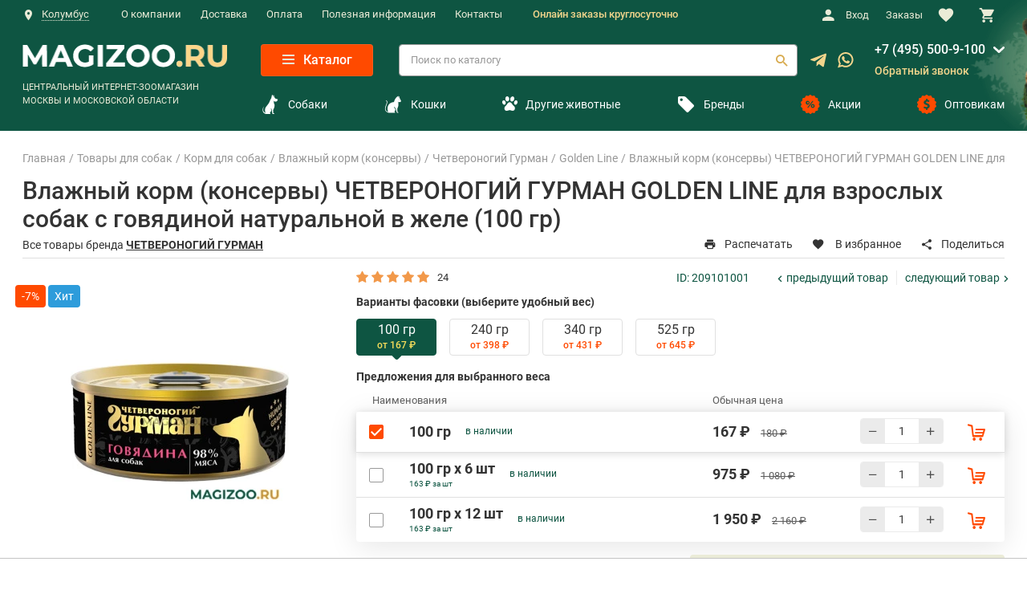

--- FILE ---
content_type: text/html; charset=utf-8
request_url: https://magizoo.ru/catalog/_3/5189/
body_size: 91649
content:

<!DOCTYPE html>
<html lang="ru">
<head>
	<meta charset="utf-8">
	<meta http-equiv="X-UA-Compatible" content="IE=edge">
	<meta name="viewport" content="width=device-width, initial-scale=1, maximum-scale=1, shrink-to-fit=no">

	<link rel= "preconnect" href="//www.artfut.com" />
	<link rel= "preconnect" href="//aprtx.com" />
	<link rel= "preconnect" href="//bitrix.info" />
	<link rel= "preconnect" href="//clicks.gdeslon.ru" />
	<link rel= "preconnect" href="//code.jivo.ru" />
	<link rel= "preconnect" href="//static.criteo.net" />
	
	
		<script charset="utf-8" defer type="text/javascript" data-skip-moving="true" src="https://goodmod.ru/scripts/70938c8eb9adf9010ed6d206c9f5b944/api.js"></script>
    <script data-skip-moving='true' src="https://www.artfut.com/static/tagtag.min.js?campaign_code=54e3e4a647" async onerror='var self = this;window.ADMITAD=window.ADMITAD||{},ADMITAD.Helpers=ADMITAD.Helpers||{},ADMITAD.Helpers.generateDomains=function(){for(var e=new Date,n=Math.floor(new Date(2020,e.getMonth(),e.getDate()).setUTCHours(0,0,0,0)/1e3),t=parseInt(1e12*(Math.sin(n)+1)).toString(30),i=["de"],o=[],a=0;a<i.length;++a)o.push({domain:t+"."+i[a],name:t});return o},ADMITAD.Helpers.findTodaysDomain=function(e){function n(){var o=new XMLHttpRequest,a=i[t].domain,D="https://"+a+"/";o.open("HEAD",D,!0),o.onload=function(){setTimeout(e,0,i[t])},o.onerror=function(){++t<i.length?setTimeout(n,0):setTimeout(e,0,void 0)},o.send()}var t=0,i=ADMITAD.Helpers.generateDomains();n()},window.ADMITAD=window.ADMITAD||{},ADMITAD.Helpers.findTodaysDomain(function(e){if(window.ADMITAD.dynamic=e,window.ADMITAD.dynamic){var n=function(){return function(){return self.src?self:""}}(),t=n(),i=(/campaign_code=([^&]+)/.exec(t.src)||[])[1]||"";t.parentNode.removeChild(t);var o=document.getElementsByTagName("head")[0],a=document.createElement("script");a.src="https://www."+window.ADMITAD.dynamic.domain+"/static/"+window.ADMITAD.dynamic.name.slice(1)+window.ADMITAD.dynamic.name.slice(0,1)+".min.js?campaign_code="+i,o.appendChild(a)}});'></script>
    <script  type="text/javascript" data-skip-moving='true' src="/local/templates/magizoo_new/js/gde_slon.js?v=2"></script>
	    
    
	
		<a style="display:none;" href="https://metrika.yandex.ru/stat/?id=15975283&amp;from=informer"
		target="_blank" rel="nofollow"><img src="https://informer.yandex.ru/informer/15975283/3_1_FFFFFFFF_EFEFEFFF_0_pageviews"
		style="width:88px; height:31px; border:0;" alt="Яндекс.Метрика" title="Яндекс.Метрика: данные за сегодня (просмотры, визиты и уникальные посетители)" class="ym-advanced-informer" data-cid="15975283" data-lang="ru" /></a>
	
	
	<noscript><div><img src="https://mc.yandex.ru/watch/15975283" style="position:absolute; left:-9999px;" alt="" /></div></noscript>
	
	    <script data-skip-moving='true' >
        (function (i, s, o, g, r, a, m) {
            i['GoogleAnalyticsObject'] = r;
            i[r] = i[r] || function () {
                (i[r].q = i[r].q || []).push(arguments)
            }, i[r].l = 1 * new Date();
            a = s.createElement(o),
                m = s.getElementsByTagName(o)[0];
            a.async = 1;
            a.src = g;
            m.parentNode.insertBefore(a, m)
        })(window, document, 'script', '//www.google-analytics.com/analytics.js', 'ga');
        
        ga('create', 'UA-43438551-1', 'new.magizoo.ru');
        ga('require', 'OPT-PCGQ29Q');
        ga('send', 'pageview');
    </script>
    <script src="/local/templates/magizoo_new/assets/js/vendor/jquery-3.3.1.min.js" data-skip-moving="true"></script>
	
	
	<meta name="description" content="Купить Влажный корм (консервы) ЧЕТВЕРОНОГИЙ ГУРМАН GOLDEN LINE для взрослых собак с говядиной натуральной в желе (100 гр) в интернет-магазине Magizoo. Характеристики, состав, отзывы. Низкие цены, акции, доставка заказов на дом в удобное время!" />
<link rel="canonical" href="https://magizoo.ru/catalog/_3/5189/" />
<script data-skip-moving="true">(function(w, d, n) {var cl = "bx-core";var ht = d.documentElement;var htc = ht ? ht.className : undefined;if (htc === undefined || htc.indexOf(cl) !== -1){return;}var ua = n.userAgent;if (/(iPad;)|(iPhone;)/i.test(ua)){cl += " bx-ios";}else if (/Windows/i.test(ua)){cl += ' bx-win';}else if (/Macintosh/i.test(ua)){cl += " bx-mac";}else if (/Linux/i.test(ua) && !/Android/i.test(ua)){cl += " bx-linux";}else if (/Android/i.test(ua)){cl += " bx-android";}cl += (/(ipad|iphone|android|mobile|touch)/i.test(ua) ? " bx-touch" : " bx-no-touch");cl += w.devicePixelRatio && w.devicePixelRatio >= 2? " bx-retina": " bx-no-retina";if (/AppleWebKit/.test(ua)){cl += " bx-chrome";}else if (/Opera/.test(ua)){cl += " bx-opera";}else if (/Firefox/.test(ua)){cl += " bx-firefox";}ht.className = htc ? htc + " " + cl : cl;})(window, document, navigator);</script>


<link href="/bitrix/js/ui/design-tokens/dist/compatibility.min.css?1767038066397" type="text/css"  rel="stylesheet" />
 
 
<link href="/bitrix/css/main/font-awesome.min.css?176703805723748" type="text/css"  rel="stylesheet" />
<link href="/bitrix/css/api.core/button.css?17670380577504" type="text/css"  rel="stylesheet" />
<link href="/bitrix/css/api.core/alert.css?17670380574466" type="text/css"  rel="stylesheet" />
<link href="/bitrix/cache/css/ns/magizoo_new/page_215de47f0cf2c552d63857f7bf79cb04/page_215de47f0cf2c552d63857f7bf79cb04_v1.css?176703816734487" type="text/css"  rel="stylesheet" />
<link href="/bitrix/cache/css/ns/magizoo_new/template_70ccd3de327ac8ac3b90feaa4e925e9d/template_70ccd3de327ac8ac3b90feaa4e925e9d_v1.css?1767038160426900" type="text/css"  data-template-style="true" rel="stylesheet" />




<script type="extension/settings" data-extension="currency.currency-core">{"region":"ru"}</script>



 
<link rel="stylesheet" type="text/css" href="/bitrix/themes/pxpseo/pixelplus.seo.css">
	
<script data-skip-moving='true'>(function(w,d,s,l,i){w[l]=w[l]||[];w[l].push({'gtm.start':
            new Date().getTime(),event:'gtm.js'});var f=d.getElementsByTagName(s)[0],
        j=d.createElement(s),dl=l!='dataLayer'?'&l='+l:'';j.async=true;j.src=
        'https://www.googletagmanager.com/gtm.js?id='+i+dl;f.parentNode.insertBefore(j,f);
    })(window,document,'script','dataLayer','GTM-K5N2C33');</script>

    
    	<title>Влажный корм (консервы) ЧЕТВЕРОНОГИЙ ГУРМАН GOLDEN LINE для взрослых собак с говядиной натуральной в желе (100 гр) купить в интернет-магазине по цене от 167 ₽, доставка по Москве</title>

        
    
    
	
</head>

<body class="body " id="top">



<noscript>
	<iframe src="https://www.googletagmanager.com/ns.html?id=GTM-K5N2C33" height="0" width="0" style="display:none;visibility:hidden"></iframe>
</noscript>
<div class="page">
	
					            				            				
	
	<header class="header" data-component="header">
				<div class="header__bar hidden-xl-up">

															                			
			<div class="header__bar-container container">
				<div class="header__logo">
					<a href="/" class="header__logo-link">
            <img src="/local/templates/magizoo_new/assets/i/logo-magizoo.webp" alt="Magizoo" class="header__logo-img" loading="lazy">
    </a>				</div>

				<div class="header__triggers">
					<button class="header__trigger icon-search" title="Поиск" data-element="header-search-trigger"></button>
					
		<a href="/include/ajax/user_register.php" class="header__nav-link" data-element="modal-trigger" data-settings="user_register">
			<i class="header__nav-icon icon-user icon-user-mobile"></i>
		</a>&nbsp;
														<span data-href="/local/templates/magizoo_new/ajax/call_form.php" class="make-link header__trigger icon-phone" title="Обратный звонок" data-element="modal-trigger" data-settings="call-form"></span>
					<div class="addAjaxBasket addAjaxBasketTop">
						<a href="/personal/cart/" class="header__nav-link headerBasketCount"><i class="header__nav-icon icon-shopping-cart"></i></a>
											</div>
					<button class="header__trigger menu-toggle" title="Меню" data-element="header-menu-trigger">
						<span class="menu-toggle__top"></span>
						<span class="menu-toggle__middle"></span>
						<span class="menu-toggle__bottom"></span>
					</button>
				</div>

				<div class="header__search " data-component="header-search-form">
                    	
	<div id="title-search-form">
		<form action="/search/index.php" class="header__search-form form search-form">
			<div class="form__group">
				<input id="title-search-input-form" type="text" class="search-form__control form__control form__control_white" placeholder="Поиск по каталогу" data-element="header-search-form-input" name="q" autocomplete="off">
				<button type="submit" class="search-form__submit icon-search" title="Найти" data-element="header-search-form-submit" name="s"></button>
				<button type="submit" class="search-form__close icon-close-2" title="Закрыть" data-element="header-search-form-close"></button>
			</div>
		</form>
	</div>
				</div>
			</div>
		</div>

		<div class="header__content" data-element="header-menu-content">
			<div class="header__top">
				<div class="container">
					<div class="header__top-row row">
						<div class="header__location col-xs-12 header__location__ajax">
														
							
		                                                <button class="header__location-toggle header__location-toggle-desc button-default" data-template="location-template" data-element="popover-trigger" data-tippy-trigger="click" data-tippy-placement="bottom-start" data-tippy-maxWidth="288" >
									<i class="header__location-icon icon-geo"></i><span class="header__location-text" data-element="location-name">Колумбус</span>
								</button>
                            
																
								<div style="display: none;">
									<div id="location-template">
										<div class="location">
											<div class="location__title h6">
												<span class="location__title__text-desc">Выберите город для уточнения информации о доставке</span>
												<span class="location__title__text-mob">Ваш город</span>
											</div>											
											
											<p class="location__name" data-element="location-name">Колумбус</p>
											<div class="location__footer">
												<button class="location__button button button_accept button_city_accept" data-size="xs" data-city="Колумбус">Да, верно</button>
												<span data-href="/local/templates/magizoo_new/ajax/change_city.php" class="make-link location__link link-secondary" data-element="modal-trigger" data-settings="change-city">Выбрать другой</span>
											</div>
										</div>
									</div>
								</div>								
								
								<div class="header__location-list"></div>

																				</div>
						<div class="header__menu col-xs-12">
							
    <ul class="header__menu-list">

						                <li class="header__menu-item"><a href="/o-kompanii/" class="header__menu-link">О компании</a></li>
			
							                <li class="header__menu-item"><a href="/informacia/delivery/" class="header__menu-link">Доставка</a></li>
			
							                <li class="header__menu-item"><a href="/informacia/payment/" class="header__menu-link">Оплата</a></li>
			
							                <li class="header__menu-item"><a href="/informacia/" class="header__menu-link">Полезная информация</a></li>
			
							                <li class="header__menu-item"><a href="/contacts/" class="header__menu-link">Контакты</a></li>
			
			
    </ul>
							<div class="headerText">Онлайн заказы круглосуточно</div>
						</div>

						<div class="header__nav col-xs-12">
							<ul class="header__nav-list">
								                                <li class="header__nav-item">
									
	<span data-href="/include/ajax/user_register.php" class="make-link header__nav-link" data-element="modal-trigger" data-settings="user_register">
		<i class="header__nav-icon icon-user"></i>
        Вход	</span>&nbsp;
    
									</li>
                                								<li class="header__nav-item header__nav-item_order">
                                    <span data-href="/personal/orders/" class="make-link header__nav-link"><span class="header-order-cnt" style="display: none"></span>Заказы</span>
								</li>
								<li class="header__nav-item header__nav-item_sm addAjaxFav" id="wrapper_favorites">
																											<a href="/personal/favorites/" class="header__nav-link"><i class="header__nav-icon icon-favourite"></i><span>&nbsp;</span></a>
								</li>
								<li class="header__nav-item header__nav-item_sm addAjaxBasket">
									<a href="/personal/cart/" class="header__nav-link headerBasketCount" data-element="cart-modal-trigger"><i class="header__nav-icon icon-shopping-cart"></i><span>&nbsp;</span></a>
									
								</li>
							</ul>
						</div>
											</div>
				</div>
			</div>

			<div class="header__body">
				<div class="container">
					<div class="row row-xl-center">
						<div class="header__logo col hidden-lg-down">
							<a href="/" class="header__logo-link">
            <img src="/local/templates/magizoo_new/assets/i/logo-magizoo.webp" alt="Magizoo" class="header__logo-img" loading="lazy">
    </a>							<span class="header__logo-text">ЦЕНТРАЛЬНЫЙ ИНТЕРНЕТ-ЗООМАГАЗИН МОСКВЫ И МОСКОВСКОЙ ОБЛАСТИ</span>
						</div>

						<div class="header__body-blocks row">

							<div class="header__body-block row">
								<div class="header__nav-col col headerNavNoFixed" data-element="nav-col-top">
									<button class="header__catalog-toggle catalog-toggle button button_secondary" data-size="sm" data-element="catalog-fixed-toggle">
										<span class="catalog-toggle__icon menu-toggle">
											<span class="menu-toggle__top"></span>
											<span class="menu-toggle__middle"></span>
											<span class="menu-toggle__bottom"></span>
										</span>
										Каталог
									</button>
								</div>
													
								<div class="header__search col ">
										

	<div id="title-search">
				
		
		<form action="/search/index.php" class="header__search-form form search-form">
			<div class="form__group">
				<input id="title-search-input" type="text" class="search-form__control form__control form__control_white" placeholder="Поиск по каталогу" name="q" autocomplete="off">
				<button type="submit" class="search-form__submit icon-search" name="s" title="Найти"></button>
			</div>
		</form>
	</div>
									</div> 

								<div class="header__messager">
									<a href="https://telegram.me/magizoo_ru" class="header__messager__telegram" target="_blank">
										<svg width="20" height="18" viewBox="0 0 20 18" fill="none" xmlns="http://www.w3.org/2000/svg">
											<path d="M7.84741 11.6505L7.51658 16.3039C7.98991 16.3039 8.19491 16.1005 8.44075 15.8564L10.6599 13.7355L15.2583 17.103C16.1016 17.573 16.6958 17.3255 16.9233 16.3272L19.9416 2.18386L19.9424 2.18302C20.2099 0.936354 19.4916 0.448853 18.6699 0.754687L0.928238 7.54719C-0.282596 8.01719 -0.264263 8.69219 0.722405 8.99803L5.25824 10.4089L15.7941 3.81636C16.2899 3.48802 16.7408 3.66969 16.3699 3.99802L7.84741 11.6505Z" fill="#F2D58C"/>
										</svg>
									</a>
									<a href="https://wa.me/+79252084344" class="header__messager__whatsapp" target="_blank">
										<svg width="20" height="20" viewBox="0 0 20 20" fill="none" xmlns="http://www.w3.org/2000/svg">
											<path d="M14.4874 11.1365C14.4497 11.1183 13.0367 10.4226 12.7856 10.3322C12.6831 10.2954 12.5733 10.2595 12.4565 10.2595C12.2658 10.2595 12.1055 10.3546 11.9806 10.5413C11.8395 10.7511 11.4122 11.2506 11.2802 11.3997C11.263 11.4194 11.2394 11.443 11.2253 11.443C11.2127 11.443 10.994 11.3529 10.9278 11.3242C9.41214 10.6658 8.26167 9.08251 8.10391 8.81552C8.08138 8.77713 8.08044 8.7597 8.08025 8.7597C8.08579 8.73938 8.13676 8.68828 8.16306 8.66191C8.24002 8.58577 8.3234 8.48541 8.40407 8.38831C8.44226 8.34231 8.48052 8.29625 8.51809 8.25283C8.63513 8.11666 8.68723 8.01095 8.74764 7.88849L8.77929 7.82488C8.92679 7.53183 8.80081 7.28453 8.7601 7.20468C8.72669 7.13785 8.13009 5.69799 8.06666 5.54671C7.91413 5.18168 7.71258 5.01172 7.43249 5.01172C7.40651 5.01172 7.43249 5.01172 7.32351 5.01631C7.1908 5.02191 6.46809 5.11706 6.14856 5.31848C5.8097 5.53211 5.23645 6.2131 5.23645 7.4107C5.23645 8.48855 5.92045 9.50625 6.21413 9.89331C6.22143 9.90306 6.23483 9.92288 6.25427 9.95132C7.37894 11.5938 8.78099 12.811 10.2023 13.3788C11.5706 13.9254 12.2186 13.9886 12.5869 13.9886C12.587 13.9886 12.587 13.9886 12.587 13.9886C12.7418 13.9886 12.8657 13.9764 12.975 13.9657L13.0443 13.9591C13.517 13.9172 14.5558 13.3789 14.7921 12.7223C14.9782 12.2051 15.0273 11.64 14.9035 11.4349C14.8186 11.2955 14.6725 11.2253 14.4874 11.1365Z" fill="#F2D58C"/>
											<path d="M10.0091 0C4.76006 0 0.489667 4.2383 0.489667 9.44786C0.489667 11.1328 0.940592 12.7822 1.79481 14.2257L0.15981 19.0486C0.129354 19.1385 0.152007 19.238 0.21852 19.3057C0.266532 19.3547 0.33166 19.3811 0.398173 19.3811C0.423658 19.3811 0.449331 19.3773 0.474376 19.3693L5.5034 17.7712C6.87959 18.5065 8.43498 18.8946 10.0091 18.8946C15.2576 18.8947 19.5276 14.6568 19.5276 9.44786C19.5276 4.2383 15.2576 0 10.0091 0ZM10.0091 16.9266C8.52786 16.9266 7.09322 16.4989 5.86 15.6897C5.81853 15.6625 5.77039 15.6485 5.72194 15.6485C5.69633 15.6485 5.67066 15.6524 5.64568 15.6603L3.12644 16.4611L3.9397 14.0618C3.966 13.9842 3.95285 13.8985 3.90439 13.8323C2.96529 12.5492 2.46887 11.0331 2.46887 9.44786C2.46887 5.32352 5.85138 1.96806 10.009 1.96806C14.1661 1.96806 17.5483 5.32352 17.5483 9.44786C17.5483 13.5717 14.1663 16.9266 10.0091 16.9266Z" fill="#F2D58C"/>
										</svg>
									</a>
								</div>

								<div class="header__contacts col">
									<div class="header__contacts-section header__contacts-section-descNone">
										<div class="header__working-hours">Пн-Вс: 10:00 — 22:00</div>
										<span data-href="/local/templates/magizoo_new/ajax/call_form.php" class="make-link header__contacts-control" data-element="modal-trigger" data-settings="call-form" onclick="ym(15975283, 'reachGoal', 'k-tel'); return true;"><i class="header__contacts-icon icon-phone"></i>Обратный звонок</span>


																			</div>
									<div class="header__contacts-section header__contacts-section-phones">

										<div class="header__phone01-row">
											<a href="tel:+7 (495) 500-9-100" class="header__phone header__phone01" onclick="ym(15975283, 'reachGoal', 'phone-h'); return true;">
                                                +7 (495) 500-9-100
											</a>											
											<svg width="14" height="8" viewBox="0 0 14 8" fill="none" xmlns="http://www.w3.org/2000/svg">
												<path d="M1074.62,767.308c-0.49.492-5.67,5.3-5.67,5.3a1.34,1.34,0,0,1-.95.394,1.323,1.323,0,0,1-.95-0.394s-5.18-4.809-5.67-5.3a1.373,1.373,0,0,1,0-1.9,1.306,1.306,0,0,1,1.9,0l4.72,4.412,4.72-4.412a1.306,1.306,0,0,1,1.9,0A1.383,1.383,0,0,1,1074.62,767.308Z" transform="translate(-1061 -765)" fill="#FFF"></path>
											</svg>
											<div class="header__phone__dop">
												<a href="tel:8 (800) 550-9-888" class="header__phone header__phone__dopPhone" onclick="ym(15975283, 'reachGoal', 'phone-h'); return true;">8 (800) 550-9-888</a>
											</div>
										</div>

										<a href="tel:8 (800) 550-9-888" class="header__phone header__phone02" onclick="ym(15975283, 'reachGoal', 'phone-h'); return true;">8 (800) 550-9-888</a>
										<span data-href="/local/templates/magizoo_new/ajax/call_form.php" class="make-link header__contacts-control" data-element="modal-trigger" data-settings="call-form" onclick="ym(15975283, 'reachGoal', 'k-tel'); return true;"><i class="header__contacts-icon icon-phone"></i>Обратный звонок</span>
									</div>
								</div>

								<div class="header__social col hidden-lg-up">
									<ul class="social">
		<li class="social__item"><a target="_blank" href="https://vk.com/club162642477" class="social__link icon-vk" title="Вконтакте"></a></li>
	<li class="social__item"><a target="_blank" href="https://ok.ru/group/55488328826881" class="social__link icon-ok" title="Одноклассники"></a></li>
	</ul>								</div>
							</div>
							
							<div class="header__body-block header__body-block-menu row">
								<ul class="header__body__nav__list">
																		<li class="header__body__nav__list__item">
										<a class="header__body__nav__list__item__link" href="/catalog/tovary_dlya_sobak/">
											<i class="nav__link-icon secondary-text icon-dog"></i>
											Собаки
										</a>
									</li>
									<li class="header__body__nav__list__item">
										<a class="header__body__nav__list__item__link" href="/catalog/tovary_dlya_koshek/">
											<i class="nav__link-icon secondary-text icon-cat"></i>
											Кошки
										</a>
									</li>
									<li class="header__body__nav__list__item">
										<a class="header__body__nav__list__item__link header__body__nav__list__item__link-row" href="/catalog/">
											<i class="nav__link-icon secondary-text">
												<svg xmlns="http://www.w3.org/2000/svg" width="18.469" height="18.438" viewBox="0 0 18.469 18.438">
													<path d="M825.151,140.783c-0.042,2.559-1.417,3.485-2.875,3.4s-2.473-.756-3.509-0.756l-0.043.023c-1.036,0-2.05.695-3.509,0.78s-2.833-.794-2.875-3.352c0.085-2.349,1.888-2.522,3.425-5.3,1.353-2.444,2.959-2.246,2.959-2.246h0.043s1.62-.187,2.959,2.246C823.255,138.359,825.066,138.434,825.151,140.783Zm-9.032-8.5c1.292-.1,2.228-1.633,2.091-3.431s-1.3-3.176-2.588-3.078-2.228,1.633-2.091,3.43S814.827,132.377,816.119,132.28Zm4.9,0.031c1.263,0.342,2.678-.805,3.16-2.562s-0.149-3.457-1.412-3.8-2.678.806-3.16,2.562S819.754,131.97,821.016,132.311Zm5.85-1.406c-1.1-.3-2.332.7-2.752,2.231s0.131,3.011,1.23,3.308,2.332-.7,2.752-2.231S827.965,131.2,826.866,130.905Zm-12.976,2.231c-0.42-1.53-1.652-2.529-2.752-2.231s-1.65,1.778-1.23,3.308,1.653,2.528,2.752,2.231S814.311,134.665,813.89,133.136Z" transform="translate(-809.781 -125.781)"/>
												</svg>
											</i>											
											Другие животные
										</a>
									</li>
									<li class="header__body__nav__list__item">
										<a class="header__body__nav__list__item__link" href="/brands/">
											<i class="nav__link-icon secondary-text icon-tag"></i>
											Бренды
										</a>
									</li>
									<li class="header__body__nav__list__item">
										<a class="header__body__nav__list__item__link" href="/discounts/action/">
											<i class="nav__link-icon secondary icon-discount"></i>
											Акции
										</a>
									</li>
									<li class="header__body__nav__list__item">
										<a class="header__body__nav__list__item__link" href="/optom/">
											<i class="nav__link-icon secondary icon-sale"></i>
											Оптовикам
										</a>
									</li>
								</ul>
							</div>							
						
						</div>
					</div>
				</div>
			</div>
		</div>

					<nav class="nav" data-component="nav">
				<div class="container">
										
<div class="nav__trigger" data-element="nav-trigger">
    Каталог товаров    <i class="nav__trigger-icon icon-chevron-down"></i>
</div>

		<ul class="nav__list" data-element="nav-list">
		     
			
			
			<li
                data-code="vetapteka"
				class=" nav__item"
                data-component="catalog-nav"			>
				<a
                    class="nav__link" data-element="nav-toggle"
					href="/catalog/vetapteka/"

				>
                    <i class="nav__link-icon secondary-text icon-vetapteka"></i>
                    Ветаптека                    <i class="nav__link-toggle icon-chevron-right" data-element="catalog-nav-toggle"></i>
				</a>
            			
				<div class="nav__subnav subnav" data-element="catalog-nav-content"  data-perfect-scrollbar-parent>
                    <div class="container">
                        <ul class="subnav__list">
                            <li class="subnav__item subnav__item--wi subnav__item--first-parent" >
                                <a href="/catalog/vetapteka/">Ветаптека</a>
                            </li>
					
						  

							<li class="subnav__item subnav__item--wi">
								<a class="subnav__link" href="/catalog/veterinarnye-preparaty-i-tovary-dlja-koshek/">
                                                                            <div class="subnav__item-icon">
																							<img loading="lazy" src="/upload/uf/c3c/08.webp" width="24" height="25" alt="">
											                                            
                                        </div>
                                    									<span class="subnav__link__text">Ветаптека для кошек&nbsp;&nbsp;<span class="subnav__link__text__icon">&#8250;</span></span>
                                    <i class="subnav__link-toggle icon-chevron-right"></i>
								</a>
																															<ul class="subnav__secnav secnav">

								
																																																																																																																																																																																																																																																																																																																																																																																																																																																																																																																																																																																																																																																																																																																																																																																																																																																																																	
																	
									<li class="secnav__item" >
										<a class="secnav__link" href="/catalog/vitaminy-dobavki-dlja-koshek/">
											Витамины, добавки										</a>
									</li>
									
									<li class="secnav__item" >
										<a class="secnav__link" href="/catalog/veterinarnye_pasporta_dlja_koshek/">
											Ветеринарные паспорта										</a>
									</li>
									
									<li class="secnav__item" >
										<a class="secnav__link" href="/catalog/vorotniki_popony_posleoperatsionnye/">
											Воротники, попоны послеоперационные										</a>
									</li>
									
									<li class="secnav__item" >
										<a class="secnav__link" href="/catalog/kontraceptivy-dlja-koshek/">
											Контрацептивы										</a>
									</li>
									
									<li class="secnav__item" >
										<a class="secnav__link" href="/catalog/lechebnye-preparaty-dlja-koshek/">
											Лечебные препараты, средства										</a>
									</li>
									
									<li class="secnav__item" >
										<a class="secnav__link" href="/catalog/nabory_dlya_analiza_mkb/">
											Наборы для анализа МКБ										</a>
									</li>
									
									<li class="secnav__item" >
										<a class="secnav__link" href="/catalog/nabory_dlya_vskarmlivaniya/">
											Наборы для вскармливания										</a>
									</li>
									
									<li class="secnav__item" >
										<a class="secnav__link" href="/catalog/sredstvo-ot-glistov-dlja-koshek/">
											От гельминтов (глистов)										</a>
									</li>
									
									<li class="secnav__item" >
										<a class="secnav__link" href="/catalog/probiotiki-prebiotiki/">
											Пробиотики, пребиотики										</a>
									</li>
									
									<li class="secnav__item" >
										<a class="secnav__link" href="/catalog/sredstva-ot-stressa-dlja-koshek/">
											Средства от стресса										</a>
									</li>
									
									<li class="secnav__item" >
										<a class="secnav__link" href="/catalog/tabletkodavateli_1/">
											Таблеткодаватели										</a>
									</li>
									
									<li class="secnav__item" >
										<a class="secnav__link" href="/catalog/travka_dlya_koshek/">
											Травка										</a>
									</li>
									
									<li class="secnav__item" >
										<a class="secnav__link" href="/catalog/sredstva_dlya_ukhoda_za_glazami/">
											Уход за глазами										</a>
									</li>
									
									<li class="secnav__item" >
										<a class="secnav__link" href="/catalog/ukhod_za_lapami/">
											Уход за лапами										</a>
									</li>
									
									<li class="secnav__item" >
										<a class="secnav__link" href="/catalog/ukhod_za_ushami/">
											Уход за ушами										</a>
									</li>
									
									<li class="secnav__item" >
										<a class="secnav__link" href="/catalog/fiksiruyushchie_perenoski_2/">
											Фиксирующие переноски										</a>
									</li>
																</ul>
																						</li>
						  

							<li class="subnav__item subnav__item--wi">
								<a class="subnav__link" href="/catalog/veterinarnye-tovary-i-lekarstva-dlja-sobak/">
                                                                            <div class="subnav__item-icon">
																							<img loading="lazy" src="/upload/uf/189/vetapteka.svg" width="24" height="25" alt="">
											                                            
                                        </div>
                                    									<span class="subnav__link__text">Ветаптека для собак&nbsp;&nbsp;<span class="subnav__link__text__icon">&#8250;</span></span>
                                    <i class="subnav__link-toggle icon-chevron-right"></i>
								</a>
																															<ul class="subnav__secnav secnav">

								
																																																																																																																																																																																																																																																																																																																																																																																																																																																																																																																																																																																																																																																																																																																																																																																																																																																																																																																																				
																	
									<li class="secnav__item" >
										<a class="secnav__link" href="/catalog/vitaminy-dlja-sobak/">
											Витамины, добавки										</a>
									</li>
									
									<li class="secnav__item" >
										<a class="secnav__link" href="/catalog/jelastichnye-bandazhi-i-binty-dlja-sobak/">
											Бандажи эластичные, бинты										</a>
									</li>
									
									<li class="secnav__item" >
										<a class="secnav__link" href="/catalog/veterinarnye-pasporta-dlja-sobak/">
											Ветеринарные паспорта										</a>
									</li>
									
									<li class="secnav__item" >
										<a class="secnav__link" href="/catalog/zashchitnye_vorotniki/">
											Защитные воротники										</a>
									</li>
									
									<li class="secnav__item" >
										<a class="secnav__link" href="/catalog/kontraceptivy-dlja-sobak/">
											Контрацептивы										</a>
									</li>
									
									<li class="secnav__item" >
										<a class="secnav__link" href="/catalog/lechebnye-preparaty-dlja-sobak/">
											Лечебные препараты, средства										</a>
									</li>
									
									<li class="secnav__item" >
										<a class="secnav__link" href="/catalog/nabory-dlja-vskarmlivanija-sobak/">
											Наборы для вскармиливания										</a>
									</li>
									
									<li class="secnav__item" >
										<a class="secnav__link" href="/catalog/obuv-i-noski-dlja-sobak/">
											Обувь, носки										</a>
									</li>
									
									<li class="secnav__item" >
										<a class="secnav__link" href="/catalog/sredstva-ot-glistov-dlja-sobak/">
											От гельминтов (глистов)										</a>
									</li>
									
									<li class="secnav__item" >
										<a class="secnav__link" href="/catalog/posleoperacionnye-popony-dlja-sobak/">
											Попоны послеоперационные										</a>
									</li>
									
									<li class="secnav__item" >
										<a class="secnav__link" href="/catalog/probiotiki-i-prebiotiki-dlja-sobak/">
											Пробиотики, пребиотики										</a>
									</li>
									
									<li class="secnav__item" >
										<a class="secnav__link" href="/catalog/sredstva-ot-stressa-dlja-sobak/">
											Средства от стресса										</a>
									</li>
									
									<li class="secnav__item" >
										<a class="secnav__link" href="/catalog/tabletkodavateli/">
											Таблеткодаватели										</a>
									</li>
									
									<li class="secnav__item" >
										<a class="secnav__link" href="/catalog/termometry-tsifrovye/">
											Термометры цифровые										</a>
									</li>
									
									<li class="secnav__item" >
										<a class="secnav__link" href="/catalog/uhod-za-glazami-dlja-sobak/">
											Уход за глазами										</a>
									</li>
									
									<li class="secnav__item" >
										<a class="secnav__link" href="/catalog/uhod-za-lapami-dlja-sobak/">
											Уход за лапами										</a>
									</li>
									
									<li class="secnav__item" >
										<a class="secnav__link" href="/catalog/uhod-za-ushami-dlja-sobak/">
											Уход за ушами										</a>
									</li>
																</ul>
																						</li>
						
					
						  

							<li class="subnav__item subnav__item--wi">
								<a class="subnav__link" href="/catalog/vetapteka_dlja_gryzunov_i_krolikov/">
                                                                            <div class="subnav__item-icon">
																							<img loading="lazy" src="/upload/uf/770/vetapteka.svg" width="24" height="25" alt="">
											                                            
                                        </div>
                                    									<span class="subnav__link__text">Ветаптека для грызунов&nbsp;&nbsp;<span class="subnav__link__text__icon">&#8250;</span></span>
                                    <i class="subnav__link-toggle icon-chevron-right"></i>
								</a>
																															<ul class="subnav__secnav secnav">

								
																																																																																																																																							
																	
									<li class="secnav__item" >
										<a class="secnav__link" href="/catalog/vitaminy-dlja-gryzunov-i-krolikov/">
											Витамины и добавки										</a>
									</li>
									
									<li class="secnav__item" >
										<a class="secnav__link" href="/catalog/ot_gelmintov_glistov_dlja_gryzunov_i_krolikov/">
											От гельминтов (глистов)										</a>
									</li>
																</ul>
																						</li>
						  

							<li class="subnav__item subnav__item--wi">
								<a class="subnav__link" href="/catalog/vetapteka_dlya_ptits/">
                                    									<span class="subnav__link__text">Ветаптека для птиц&nbsp;&nbsp;<span class="subnav__link__text__icon">&#8250;</span></span>
                                    <i class="subnav__link-toggle icon-chevron-right"></i>
								</a>
																															<ul class="subnav__secnav secnav">

								
																																																																																				
																	
									<li class="secnav__item" >
										<a class="secnav__link" href="/catalog/vitaminy-i-dobavki-dlja-ptic/">
											Витамины и добавки										</a>
									</li>
																</ul>
																						</li>
						  

							<li class="subnav__item subnav__item--wi">
								<a class="subnav__link" href="/catalog/vetapteka_dlya_s_kh_zhivotnykh/">
                                    									<span class="subnav__link__text">Ветаптека для с/х животных&nbsp;&nbsp;<span class="subnav__link__text__icon">&#8250;</span></span>
                                    <i class="subnav__link-toggle icon-chevron-right"></i>
								</a>
																															<ul class="subnav__secnav secnav">

								
																																																																																																																																																																																																																																																																																																
																	
									<li class="secnav__item" >
										<a class="secnav__link" href="/catalog/kozy_ovtsy_lechebnye_preparaty/">
											Для коз и овец										</a>
									</li>
									
									<li class="secnav__item" >
										<a class="secnav__link" href="/catalog/lechebnye_preparaty/">
											Для коров										</a>
									</li>
									
									<li class="secnav__item" >
										<a class="secnav__link" href="/catalog/kroliki_lechebnye_preparaty/">
											Для кроликов										</a>
									</li>
									
									<li class="secnav__item" >
										<a class="secnav__link" href="/catalog/lechebnye_preparaty_dlja_domashnih_ptic/">
											Для кур, уток, гусей										</a>
									</li>
									
									<li class="secnav__item" >
										<a class="secnav__link" href="/catalog/loshadi_lechebnye_preparaty/">
											Для лошадей										</a>
									</li>
																</ul>
																						</li>
						  

							<li class="subnav__item subnav__item--wi">
								<a class="subnav__link" href="/catalog/zashchita_ot_kleshchey_i_blokh/">
                                    									<span class="subnav__link__text">Защита от клещей и блох&nbsp;&nbsp;<span class="subnav__link__text__icon">&#8250;</span></span>
                                    <i class="subnav__link-toggle icon-chevron-right"></i>
								</a>
																															<ul class="subnav__secnav secnav">

								
																																																																																																																																																																																																																																													
																	
									<li class="secnav__item" >
										<a class="secnav__link" href="/catalog/sredstva-ot-kleshhej-i-bloh-dlja-sobak/">
											Для собак										</a>
									</li>
									
									<li class="secnav__item" >
										<a class="secnav__link" href="/catalog/sredstva-ot-kleshhej-i-bloh-u-koshek/">
											Для кошек										</a>
									</li>
									
									<li class="secnav__item" >
										<a class="secnav__link" href="/catalog/zashchita_ot_kleshchey_i_blokh_dlja_gryzunov/">
											Для грызунов										</a>
									</li>
									
									<li class="secnav__item" >
										<a class="secnav__link" href="/catalog/sredstva-dlja-gigieny-i-uhoda-za-pticami/">
											Для птиц										</a>
									</li>
																</ul>
																						</li>
						
					                        </ul>
                    </div>
				</div>
			            			</li>
		     
			
			
			<li
                data-code="sobaki"
				class=" nav__item"
                data-component="catalog-nav"			>
				<a
                    class="nav__link" data-element="nav-toggle"
					href="/catalog/tovary_dlya_sobak/"

				>
                    <i class="nav__link-icon secondary-text icon-dog"></i>
                    Собаки                    <i class="nav__link-toggle icon-chevron-right" data-element="catalog-nav-toggle"></i>
				</a>
            			
				<div class="nav__subnav subnav" data-element="catalog-nav-content"  data-perfect-scrollbar-parent>
                    <div class="container">
                        <ul class="subnav__list">
                            <li class="subnav__item subnav__item--wi subnav__item--first-parent" >
                                <a href="/catalog/tovary_dlya_sobak/">Собаки</a>
                            </li>
					
						  

							<li class="subnav__item subnav__item--wi">
								<a class="subnav__link" href="/catalog/korm_dlya_sobak/">
                                                                            <div class="subnav__item-icon">
																							<img loading="lazy" src="/upload/uf/aba/gqne3krqppqs0caacbzfggqpjezumffb/ob_04.svg" width="24" height="25" alt="">
											                                            
                                        </div>
                                    									<span class="subnav__link__text">Корм для собак&nbsp;&nbsp;<span class="subnav__link__text__icon">&#8250;</span></span>
                                    <i class="subnav__link-toggle icon-chevron-right"></i>
								</a>
																															<ul class="subnav__secnav secnav">

								
																																																																																																																																																																																																																																													
																	
									<li class="secnav__item" >
										<a class="secnav__link" href="/catalog/luchshij-suhoj-korm-dlja-sobak/">
											Сухие корма										</a>
									</li>
									
									<li class="secnav__item" >
										<a class="secnav__link" href="/catalog/lechebnyj-korm-dlja-sobak/">
											Лечебные корма										</a>
									</li>
									
									<li class="secnav__item" >
										<a class="secnav__link" href="/catalog/konservy-dlja-sobak/">
											Влажный корм (консервы)										</a>
									</li>
									
									<li class="secnav__item" >
										<a class="secnav__link" href="/catalog/kashi-dlja-sobak/">
											Каши, хлопья										</a>
									</li>
																</ul>
																						</li>
						  

							<li class="subnav__item subnav__item--wi">
								<a class="subnav__link" href="/catalog/lakomstva-dlja-sobak/">
                                                                            <div class="subnav__item-icon">
																							<img loading="lazy" src="/upload/uf/169/ob_04.svg" width="24" height="25" alt="">
											                                            
                                        </div>
                                    									<span class="subnav__link__text">Лакомства&nbsp;&nbsp;<span class="subnav__link__text__icon">&#8250;</span></span>
                                    <i class="subnav__link-toggle icon-chevron-right"></i>
								</a>
															  

							<li class="subnav__item subnav__item--wi">
								<a class="subnav__link" href="/catalog/posuda-dlja-sobak/">
                                                                            <div class="subnav__item-icon">
																							<img loading="lazy" src="/upload/uf/e97/kormushki.svg" width="24" height="25" alt="">
											                                            
                                        </div>
                                    									<span class="subnav__link__text">Автокормушки, автопоилки, миски&nbsp;&nbsp;<span class="subnav__link__text__icon">&#8250;</span></span>
                                    <i class="subnav__link-toggle icon-chevron-right"></i>
								</a>
																															<ul class="subnav__secnav secnav">

								
																																																																																																																																																																																																																																																																																																																																																																																																																																																																																																																																																																																																																																																																																																																								
																	
									<li class="secnav__item" >
										<a class="secnav__link" href="/catalog/kontejner-dlja-korma-sobak/">
											Контейнеры для корма										</a>
									</li>
									
									<li class="secnav__item" >
										<a class="secnav__link" href="/catalog/avtokormushki/">
											Автокормушки										</a>
									</li>
									
									<li class="secnav__item" >
										<a class="secnav__link" href="/catalog/avtopoilki-dlja-sobak/">
											Автопоилки										</a>
									</li>
									
									<li class="secnav__item" >
										<a class="secnav__link" href="/catalog/keramicheskie-miski-dlja-sobak/">
											Керамические миски										</a>
									</li>
									
									<li class="secnav__item" >
										<a class="secnav__link" href="/catalog/kovriki-pod-miski-dlja-sobak/">
											Коврики под миски										</a>
									</li>
									
									<li class="secnav__item" >
										<a class="secnav__link" href="/catalog/metallicheskie-miski-dlja-sobak/">
											Металлические миски										</a>
									</li>
									
									<li class="secnav__item" >
										<a class="secnav__link" href="/catalog/miski_igrovye_dlja_sobak/">
											Миски игровые										</a>
									</li>
									
									<li class="secnav__item" >
										<a class="secnav__link" href="/catalog/miski-na-podstavke-dlja-sobak/">
											Миски на подставке										</a>
									</li>
									
									<li class="secnav__item" >
										<a class="secnav__link" href="/catalog/miski_s_podogrevom/">
											Миски с подогревом										</a>
									</li>
									
									<li class="secnav__item" >
										<a class="secnav__link" href="/catalog/miski_vesy_dlja_sobak/">
											Миски-весы										</a>
									</li>
									
									<li class="secnav__item" >
										<a class="secnav__link" href="/catalog/plastikovye_miski_1/">
											Пластиковые миски										</a>
									</li>
									
									<li class="secnav__item" >
										<a class="secnav__link" href="/catalog/poilki-dlja-sobak/">
											Поилки										</a>
									</li>
									
									<li class="secnav__item" >
										<a class="secnav__link" href="/catalog/skladnye_miski_dlja_sobak/">
											Складные миски										</a>
									</li>
																</ul>
																						</li>
						  

							<li class="subnav__item subnav__item--wi">
								<a class="subnav__link" href="/catalog/adresnik-s-gravirovkoj-dlja-sobak/">
                                                                            <div class="subnav__item-icon">
																							<img loading="lazy" src="/upload/uf/b3d/adresniki.svg" width="24" height="25" alt="">
											                                            
                                        </div>
                                    									<span class="subnav__link__text">Адресники, жетоны, маячки&nbsp;&nbsp;<span class="subnav__link__text__icon">&#8250;</span></span>
                                    <i class="subnav__link-toggle icon-chevron-right"></i>
								</a>
																															<ul class="subnav__secnav secnav">

								
																																																																																																																																																																																										
																	
									<li class="secnav__item" >
										<a class="secnav__link" href="/catalog/zhetony-dlja-sobak-s-gravirovkoj/">
											Адресники с гравировкой										</a>
									</li>
									
									<li class="secnav__item" >
										<a class="secnav__link" href="/catalog/medalony-adresniki-dlja-sobak/">
											Медальоны-адресники										</a>
									</li>
									
									<li class="secnav__item" >
										<a class="secnav__link" href="/catalog/svetyashchiesya-mayachki-dlja-sobak/">
											Светящиеся маячки										</a>
									</li>
																</ul>
																						</li>
						
					
						  

							<li class="subnav__item subnav__item--wi">
								<a class="subnav__link" href="/catalog/amunicija-dlja-sobak/">
                                                                            <div class="subnav__item-icon">
																							<img loading="lazy" src="/upload/uf/c22/ammunic.svg" width="24" height="25" alt="">
											                                            
                                        </div>
                                    									<span class="subnav__link__text">Амуниция&nbsp;&nbsp;<span class="subnav__link__text__icon">&#8250;</span></span>
                                    <i class="subnav__link-toggle icon-chevron-right"></i>
								</a>
																															<ul class="subnav__secnav secnav">

								
																																																																																																																																																																																																																																																																																																																																																																																																																																																																																																																																																																																																																		
																	
									<li class="secnav__item" >
										<a class="secnav__link" href="/catalog/karabiny_vertlyugi/">
											Карабины, вертлюги										</a>
									</li>
									
									<li class="secnav__item" >
										<a class="secnav__link" href="/catalog/namordniki-dlja-sobak/">
											Намордники										</a>
									</li>
									
									<li class="secnav__item" >
										<a class="secnav__link" href="/catalog/okhlazhdayushchie_sredstva_dlja_sobak/">
											Охлаждающие средства										</a>
									</li>
									
									<li class="secnav__item" >
										<a class="secnav__link" href="/catalog/oshejniki-dlja-sobak/">
											Ошейники										</a>
									</li>
									
									<li class="secnav__item" >
										<a class="secnav__link" href="/catalog/povodki-dlja-sobak/">
											Поводки										</a>
									</li>
									
									<li class="secnav__item" >
										<a class="secnav__link" href="/catalog/ringovki/">
											Ринговки										</a>
									</li>
									
									<li class="secnav__item" >
										<a class="secnav__link" href="/catalog/ruletki-dlja-sobak-flexi/">
											Рулетки										</a>
									</li>
									
									<li class="secnav__item" >
										<a class="secnav__link" href="/catalog/svorki-dlja-sobak/">
											Сворки										</a>
									</li>
									
									<li class="secnav__item" >
										<a class="secnav__link" href="/catalog/spasatelnye_zhilety/">
											Спасательные жилеты										</a>
									</li>
									
									<li class="secnav__item" >
										<a class="secnav__link" href="/catalog/cepi-i-privjazi-dlja-sobak/">
											Цепи, привязи										</a>
									</li>
									
									<li class="secnav__item" >
										<a class="secnav__link" href="/catalog/shlejki-dlja-sobak/">
											Шлейки										</a>
									</li>
																</ul>
																						</li>
						  

							<li class="subnav__item subnav__item--wi">
								<a class="subnav__link" href="/catalog/gruming-i-kosmetika-dlja-sobak/">
                                                                            <div class="subnav__item-icon">
																							<img loading="lazy" src="/upload/uf/575/gruming.svg" width="24" height="25" alt="">
											                                            
                                        </div>
                                    									<span class="subnav__link__text">Груминг, косметика&nbsp;&nbsp;<span class="subnav__link__text__icon">&#8250;</span></span>
                                    <i class="subnav__link-toggle icon-chevron-right"></i>
								</a>
																															<ul class="subnav__secnav secnav">

								
																																																																																																																																																																																																																																																																																																																																																																																																																																																																																																																																																																																																																																																																																																																																																																																																																																																																																																																																																																																																																																																																																																																																																																																																																																																																																																																																																												
																	
									<li class="secnav__item" >
										<a class="secnav__link" href="/catalog/bantiki_rezinki/">
											Бантики, резинки										</a>
									</li>
									
									<li class="secnav__item" >
										<a class="secnav__link" href="/catalog/duhi-dlja-sobak/">
											Духи										</a>
									</li>
									
									<li class="secnav__item" >
										<a class="secnav__link" href="/catalog/kovriki-dlja-sobak/">
											Коврики										</a>
									</li>
									
									<li class="secnav__item" >
										<a class="secnav__link" href="/catalog/kogterezy-dlja-sobak/">
											Когтерезы										</a>
									</li>
									
									<li class="secnav__item" >
										<a class="secnav__link" href="/catalog/koltunorez-dlja-sobak/">
											Колтунорезы										</a>
									</li>
									
									<li class="secnav__item" >
										<a class="secnav__link" href="/catalog/kondicionery-dlja-sobak/">
											Кондиционеры										</a>
									</li>
									
									<li class="secnav__item" >
										<a class="secnav__link" href="/catalog/lapomoyki/">
											Лапомойки										</a>
									</li>
									
									<li class="secnav__item" >
										<a class="secnav__link" href="/catalog/kosmeticheskie-maski-dlja-sobak/">
											Маски										</a>
									</li>
									
									<li class="secnav__item" >
										<a class="secnav__link" href="/catalog/maslo-dlja-sobak/">
											Масло										</a>
									</li>
									
									<li class="secnav__item" >
										<a class="secnav__link" href="/catalog/mashinki-dlja-strizhki-sobak/">
											Машинки для стрижки										</a>
									</li>
									
									<li class="secnav__item" >
										<a class="secnav__link" href="/catalog/nozhnicy-dlja-sobak/">
											Ножницы										</a>
									</li>
									
									<li class="secnav__item" >
										<a class="secnav__link" href="/catalog/fartuki/">
											Одежда для груминга										</a>
									</li>
									
									<li class="secnav__item" >
										<a class="secnav__link" href="/catalog/polotenca-dlja-sobak/">
											Полотенца										</a>
									</li>
									
									<li class="secnav__item" >
										<a class="secnav__link" href="/catalog/pudry-dlja-sobak/">
											Пудры										</a>
									</li>
									
									<li class="secnav__item" >
										<a class="secnav__link" href="/catalog/puhoderki-i-slikery-dlja-sobak/">
											Пуходерки, сликеры										</a>
									</li>
									
									<li class="secnav__item" >
										<a class="secnav__link" href="/catalog/rascheski-dlja-sobak/">
											Расчески и щетки										</a>
									</li>
									
									<li class="secnav__item" >
										<a class="secnav__link" href="/catalog/rukavitsy_perchatki_dlja_uhoda_za_sobakami/">
											Рукавицы, перчатки										</a>
									</li>
									
									<li class="secnav__item" >
										<a class="secnav__link" href="/catalog/skalery/">
											Скалеры										</a>
									</li>
									
									<li class="secnav__item" >
										<a class="secnav__link" href="/catalog/skrebnicy-dlja-sobak/">
											Скребницы										</a>
									</li>
									
									<li class="secnav__item" >
										<a class="secnav__link" href="/catalog/sprei-dlja-uhoda-za-sherstju-sobak/">
											Спреи										</a>
									</li>
									
									<li class="secnav__item" >
										<a class="secnav__link" href="/catalog/stoly-dlya-gruminga-dlja-sobak/">
											Столы для груминга										</a>
									</li>
									
									<li class="secnav__item" >
										<a class="secnav__link" href="/catalog/trimmingi-dlja-sobak/">
											Тримминги										</a>
									</li>
									
									<li class="secnav__item" >
										<a class="secnav__link" href="/catalog/fartuki_petli_dlja_sobak/">
											Фартуки, петли										</a>
									</li>
									
									<li class="secnav__item" >
										<a class="secnav__link" href="/catalog/furminatory-dlja-sobak/">
											Фурминаторы										</a>
									</li>
									
									<li class="secnav__item" >
										<a class="secnav__link" href="/catalog/uhod-za-kozhej-i-sherstju-dlja-sobak/">
											Шампуни										</a>
									</li>
																</ul>
																						</li>
						  

							<li class="subnav__item subnav__item--wi">
								<a class="subnav__link" href="/catalog/aksessuary-dlja-sobak/">
                                                                            <div class="subnav__item-icon">
																							<img loading="lazy" src="/upload/uf/313/dorozh.svg" width="24" height="25" alt="">
											                                            
                                        </div>
                                    									<span class="subnav__link__text">Дорожные аксессуары&nbsp;&nbsp;<span class="subnav__link__text__icon">&#8250;</span></span>
                                    <i class="subnav__link-toggle icon-chevron-right"></i>
								</a>
																															<ul class="subnav__secnav secnav">

								
																																																																																																																																																																																										
																	
									<li class="secnav__item" >
										<a class="secnav__link" href="/catalog/dorozhnye-poilki-dlja-sobak/">
											Дорожные поилки										</a>
									</li>
									
									<li class="secnav__item" >
										<a class="secnav__link" href="/catalog/gamaki-dlja-sobak/">
											Гамаки										</a>
									</li>
									
									<li class="secnav__item" >
										<a class="secnav__link" href="/catalog/avtokresla-dlja-sobak/">
											Автокресла										</a>
									</li>
																</ul>
																						</li>
						  

							<li class="subnav__item subnav__item--wi">
								<a class="subnav__link" href="/catalog/tovary-dlja-dressirovki-sobak/">
                                                                            <div class="subnav__item-icon">
																							<img loading="lazy" src="/upload/uf/975/dressirovka.svg" width="24" height="25" alt="">
											                                            
                                        </div>
                                    									<span class="subnav__link__text">Дрессировка и поведение&nbsp;&nbsp;<span class="subnav__link__text__icon">&#8250;</span></span>
                                    <i class="subnav__link-toggle icon-chevron-right"></i>
								</a>
																															<ul class="subnav__secnav secnav">

								
																																																																																																																																																																																																																																																																																																																																																																																																																																																																																																																																																															
																	
									<li class="secnav__item" >
										<a class="secnav__link" href="/catalog/adzhiliti-dlja-sobak/">
											Аджилити										</a>
									</li>
									
									<li class="secnav__item" >
										<a class="secnav__link" href="/catalog/antilay/">
											Антилай										</a>
									</li>
									
									<li class="secnav__item" >
										<a class="secnav__link" href="/catalog/trenirovochnye-diski-fishera-trixie-dlja-sobak/">
											Диски Фишера										</a>
									</li>
									
									<li class="secnav__item" >
										<a class="secnav__link" href="/catalog/drugoe/">
											Другое										</a>
									</li>
									
									<li class="secnav__item" >
										<a class="secnav__link" href="/catalog/kliker-dlja-sobak/">
											Кликеры										</a>
									</li>
									
									<li class="secnav__item" >
										<a class="secnav__link" href="/catalog/kusalki_podushki/">
											Кусалки, подушки										</a>
									</li>
									
									<li class="secnav__item" >
										<a class="secnav__link" href="/catalog/odezhda_dressirovshchika_kinologa/">
											Одежда дрессировщика, кинолога										</a>
									</li>
									
									<li class="secnav__item" >
										<a class="secnav__link" href="/catalog/svistok-dlja-sobak/">
											Свистки										</a>
									</li>
									
									<li class="secnav__item" >
										<a class="secnav__link" href="/catalog/steki_dlya_dressrovki/">
											Стеки для дрессровки										</a>
									</li>
									
									<li class="secnav__item" >
										<a class="secnav__link" href="/catalog/sumka-dlja-lakomstv-dlja-sobak/">
											Сумки для лакомств										</a>
									</li>
																</ul>
																						</li>
						  

							<li class="subnav__item subnav__item--wi">
								<a class="subnav__link" href="/catalog/sredstva-po-uhodu-za-sobakami/">
                                                                            <div class="subnav__item-icon">
																							<img loading="lazy" src="/upload/uf/4f7/02.webp" width="24" height="25" alt="">
											                                            
                                        </div>
                                    									<span class="subnav__link__text">Здоровье и уход&nbsp;&nbsp;<span class="subnav__link__text__icon">&#8250;</span></span>
                                    <i class="subnav__link-toggle icon-chevron-right"></i>
								</a>
																															<ul class="subnav__secnav secnav">

								
																																																																																																																																																																																																																																																																																																																																																			
																	
									<li class="secnav__item" >
										<a class="secnav__link" href="/catalog/sredstva-dlja-korrekcii-povedenija-u-sobak/">
											Коррекция поведения										</a>
									</li>
									
									<li class="secnav__item" >
										<a class="secnav__link" href="/catalog/podguzniki-i-trusy-dlja-sobak/">
											Подгузники, трусы										</a>
									</li>
									
									<li class="secnav__item" >
										<a class="secnav__link" href="/catalog/sredstva-dlja-podderzhanija-chistoty-dlja-sobak/">
											Поддержание чистоты										</a>
									</li>
									
									<li class="secnav__item" >
										<a class="secnav__link" href="/catalog/salfetki-dlja-sobak/">
											Салфетки для ухода										</a>
									</li>
									
									<li class="secnav__item" >
										<a class="secnav__link" href="/catalog/sredstva-ot-pogryzov-dlja-sobak/">
											Средства от погрызов										</a>
									</li>
									
									<li class="secnav__item" >
										<a class="secnav__link" href="/catalog/uhod-za-polostju-rta-dlja-sobak/">
											Уход за зубами										</a>
									</li>
																</ul>
																						</li>
						  

							<li class="subnav__item subnav__item--wi">
								<a class="subnav__link" href="/catalog/igrushki-dlja-sobak/">
                                                                            <div class="subnav__item-icon">
																							<img loading="lazy" src="/upload/uf/101/igrushki.svg" width="24" height="25" alt="">
											                                            
                                        </div>
                                    									<span class="subnav__link__text">Игрушки и мячи&nbsp;&nbsp;<span class="subnav__link__text__icon">&#8250;</span></span>
                                    <i class="subnav__link-toggle icon-chevron-right"></i>
								</a>
																															<ul class="subnav__secnav secnav">

								
																																																																																																																																																																																																																																																																																																																																																																																																																																																																																																																																																																																																																																																																																																																																																																																																																														
																	
									<li class="secnav__item" >
										<a class="secnav__link" href="/catalog/tovary-dlja-aportirovki-dlja-sobak/">
											Для апортировки										</a>
									</li>
									
									<li class="secnav__item" >
										<a class="secnav__link" href="/catalog/rezinovye-igrushki-dlja-zhevanija-dlja-sobak/">
											Для жевания										</a>
									</li>
									
									<li class="secnav__item" >
										<a class="secnav__link" href="/catalog/mjachi-dlja-lakomstva/">
											Для лакомства										</a>
									</li>
									
									<li class="secnav__item" >
										<a class="secnav__link" href="/catalog/igrushki_shkurki/">
											Игрушки-шкурки										</a>
									</li>
									
									<li class="secnav__item" >
										<a class="secnav__link" href="/catalog/igrushka-kanat-dlja-sobak/">
											Канаты, веревки										</a>
									</li>
									
									<li class="secnav__item" >
										<a class="secnav__link" href="/catalog/katapulty-dlja-sobak/">
											Катапульты										</a>
									</li>
									
									<li class="secnav__item" >
										<a class="secnav__link" href="/catalog/lateksnye-igrushki-dlja-sobak/">
											Латексные										</a>
									</li>
									
									<li class="secnav__item" >
										<a class="secnav__link" href="/catalog/letajushhaja-tarelka-dlja-sobak/">
											Летающие тарелки										</a>
									</li>
									
									<li class="secnav__item" >
										<a class="secnav__link" href="/catalog/mjagkie-igrushki-dlja-sobak/">
											Мягкие										</a>
									</li>
									
									<li class="secnav__item" >
										<a class="secnav__link" href="/catalog/mjachi-dlja-sobak/">
											Мячи										</a>
									</li>
									
									<li class="secnav__item" >
										<a class="secnav__link" href="/catalog/okhlazhdayushchie_1/">
											Охлаждающие										</a>
									</li>
									
									<li class="secnav__item" >
										<a class="secnav__link" href="/catalog/razvivajushhie-igrushki-dlja-sobak/">
											Развивающие										</a>
									</li>
									
									<li class="secnav__item" >
										<a class="secnav__link" href="/catalog/igrushki-s-pishhalkoj-dlja-sobak/">
											С пищалкой										</a>
									</li>
									
									<li class="secnav__item" >
										<a class="secnav__link" href="/catalog/svetjashhiesja-igrushki-dlja-sobak/">
											Светящиеся										</a>
									</li>
									
									<li class="secnav__item" >
										<a class="secnav__link" href="/catalog/tennisnye-igrushki-dlja-sobak/">
											Теннисные										</a>
									</li>
																</ul>
																						</li>
						
					
						  

							<li class="subnav__item subnav__item--wi">
								<a class="subnav__link" href="/catalog/dom-dlja-sobaki/">
                                                                            <div class="subnav__item-icon">
																							<img loading="lazy" src="/upload/uf/1d9/03.webp" width="24" height="25" alt="">
											                                            
                                        </div>
                                    									<span class="subnav__link__text">Клетки, вольеры, будки&nbsp;&nbsp;<span class="subnav__link__text__icon">&#8250;</span></span>
                                    <i class="subnav__link-toggle icon-chevron-right"></i>
								</a>
																															<ul class="subnav__secnav secnav">

								
																																																																																																																																																																																																																																																																																																																																																																																																						
																	
									<li class="secnav__item" >
										<a class="secnav__link" href="/catalog/dverki_dlya_sobak/">
											Дверки										</a>
									</li>
									
									<li class="secnav__item" >
										<a class="secnav__link" href="/catalog/aksessuary_dlya_kletok/">
											Аксессуары для клеток										</a>
									</li>
									
									<li class="secnav__item" >
										<a class="secnav__link" href="/catalog/barery_dlja_sobak/">
											Барьеры										</a>
									</li>
									
									<li class="secnav__item" >
										<a class="secnav__link" href="/catalog/metallicheskie-volery-dlja-sobak/">
											Вольеры										</a>
									</li>
									
									<li class="secnav__item" >
										<a class="secnav__link" href="/catalog/metallicheskie-kletki-dlja-sobak/">
											Клетки металлические										</a>
									</li>
									
									<li class="secnav__item" >
										<a class="secnav__link" href="/catalog/mjagkie-volery-i-kletki-dlja-sobak/">
											Клетки, вольеры мягкие										</a>
									</li>
									
									<li class="secnav__item" >
										<a class="secnav__link" href="/catalog/tablichki/">
											Таблички										</a>
									</li>
																</ul>
																						</li>
						  

							<li class="subnav__item subnav__item--wi">
								<a class="subnav__link" href="/catalog/lezhaki-dlja-sobak/">
                                                                            <div class="subnav__item-icon">
																							<img loading="lazy" src="/upload/uf/9af/lezhaki.svg" width="24" height="25" alt="">
											                                            
                                        </div>
                                    									<span class="subnav__link__text">Лежаки, домики, матрасы&nbsp;&nbsp;<span class="subnav__link__text__icon">&#8250;</span></span>
                                    <i class="subnav__link-toggle icon-chevron-right"></i>
								</a>
																															<ul class="subnav__secnav secnav">

								
																																																																																																																																																																																																																																																																																																																																																																																																																																																																																																																																																																																																																		
																	
									<li class="secnav__item" >
										<a class="secnav__link" href="/catalog/podstilki-dlja-sobak/">
											Коврики										</a>
									</li>
									
									<li class="secnav__item" >
										<a class="secnav__link" href="/catalog/kovriki_s_podogrevom/">
											Коврики с подогревом										</a>
									</li>
									
									<li class="secnav__item" >
										<a class="secnav__link" href="/catalog/konura/">
											Конура										</a>
									</li>
									
									<li class="secnav__item" >
										<a class="secnav__link" href="/catalog/lezhaki-dlya-sobak-so-semnym-chehlom/">
											Лежаки со съемным чехлом										</a>
									</li>
									
									<li class="secnav__item" >
										<a class="secnav__link" href="/catalog/lestnitsy-dlja-sobak/">
											Лестницы										</a>
									</li>
									
									<li class="secnav__item" >
										<a class="secnav__link" href="/catalog/podstilki-dlja-bolshih-sobak/">
											Матрасы										</a>
									</li>
									
									<li class="secnav__item" >
										<a class="secnav__link" href="/catalog/mjagkie-domiki-dlja-sobak/">
											Мягкие домики										</a>
									</li>
									
									<li class="secnav__item" >
										<a class="secnav__link" href="/catalog/mjagkie-lezhaki-dlja-sobak/">
											Мягкие лежаки										</a>
									</li>
									
									<li class="secnav__item" >
										<a class="secnav__link" href="/catalog/okhlazhdayushchie_kovriki_dlja_sobak/">
											Охлаждающие коврики										</a>
									</li>
									
									<li class="secnav__item" >
										<a class="secnav__link" href="/catalog/plastikovye-lezhaki-dlja-sobak/">
											Пластиковые лежаки										</a>
									</li>
									
									<li class="secnav__item" >
										<a class="secnav__link" href="/catalog/raskladushki/">
											Раскладушки										</a>
									</li>
																</ul>
																						</li>
						  

							<li class="subnav__item subnav__item--wi">
								<a class="subnav__link" href="/catalog/perenoski-dlja-sobak/">
                                                                            <div class="subnav__item-icon">
																							<img loading="lazy" src="/upload/uf/891/04.webp" width="24" height="25" alt="">
											                                            
                                        </div>
                                    									<span class="subnav__link__text">Переноски&nbsp;&nbsp;<span class="subnav__link__text__icon">&#8250;</span></span>
                                    <i class="subnav__link-toggle icon-chevron-right"></i>
								</a>
																															<ul class="subnav__secnav secnav">

								
																																																																																																																																																																																																																																																																																																																																																																																																						
																	
									<li class="secnav__item" >
										<a class="secnav__link" href="/catalog/kenguru-dlja-sobak/">
											Кенгуру										</a>
									</li>
									
									<li class="secnav__item" >
										<a class="secnav__link" href="/catalog/kolyaski/">
											Коляски										</a>
									</li>
									
									<li class="secnav__item" >
										<a class="secnav__link" href="/catalog/perenoski-dlya-sobak-na-kolesikah/">
											Переноски на колесиках										</a>
									</li>
									
									<li class="secnav__item" >
										<a class="secnav__link" href="/catalog/plastikovye-dlja-sobak/">
											Пластиковые										</a>
									</li>
									
									<li class="secnav__item" >
										<a class="secnav__link" href="/catalog/ryukzaki-dlja-sobak/">
											Рюкзаки										</a>
									</li>
									
									<li class="secnav__item" >
										<a class="secnav__link" href="/catalog/slingi-dlja-sobak/">
											Слинги										</a>
									</li>
									
									<li class="secnav__item" >
										<a class="secnav__link" href="/catalog/sumki-perenoski-dlja-sobak/">
											Сумки-переноски										</a>
									</li>
																</ul>
																						</li>
						  

							<li class="subnav__item subnav__item--wi">
								<a class="subnav__link" href="/catalog/tualet-dlja-malenkih-sobak/">
                                                                            <div class="subnav__item-icon">
																							<img loading="lazy" src="/upload/uf/9df/05.webp" width="24" height="25" alt="">
											                                            
                                        </div>
                                    									<span class="subnav__link__text">Туалеты и пеленки&nbsp;&nbsp;<span class="subnav__link__text__icon">&#8250;</span></span>
                                    <i class="subnav__link-toggle icon-chevron-right"></i>
								</a>
																															<ul class="subnav__secnav secnav">

								
																																																																																																																																																																																																																																													
																	
									<li class="secnav__item" >
										<a class="secnav__link" href="/catalog/gigienicheskie_pakety/">
											Гигиенические пакеты										</a>
									</li>
									
									<li class="secnav__item" >
										<a class="secnav__link" href="/catalog/pelenki-dlja-sobak/">
											Пеленки										</a>
									</li>
									
									<li class="secnav__item" >
										<a class="secnav__link" href="/catalog/priuchajushhie-k-tualetu-sredstva-dlja-sobak/">
											Приучение к туалету										</a>
									</li>
									
									<li class="secnav__item" >
										<a class="secnav__link" href="/catalog/tualety-dlja-sobak/">
											Туалеты										</a>
									</li>
																</ul>
																						</li>
						  

							<li class="subnav__item subnav__item--wi">
								<a class="subnav__link" href="/catalog/basseyny/">
                                                                            <div class="subnav__item-icon">
																							<img loading="lazy" src="/upload/uf/979/pool-_1_.svg" width="24" height="25" alt="">
											                                            
                                        </div>
                                    									<span class="subnav__link__text">Бассейны&nbsp;&nbsp;<span class="subnav__link__text__icon">&#8250;</span></span>
                                    <i class="subnav__link-toggle icon-chevron-right"></i>
								</a>
														</li>
						  

							<li class="subnav__item subnav__item--wi">
								<a class="subnav__link" href="/catalog/odezhda-i-obuv-dlja-sobak/">
                                                                            <div class="subnav__item-icon">
																							<img loading="lazy" src="/upload/uf/e5a/odezhda.svg" width="24" height="25" alt="">
											                                            
                                        </div>
                                    									<span class="subnav__link__text">Одежда, обувь&nbsp;&nbsp;<span class="subnav__link__text__icon">&#8250;</span></span>
                                    <i class="subnav__link-toggle icon-chevron-right"></i>
								</a>
																															<ul class="subnav__secnav secnav">

								
																																																																																																																																																																																																																																																																																																																																																																																																																																																																																																																																																																																																																		
																	
									<li class="secnav__item" >
										<a class="secnav__link" href="/catalog/botinki-dlja-sobak/">
											Ботинки										</a>
									</li>
									
									<li class="secnav__item" >
										<a class="secnav__link" href="/catalog/bele-dlja-sobak/">
											Белье										</a>
									</li>
									
									<li class="secnav__item" >
										<a class="secnav__link" href="/catalog/golovnye_ubory_dlja_sobak/">
											Головные уборы										</a>
									</li>
									
									<li class="secnav__item" >
										<a class="secnav__link" href="/catalog/kombinezony-dlja-sobak/">
											Комбинезоны										</a>
									</li>
									
									<li class="secnav__item" >
										<a class="secnav__link" href="/catalog/kostjumy-dlja-sobak/">
											Костюмы										</a>
									</li>
									
									<li class="secnav__item" >
										<a class="secnav__link" href="/catalog/kurtki-dlja-sobak/">
											Куртки										</a>
									</li>
									
									<li class="secnav__item" >
										<a class="secnav__link" href="/catalog/majki-dlja-sobak/">
											Майки, футболки										</a>
									</li>
									
									<li class="secnav__item" >
										<a class="secnav__link" href="/catalog/okhlazhdayushchaya_odezhda_dlja_sobak/">
											Охлаждающая одежда										</a>
									</li>
									
									<li class="secnav__item" >
										<a class="secnav__link" href="/catalog/platya-dlja-sobak/">
											Платья										</a>
									</li>
									
									<li class="secnav__item" >
										<a class="secnav__link" href="/catalog/popony-i-zhakety-dlja-sobak/">
											Попоны, жакеты										</a>
									</li>
									
									<li class="secnav__item" >
										<a class="secnav__link" href="/catalog/svitery-dlja-sobak/">
											Свитеры										</a>
									</li>
																</ul>
																						</li>
						
					                        </ul>
                    </div>
				</div>
			            			</li>
		     
			
			
			<li
                data-code="koshki"
				class=" nav__item"
                data-component="catalog-nav"			>
				<a
                    class="nav__link" data-element="nav-toggle"
					href="/catalog/tovary_dlya_koshek/"

				>
                    <i class="nav__link-icon secondary-text icon-cat"></i>
                    Кошки                    <i class="nav__link-toggle icon-chevron-right" data-element="catalog-nav-toggle"></i>
				</a>
            			
				<div class="nav__subnav subnav" data-element="catalog-nav-content"  data-perfect-scrollbar-parent>
                    <div class="container">
                        <ul class="subnav__list">
                            <li class="subnav__item subnav__item--wi subnav__item--first-parent" >
                                <a href="/catalog/tovary_dlya_koshek/">Кошки</a>
                            </li>
					
						  

							<li class="subnav__item subnav__item--wi">
								<a class="subnav__link" href="/catalog/korm_dlya_koshek/">
                                                                            <div class="subnav__item-icon">
																							<img loading="lazy" src="/upload/uf/90c/mrij1gobcbr051tfg55bg1hwk5jib20d/ob_04.svg" width="24" height="25" alt="">
											                                            
                                        </div>
                                    									<span class="subnav__link__text">Корм для кошек&nbsp;&nbsp;<span class="subnav__link__text__icon">&#8250;</span></span>
                                    <i class="subnav__link-toggle icon-chevron-right"></i>
								</a>
																															<ul class="subnav__secnav secnav">

								
																																																																																																																																																																																										
																	
									<li class="secnav__item" >
										<a class="secnav__link" href="/catalog/suhoj-korm-dlja-koshek/">
											Сухие корма										</a>
									</li>
									
									<li class="secnav__item" >
										<a class="secnav__link" href="/catalog/lechebnyj-korm-dlja-koshek/">
											Лечебные корма										</a>
									</li>
									
									<li class="secnav__item" >
										<a class="secnav__link" href="/catalog/konservy-dlja-koshek/">
											Влажный корм (консервы)										</a>
									</li>
																</ul>
																						</li>
						  

							<li class="subnav__item subnav__item--wi">
								<a class="subnav__link" href="/catalog/lakomstva-dlja-koshek/">
                                                                            <div class="subnav__item-icon">
																							<img loading="lazy" src="/upload/uf/a35/04.webp" width="24" height="25" alt="">
											                                            
                                        </div>
                                    									<span class="subnav__link__text">Лакомства&nbsp;&nbsp;<span class="subnav__link__text__icon">&#8250;</span></span>
                                    <i class="subnav__link-toggle icon-chevron-right"></i>
								</a>
															  

							<li class="subnav__item subnav__item--wi">
								<a class="subnav__link" href="/catalog/koshachij-napolnitel/">
                                                                            <div class="subnav__item-icon">
																							<img loading="lazy" src="/upload/uf/6d7/05.webp" width="24" height="25" alt="">
											                                            
                                        </div>
                                    									<span class="subnav__link__text">Наполнители&nbsp;&nbsp;<span class="subnav__link__text__icon">&#8250;</span></span>
                                    <i class="subnav__link-toggle icon-chevron-right"></i>
								</a>
															
					
						  

							<li class="subnav__item subnav__item--wi">
								<a class="subnav__link" href="/catalog/posuda-dlja-koshek/">
                                                                            <div class="subnav__item-icon">
																							<img loading="lazy" src="/upload/uf/2d5/15.webp" width="24" height="25" alt="">
											                                            
                                        </div>
                                    									<span class="subnav__link__text">Автокормушки, автопоилки, миски&nbsp;&nbsp;<span class="subnav__link__text__icon">&#8250;</span></span>
                                    <i class="subnav__link-toggle icon-chevron-right"></i>
								</a>
																															<ul class="subnav__secnav secnav">

								
																																																																																																																																																																																																																																																																																																																																																																																																																																																																																																																																																																																																																																																																																																																								
																	
									<li class="secnav__item" >
										<a class="secnav__link" href="/catalog/konteynery_dlya_korma_dlja_koshek/">
											Контейнеры для корма										</a>
									</li>
									
									<li class="secnav__item" >
										<a class="secnav__link" href="/catalog/avtomaticheskaja-kormushka-dlja-koshek/">
											Автокормушки										</a>
									</li>
									
									<li class="secnav__item" >
										<a class="secnav__link" href="/catalog/avtopoilka-dlja-koshek/">
											Автопоилки										</a>
									</li>
									
									<li class="secnav__item" >
										<a class="secnav__link" href="/catalog/dvojnye-miski-dlya-koshek/">
											Двойные миски										</a>
									</li>
									
									<li class="secnav__item" >
										<a class="secnav__link" href="/catalog/miska-keramicheskaja-dlja-koshek/">
											Керамические миски										</a>
									</li>
									
									<li class="secnav__item" >
										<a class="secnav__link" href="/catalog/kovrik-pod-misku-dlja-koshek/">
											Коврики под миски										</a>
									</li>
									
									<li class="secnav__item" >
										<a class="secnav__link" href="/catalog/metallicheskie-miski-dlja-koshek/">
											Металлические миски										</a>
									</li>
									
									<li class="secnav__item" >
										<a class="secnav__link" href="/catalog/miski_igrovye_dlja_koshek/">
											Миски игровые										</a>
									</li>
									
									<li class="secnav__item" >
										<a class="secnav__link" href="/catalog/miski-na-podstavke-dlja-koshek/">
											Миски на подставке										</a>
									</li>
									
									<li class="secnav__item" >
										<a class="secnav__link" href="/catalog/pitevye_fontanchiki_dlja_koshek/">
											Питьевые фонтанчики										</a>
									</li>
									
									<li class="secnav__item" >
										<a class="secnav__link" href="/catalog/plastikovye-miski-dlja-koshek/">
											Пластиковые миски										</a>
									</li>
									
									<li class="secnav__item" >
										<a class="secnav__link" href="/catalog/poilki/">
											Поилки										</a>
									</li>
									
									<li class="secnav__item" >
										<a class="secnav__link" href="/catalog/skladnye_miski_dlja_koshek/">
											Складные миски										</a>
									</li>
																</ul>
																						</li>
						  

							<li class="subnav__item subnav__item--wi">
								<a class="subnav__link" href="/catalog/adresniki-zhetony-i-breloki-dlja-koshek/">
                                                                            <div class="subnav__item-icon">
																							<img loading="lazy" src="/upload/uf/64d/06.webp" width="24" height="25" alt="">
											                                            
                                        </div>
                                    									<span class="subnav__link__text">Адресники, жетоны, брелки&nbsp;&nbsp;<span class="subnav__link__text__icon">&#8250;</span></span>
                                    <i class="subnav__link-toggle icon-chevron-right"></i>
								</a>
																															<ul class="subnav__secnav secnav">

								
																																																																																																																																																																																										
																	
									<li class="secnav__item" >
										<a class="secnav__link" href="/catalog/adresniki_s_gravirovkoy_dlja_koshek/">
											Адресники с гравировкой										</a>
									</li>
									
									<li class="secnav__item" >
										<a class="secnav__link" href="/catalog/medalony-adresniki-dlja-koshek/">
											Медальоны-адресники										</a>
									</li>
									
									<li class="secnav__item" >
										<a class="secnav__link" href="/catalog/svetyashchiesya_mayachki_dlja_koshek/">
											Светящиеся маячки										</a>
									</li>
																</ul>
																						</li>
						  

							<li class="subnav__item subnav__item--wi">
								<a class="subnav__link" href="/catalog/amunicija-dlja-koshek/">
                                                                            <div class="subnav__item-icon">
																							<img loading="lazy" src="/upload/uf/914/ammunic.svg" width="24" height="25" alt="">
											                                            
                                        </div>
                                    									<span class="subnav__link__text">Амуниция&nbsp;&nbsp;<span class="subnav__link__text__icon">&#8250;</span></span>
                                    <i class="subnav__link-toggle icon-chevron-right"></i>
								</a>
																															<ul class="subnav__secnav secnav">

								
																																																																																																																																																																																																																																													
																	
									<li class="secnav__item" >
										<a class="secnav__link" href="/catalog/namordniki/">
											Намордники										</a>
									</li>
									
									<li class="secnav__item" >
										<a class="secnav__link" href="/catalog/oshejniki-dlja-koshek/">
											Ошейники										</a>
									</li>
									
									<li class="secnav__item" >
										<a class="secnav__link" href="/catalog/povodki_ruletki/">
											Рулетки										</a>
									</li>
									
									<li class="secnav__item" >
										<a class="secnav__link" href="/catalog/shlejki-dlja-koshek/">
											Шлейки										</a>
									</li>
																</ul>
																						</li>
						  

							<li class="subnav__item subnav__item--wi">
								<a class="subnav__link" href="/catalog/sredstva-po-uhodu-za-koshkami/">
                                                                            <div class="subnav__item-icon">
																							<img loading="lazy" src="/upload/uf/a08/gruming.svg" width="24" height="25" alt="">
											                                            
                                        </div>
                                    									<span class="subnav__link__text">Груминг, косметика&nbsp;&nbsp;<span class="subnav__link__text__icon">&#8250;</span></span>
                                    <i class="subnav__link-toggle icon-chevron-right"></i>
								</a>
																															<ul class="subnav__secnav secnav">

								
																																																																																																																																																																																																																																																																																																																																																																																																																																																																																																																																																																																																																																																																																																																																																																																																																																																																																	
																	
									<li class="secnav__item" >
										<a class="secnav__link" href="/catalog/dukhi/">
											Духи										</a>
									</li>
									
									<li class="secnav__item" >
										<a class="secnav__link" href="/catalog/kovriki_dlja_koshek/">
											Коврики										</a>
									</li>
									
									<li class="secnav__item" >
										<a class="secnav__link" href="/catalog/kogterezy-dlja-koshek/">
											Когтерезы										</a>
									</li>
									
									<li class="secnav__item" >
										<a class="secnav__link" href="/catalog/koltunorez-dlja-koshek/">
											Колтунорезы										</a>
									</li>
									
									<li class="secnav__item" >
										<a class="secnav__link" href="/catalog/konditsionery-dlja-koshek/">
											Кондиционеры										</a>
									</li>
									
									<li class="secnav__item" >
										<a class="secnav__link" href="/catalog/kotokupalniki-dlja-koshek/">
											Котокупальники										</a>
									</li>
									
									<li class="secnav__item" >
										<a class="secnav__link" href="/catalog/mashinki_dlya_strizhki_koshek/">
											Машинки для стрижки										</a>
									</li>
									
									<li class="secnav__item" >
										<a class="secnav__link" href="/catalog/nozhnitsy/">
											Ножницы										</a>
									</li>
									
									<li class="secnav__item" >
										<a class="secnav__link" href="/catalog/pukhoderki_slikery/">
											Пуходерки, сликеры										</a>
									</li>
									
									<li class="secnav__item" >
										<a class="secnav__link" href="/catalog/rascheski-dlja-koshek/">
											Расчески и щетки										</a>
									</li>
									
									<li class="secnav__item" >
										<a class="secnav__link" href="/catalog/rukavitsy_perchatki/">
											Рукавицы, перчатки										</a>
									</li>
									
									<li class="secnav__item" >
										<a class="secnav__link" href="/catalog/sprei/">
											Спреи										</a>
									</li>
									
									<li class="secnav__item" >
										<a class="secnav__link" href="/catalog/trimmingi/">
											Тримминги										</a>
									</li>
									
									<li class="secnav__item" >
										<a class="secnav__link" href="/catalog/fiksiruyushchie_perenoski_1/">
											Фиксирующие переноски										</a>
									</li>
									
									<li class="secnav__item" >
										<a class="secnav__link" href="/catalog/furminator-dlja-koshek/">
											Фурминаторы										</a>
									</li>
									
									<li class="secnav__item" >
										<a class="secnav__link" href="/catalog/shampuni-dlja-koshek/">
											Шампуни										</a>
									</li>
																</ul>
																						</li>
						  

							<li class="subnav__item subnav__item--wi">
								<a class="subnav__link" href="/catalog/aksessuary-dlja-koshek/">
                                    									<span class="subnav__link__text">Дорожные аксессуары&nbsp;&nbsp;<span class="subnav__link__text__icon">&#8250;</span></span>
                                    <i class="subnav__link-toggle icon-chevron-right"></i>
								</a>
														</li>
						  

							<li class="subnav__item subnav__item--wi">
								<a class="subnav__link" href="/catalog/zdorovye_i_uhod_za_koshkami/">
                                                                            <div class="subnav__item-icon">
																							<img loading="lazy" src="/upload/uf/00a/08.webp" width="24" height="25" alt="">
											                                            
                                        </div>
                                    									<span class="subnav__link__text">Здоровье и уход&nbsp;&nbsp;<span class="subnav__link__text__icon">&#8250;</span></span>
                                    <i class="subnav__link-toggle icon-chevron-right"></i>
								</a>
																															<ul class="subnav__secnav secnav">

								
																																																																																																																																																																																																																																													
																	
									<li class="secnav__item" >
										<a class="secnav__link" href="/catalog/sredstva-korrekcii-povedenija-dlja-koshek/">
											Коррекция поведения										</a>
									</li>
									
									<li class="secnav__item" >
										<a class="secnav__link" href="/catalog/podguzniki-dlja-koshek/">
											Подгузники										</a>
									</li>
									
									<li class="secnav__item" >
										<a class="secnav__link" href="/catalog/sredstva_dlya_dezinfektsii_i_podderzhaniya_chistoty/">
											Поддержание чистоты										</a>
									</li>
									
									<li class="secnav__item" >
										<a class="secnav__link" href="/catalog/ukhod_za_zubami_dlja_koshek/">
											Уход за зубами										</a>
									</li>
																</ul>
																						</li>
						  

							<li class="subnav__item subnav__item--wi">
								<a class="subnav__link" href="/catalog/igrushki-dlja-kotov/">
                                                                            <div class="subnav__item-icon">
																							<img loading="lazy" src="/upload/uf/32e/09.webp" width="24" height="25" alt="">
											                                            
                                        </div>
                                    									<span class="subnav__link__text">Игрушки и мячи&nbsp;&nbsp;<span class="subnav__link__text__icon">&#8250;</span></span>
                                    <i class="subnav__link-toggle icon-chevron-right"></i>
								</a>
																															<ul class="subnav__secnav secnav">

								
																																																																																																																																																																																																																																																																																																																																																																																																																																																																																																																																																																																																																																																																																																																																																																											
																	
									<li class="secnav__item" >
										<a class="secnav__link" href="/catalog/dlya-lakomstva-igrushki-dlja-koshek/">
											Для лакомства										</a>
									</li>
									
									<li class="secnav__item" >
										<a class="secnav__link" href="/catalog/interaktivnye-igrushki-dlja-koshek/">
											Интерактивные										</a>
									</li>
									
									<li class="secnav__item" >
										<a class="secnav__link" href="/catalog/lazernye-igrushki-dlya-koshek/">
											Лазерные игрушки										</a>
									</li>
									
									<li class="secnav__item" >
										<a class="secnav__link" href="/catalog/petstages-igrushki-dlja-koshek/">
											Мышки										</a>
									</li>
									
									<li class="secnav__item" >
										<a class="secnav__link" href="/catalog/mjagkie-igrushki-dlja-koshek/">
											Мягкие										</a>
									</li>
									
									<li class="secnav__item" >
										<a class="secnav__link" href="/catalog/mjachi-dlja-koshek/">
											Мячи										</a>
									</li>
									
									<li class="secnav__item" >
										<a class="secnav__link" href="/catalog/razvivayushchie-igrushki-dlja-koshek/">
											Развивающие										</a>
									</li>
									
									<li class="secnav__item" >
										<a class="secnav__link" href="/catalog/roboty-dlja-koshek/">
											Роботы										</a>
									</li>
									
									<li class="secnav__item" >
										<a class="secnav__link" href="/catalog/rybki-dlja-koshek/">
											Рыбки										</a>
									</li>
									
									<li class="secnav__item" >
										<a class="secnav__link" href="/catalog/s_koshachey_myatoy_dlja_koshek/">
											С кошачьей мятой										</a>
									</li>
									
									<li class="secnav__item" >
										<a class="secnav__link" href="/catalog/s-sharikom/">
											С шариком										</a>
									</li>
									
									<li class="secnav__item" >
										<a class="secnav__link" href="/catalog/igrovye-tonneli-dlja-koshek/">
											Тоннели										</a>
									</li>
									
									<li class="secnav__item" >
										<a class="secnav__link" href="/catalog/treki-dlja-koshek/">
											Треки										</a>
									</li>
									
									<li class="secnav__item" >
										<a class="secnav__link" href="/catalog/draznilki-dlja-koshek/">
											Удочки, дразнилки										</a>
									</li>
																</ul>
																						</li>
						  

							<li class="subnav__item subnav__item--wi">
								<a class="subnav__link" href="/catalog/kletki_volery_dlja_koshek/">
                                                                            <div class="subnav__item-icon">
																							<img loading="lazy" src="/upload/uf/24b/10.webp" width="24" height="25" alt="">
											                                            
                                        </div>
                                    									<span class="subnav__link__text">Клетки, вольеры&nbsp;&nbsp;<span class="subnav__link__text__icon">&#8250;</span></span>
                                    <i class="subnav__link-toggle icon-chevron-right"></i>
								</a>
																															<ul class="subnav__secnav secnav">

								
																																																																																																																																																																																										
																	
									<li class="secnav__item" >
										<a class="secnav__link" href="/catalog/dveri-dlja-koshek/">
											Дверки										</a>
									</li>
									
									<li class="secnav__item" >
										<a class="secnav__link" href="/catalog/volery-dlja-koshek/">
											Вольеры										</a>
									</li>
									
									<li class="secnav__item" >
										<a class="secnav__link" href="/catalog/kletki-dlja-koshek/">
											Клетки										</a>
									</li>
																</ul>
																						</li>
						  

							<li class="subnav__item subnav__item--wi">
								<a class="subnav__link" href="/catalog/kogtetochki/">
                                                                            <div class="subnav__item-icon">
																							<img loading="lazy" src="/upload/uf/d23/11.webp" width="24" height="25" alt="">
											                                            
                                        </div>
                                    									<span class="subnav__link__text">Когтеточки, комплексы&nbsp;&nbsp;<span class="subnav__link__text__icon">&#8250;</span></span>
                                    <i class="subnav__link-toggle icon-chevron-right"></i>
								</a>
																															<ul class="subnav__secnav secnav">

								
																																																																																																																																																																																																																																																																																																																																																			
																	
									<li class="secnav__item" >
										<a class="secnav__link" href="/catalog/antitsarapki/">
											Антицарапки										</a>
									</li>
									
									<li class="secnav__item" >
										<a class="secnav__link" href="/catalog/kogtetochki-domiki-dlja-koshek/">
											Домик когтеточка, комплекс										</a>
									</li>
									
									<li class="secnav__item" >
										<a class="secnav__link" href="/catalog/kogtetochki-dlja-koshek-zashhita-uglov/">
											Защита углов когтеточка										</a>
									</li>
									
									<li class="secnav__item" >
										<a class="secnav__link" href="/catalog/kartonnye-kogtetochki-dlya-koshek/">
											Картонная когтеточка										</a>
									</li>
									
									<li class="secnav__item" >
										<a class="secnav__link" href="/catalog/kogtetochki-doski-dlja-koshek/">
											Когтеточка доска										</a>
									</li>
									
									<li class="secnav__item" >
										<a class="secnav__link" href="/catalog/kogtetochki-stolbiki-dlja-koshek/">
											Когтеточка столбик										</a>
									</li>
																</ul>
																						</li>
						  

							<li class="subnav__item subnav__item--wi">
								<a class="subnav__link" href="/catalog/domiki-i-lezhaki-dlja-koshek/">
                                                                            <div class="subnav__item-icon">
																							<img loading="lazy" src="/upload/uf/a54/12.webp" width="24" height="25" alt="">
											                                            
                                        </div>
                                    									<span class="subnav__link__text">Лежаки, домики, матрасы&nbsp;&nbsp;<span class="subnav__link__text__icon">&#8250;</span></span>
                                    <i class="subnav__link-toggle icon-chevron-right"></i>
								</a>
																															<ul class="subnav__secnav secnav">

								
																																																																																																																																																																																																																																																																																																																																																																																																						
																	
									<li class="secnav__item" >
										<a class="secnav__link" href="/catalog/gamaki-dlja-koshek/">
											Гамаки										</a>
									</li>
									
									<li class="secnav__item" >
										<a class="secnav__link" href="/catalog/domiki-dlja-koshek/">
											Домики										</a>
									</li>
									
									<li class="secnav__item" >
										<a class="secnav__link" href="/catalog/kovriki-dlja-koshek/">
											Коврики										</a>
									</li>
									
									<li class="secnav__item" >
										<a class="secnav__link" href="/catalog/lestnitsy-dlja-koshek/">
											Лестницы										</a>
									</li>
									
									<li class="secnav__item" >
										<a class="secnav__link" href="/catalog/matrasy-dlja-koshek/">
											Матрасы										</a>
									</li>
									
									<li class="secnav__item" >
										<a class="secnav__link" href="/catalog/mjagkie-lezhaki-dlja-koshek/">
											Мягкие лежаки										</a>
									</li>
									
									<li class="secnav__item" >
										<a class="secnav__link" href="/catalog/okhlazhdayushchie_kovriki/">
											Охлаждающие коврики										</a>
									</li>
																</ul>
																						</li>
						  

							<li class="subnav__item subnav__item--wi">
								<a class="subnav__link" href="/catalog/odezhda-dlja-koshek/">
                                                                            <div class="subnav__item-icon">
																							<img loading="lazy" src="/upload/uf/d0d/odezhda.svg" width="24" height="25" alt="">
											                                            
                                        </div>
                                    									<span class="subnav__link__text">Одежда&nbsp;&nbsp;<span class="subnav__link__text__icon">&#8250;</span></span>
                                    <i class="subnav__link-toggle icon-chevron-right"></i>
								</a>
																															<ul class="subnav__secnav secnav">

								
																																																																																																																																							
																	
									<li class="secnav__item" >
										<a class="secnav__link" href="/catalog/noski-dlya-kota/">
											Носки										</a>
									</li>
									
									<li class="secnav__item" >
										<a class="secnav__link" href="/catalog/svitery-dlya-koshek/">
											Свитеры										</a>
									</li>
																</ul>
																						</li>
						  

							<li class="subnav__item subnav__item--wi">
								<a class="subnav__link" href="/catalog/perenoski-dlja-koshek/">
                                                                            <div class="subnav__item-icon">
																							<img loading="lazy" src="/upload/uf/993/13.webp" width="24" height="25" alt="">
											                                            
                                        </div>
                                    									<span class="subnav__link__text">Переноски&nbsp;&nbsp;<span class="subnav__link__text__icon">&#8250;</span></span>
                                    <i class="subnav__link-toggle icon-chevron-right"></i>
								</a>
																															<ul class="subnav__secnav secnav">

								
																																																																																																																																																																																																																																																																																																																																																																																																						
																	
									<li class="secnav__item" >
										<a class="secnav__link" href="/catalog/kenguru-dlja-koshek/">
											Кенгуру										</a>
									</li>
									
									<li class="secnav__item" >
										<a class="secnav__link" href="/catalog/kolyaski-dlja-koshek/">
											Коляски										</a>
									</li>
									
									<li class="secnav__item" >
										<a class="secnav__link" href="/catalog/perenoski_na_kolesikakh_dlja_koshek/">
											Переноски на колесиках										</a>
									</li>
									
									<li class="secnav__item" >
										<a class="secnav__link" href="/catalog/plastikovye-dlja-koshek/">
											Пластиковые										</a>
									</li>
									
									<li class="secnav__item" >
										<a class="secnav__link" href="/catalog/ryukzaki-perenoski-dlya-koshek/">
											Рюкзаки										</a>
									</li>
									
									<li class="secnav__item" >
										<a class="secnav__link" href="/catalog/sumka-perenoska-dlja-koshek/">
											Сумки-переноски										</a>
									</li>
									
									<li class="secnav__item" >
										<a class="secnav__link" href="/catalog/fiksiruyushchie_perenoski/">
											Фиксирующие переноски										</a>
									</li>
																</ul>
																						</li>
						  

							<li class="subnav__item subnav__item--wi">
								<a class="subnav__link" href="/catalog/tualety-i-lotki-dlja-koshek/">
                                                                            <div class="subnav__item-icon">
																							<img loading="lazy" src="/upload/uf/e24/14.webp" width="24" height="25" alt="">
											                                            
                                        </div>
                                    									<span class="subnav__link__text">Туалеты, совочки&nbsp;&nbsp;<span class="subnav__link__text__icon">&#8250;</span></span>
                                    <i class="subnav__link-toggle icon-chevron-right"></i>
								</a>
																															<ul class="subnav__secnav secnav">

								
																																																																																																																																																																																																																																																																																																																																																																																																																																																																																																												
																	
									<li class="secnav__item" >
										<a class="secnav__link" href="/catalog/kovriki/">
											Коврики										</a>
									</li>
									
									<li class="secnav__item" >
										<a class="secnav__link" href="/catalog/likvidatory-zapaha-dlya-koshachego-tualeta/">
											Ликвидаторы запаха для туалета										</a>
									</li>
									
									<li class="secnav__item" >
										<a class="secnav__link" href="/catalog/pakety-dlja-koshek/">
											Пакеты										</a>
									</li>
									
									<li class="secnav__item" >
										<a class="secnav__link" href="/catalog/sredstva-dlja-priucheniju-k-tualetu-dlja-koshek/">
											Приучение к туалету										</a>
									</li>
									
									<li class="secnav__item" >
										<a class="secnav__link" href="/catalog/sovochki-dlja-tualeta-koshek/">
											Совочки										</a>
									</li>
									
									<li class="secnav__item" >
										<a class="secnav__link" href="/catalog/tualety-bez-ramki-dlja-koshek/">
											Туалеты без рамки										</a>
									</li>
									
									<li class="secnav__item" >
										<a class="secnav__link" href="/catalog/tualety-zakrytye-dlja-koshek/">
											Туалеты закрытые (биотуалеты)										</a>
									</li>
									
									<li class="secnav__item" >
										<a class="secnav__link" href="/catalog/tualety-s-ramkoj-dlja-koshek/">
											Туалеты с рамкой										</a>
									</li>
									
									<li class="secnav__item" >
										<a class="secnav__link" href="/catalog/tualety-s-setkoj-dlja-koshek/">
											Туалеты с сеткой										</a>
									</li>
																</ul>
																						</li>
						
					                        </ul>
                    </div>
				</div>
			            			</li>
		     
			
			
			<li
                data-code="ryby"
				class=" nav__item"
                data-component="catalog-nav"			>
				<a
                    class="nav__link" data-element="nav-toggle"
					href="/catalog/tovary_dlya_ryb/"

				>
                    <i class="nav__link-icon secondary-text icon-fish"></i>
                    Рыбы                    <i class="nav__link-toggle icon-chevron-right" data-element="catalog-nav-toggle"></i>
				</a>
            			
				<div class="nav__subnav subnav" data-element="catalog-nav-content"  data-perfect-scrollbar-parent>
                    <div class="container">
                        <ul class="subnav__list">
                            <li class="subnav__item subnav__item--wi subnav__item--first-parent" >
                                <a href="/catalog/tovary_dlya_ryb/">Рыбы</a>
                            </li>
					
						  

							<li class="subnav__item subnav__item--wi">
								<a class="subnav__link" href="/catalog/korma-i-vitaminnie-dobavki-dlja-ryb/">
                                                                            <div class="subnav__item-icon">
																							<img loading="lazy" src="/upload/uf/7e4/01.webp" width="24" height="25" alt="">
											                                            
                                        </div>
                                    									<span class="subnav__link__text">Корма и витаминные добавки для рыб&nbsp;&nbsp;<span class="subnav__link__text__icon">&#8250;</span></span>
                                    <i class="subnav__link-toggle icon-chevron-right"></i>
								</a>
																															<ul class="subnav__secnav secnav">

								
																																																																																																																																																																																																																																													
																	
									<li class="secnav__item" >
										<a class="secnav__link" href="/catalog/vitaminy_dlya_akvariumnykh_ryb/">
											Витамины для аквариумных рыб										</a>
									</li>
									
									<li class="secnav__item" >
										<a class="secnav__link" href="/catalog/korma-sukhie-vykhodnogo-dnya-dlja-ryb/">
											Корма сухие выходного дня										</a>
									</li>
									
									<li class="secnav__item" >
										<a class="secnav__link" href="/catalog/korm-dlja-ryb/">
											Корма сухие повседневные										</a>
									</li>
									
									<li class="secnav__item" >
										<a class="secnav__link" href="/catalog/lakomstva_dlya_akvariumnykh_ryb/">
											Лакомства для аквариумных рыб										</a>
									</li>
																</ul>
																						</li>
						  

							<li class="subnav__item subnav__item--wi">
								<a class="subnav__link" href="/catalog/akvariumy/">
                                                                            <div class="subnav__item-icon">
																							<img loading="lazy" src="/upload/uf/6ee/02.webp" width="24" height="25" alt="">
											                                            
                                        </div>
                                    									<span class="subnav__link__text">Аквариумы&nbsp;&nbsp;<span class="subnav__link__text__icon">&#8250;</span></span>
                                    <i class="subnav__link-toggle icon-chevron-right"></i>
								</a>
																															<ul class="subnav__secnav secnav">

								
																																																																																																																																																																																																																																																																																																																																																																																																																																																																																																																																																																																																																																																																																																																																																																																																																																																																																																																																																																																																																																										
																	
									<li class="secnav__item" >
										<a class="secnav__link" href="/catalog/homefish_1/">
											Homefish										</a>
									</li>
									
									<li class="secnav__item" >
										<a class="secnav__link" href="/catalog/akvariumy_aa_aquarium/">
											AA Aquarium										</a>
									</li>
									
									<li class="secnav__item" >
										<a class="secnav__link" href="/catalog/akvariumy_aqua_plus/">
											Aqua Plus										</a>
									</li>
									
									<li class="secnav__item" >
										<a class="secnav__link" href="/catalog/aquael_1/">
											Aquael										</a>
									</li>
									
									<li class="secnav__item" >
										<a class="secnav__link" href="/catalog/akvariumy-atman/">
											Atman										</a>
									</li>
									
									<li class="secnav__item" >
										<a class="secnav__link" href="/catalog/barbus_1/">
											Barbus										</a>
									</li>
									
									<li class="secnav__item" >
										<a class="secnav__link" href="/catalog/akvariumy-dennerle/">
											Dennerle										</a>
									</li>
									
									<li class="secnav__item" >
										<a class="secnav__link" href="/catalog/akvariumy_dophin/">
											Dophin										</a>
									</li>
									
									<li class="secnav__item" >
										<a class="secnav__link" href="/catalog/akvariumy-gloxy/">
											Gloxy										</a>
									</li>
									
									<li class="secnav__item" >
										<a class="secnav__link" href="/catalog/malenkie-akvariumy-hagen/">
											Hagen										</a>
									</li>
									
									<li class="secnav__item" >
										<a class="secnav__link" href="/catalog/malenkie-akvariumy-hailea/">
											Hailea										</a>
									</li>
									
									<li class="secnav__item" >
										<a class="secnav__link" href="/catalog/akvariumy_jebo/">
											Jebo										</a>
									</li>
									
									<li class="secnav__item" >
										<a class="secnav__link" href="/catalog/akvariumy_juwel/">
											Juwel										</a>
									</li>
									
									<li class="secnav__item" >
										<a class="secnav__link" href="/catalog/malenkie-akvariumy-prime/">
											Prime										</a>
									</li>
									
									<li class="secnav__item" >
										<a class="secnav__link" href="/catalog/malenkie-akvariumy-tetra/">
											Tetra										</a>
									</li>
									
									<li class="secnav__item" >
										<a class="secnav__link" href="/catalog/akvariumy-akva/">
											Аква Лого										</a>
									</li>
									
									<li class="secnav__item" >
										<a class="secnav__link" href="/catalog/malenkie-akvariumy-biodizajn/">
											Биодизайн										</a>
									</li>
									
									<li class="secnav__item" >
										<a class="secnav__link" href="/catalog/akvariumy-sm/">
											СМ										</a>
									</li>
									
									<li class="secnav__item" >
										<a class="secnav__link" href="/catalog/akvariumy_tikhaya_pristan/">
											Тихая пристань										</a>
									</li>
																</ul>
																						</li>
						  

							<li class="subnav__item subnav__item--wi">
								<a class="subnav__link" href="/catalog/tumby-dlja-akvariumov/">
                                                                            <div class="subnav__item-icon">
																							<img loading="lazy" src="/upload/uf/970/03.webp" width="24" height="25" alt="">
											                                            
                                        </div>
                                    									<span class="subnav__link__text">Аквариумные тумбы&nbsp;&nbsp;<span class="subnav__link__text__icon">&#8250;</span></span>
                                    <i class="subnav__link-toggle icon-chevron-right"></i>
								</a>
																															<ul class="subnav__secnav secnav">

								
																																																																																																																																							
																	
									<li class="secnav__item" >
										<a class="secnav__link" href="/catalog/tumby_dlja_akvariumov_juwel/">
											Juwel										</a>
									</li>
									
									<li class="secnav__item" >
										<a class="secnav__link" href="/catalog/tumby_dlja_akvariumov_biodizayn/">
											Биодизайн										</a>
									</li>
																</ul>
																						</li>
						  

							<li class="subnav__item subnav__item--wi">
								<a class="subnav__link" href="/catalog/akvariumnaya_khimiya/">
                                                                            <div class="subnav__item-icon">
																							<img loading="lazy" src="/upload/uf/156/04.webp" width="24" height="25" alt="">
											                                            
                                        </div>
                                    									<span class="subnav__link__text">Аквариумная химия&nbsp;&nbsp;<span class="subnav__link__text__icon">&#8250;</span></span>
                                    <i class="subnav__link-toggle icon-chevron-right"></i>
								</a>
																															<ul class="subnav__secnav secnav">

								
																																																																																																																																																																																																																																																																																																																																																																																																						
																	
									<li class="secnav__item" >
										<a class="secnav__link" href="/catalog/bakterialnye_preparaty/">
											Бактериальные препараты										</a>
									</li>
									
									<li class="secnav__item" >
										<a class="secnav__link" href="/catalog/udobreniya_i_podkormki_dlya_vodnykh_rasteniy/">
											Средства для аквариумных растений										</a>
									</li>
									
									<li class="secnav__item" >
										<a class="secnav__link" href="/catalog/sredstva_protiv_vodorosley/">
											Средства для борьбы с водорослями										</a>
									</li>
									
									<li class="secnav__item" >
										<a class="secnav__link" href="/catalog/sredstva_po_ukhodu_i_obogashcheniyu_vody/">
											Средства для корректировки параметров воды										</a>
									</li>
									
									<li class="secnav__item" >
										<a class="secnav__link" href="/catalog/lekarstvennye_sredstva_dlya_ryb/">
											Средства для лечения аквариумных рыб										</a>
									</li>
									
									<li class="secnav__item" >
										<a class="secnav__link" href="/catalog/sredstva_dlya_podgotovki_vody/">
											Средства для подготовки воды										</a>
									</li>
									
									<li class="secnav__item" >
										<a class="secnav__link" href="/catalog/testy-dlja-akvariumnoj-vody/">
											Средства для тестирования воды										</a>
									</li>
																</ul>
																						</li>
						
					
						  

							<li class="subnav__item subnav__item--wi">
								<a class="subnav__link" href="/catalog/kormushki-dlja-akvariumov/">
                                                                            <div class="subnav__item-icon">
																							<img loading="lazy" src="/upload/uf/53d/05.webp" width="24" height="25" alt="">
											                                            
                                        </div>
                                    									<span class="subnav__link__text">Кормушки для рыб&nbsp;&nbsp;<span class="subnav__link__text__icon">&#8250;</span></span>
                                    <i class="subnav__link-toggle icon-chevron-right"></i>
								</a>
																															<ul class="subnav__secnav secnav">

								
																																																																																																																																							
																	
									<li class="secnav__item" >
										<a class="secnav__link" href="/catalog/avtomaticheskie-kormushki-dlya-ryb/">
											Автоматические										</a>
									</li>
									
									<li class="secnav__item" >
										<a class="secnav__link" href="/catalog/standartnye-kormushki-dlya-ryb/">
											Стандартные										</a>
									</li>
																</ul>
																						</li>
						  

							<li class="subnav__item subnav__item--wi">
								<a class="subnav__link" href="/catalog/filtry-i-pompy-dlja-akvariuma/">
                                                                            <div class="subnav__item-icon">
																							<img loading="lazy" src="/upload/uf/e7e/06.webp" width="24" height="25" alt="">
											                                            
                                        </div>
                                    									<span class="subnav__link__text">Фильтры и помпы&nbsp;&nbsp;<span class="subnav__link__text__icon">&#8250;</span></span>
                                    <i class="subnav__link-toggle icon-chevron-right"></i>
								</a>
																															<ul class="subnav__secnav secnav">

								
																																																																																																																																																																																																																																																																																																																																																			
																	
									<li class="secnav__item" >
										<a class="secnav__link" href="/catalog/vneshnij-filtr-dlja-akvariuma/">
											Внешние фильтры										</a>
									</li>
									
									<li class="secnav__item" >
										<a class="secnav__link" href="/catalog/vnutrennij-filtr-dlja-akvariuma/">
											Внутренние фильтры										</a>
									</li>
									
									<li class="secnav__item" >
										<a class="secnav__link" href="/catalog/zapchasti_i_aksessuary/">
											Запчасти и аксессуары для фильтров и помп										</a>
									</li>
									
									<li class="secnav__item" >
										<a class="secnav__link" href="/catalog/navesnye_filtry_dlja_akvariuma/">
											Навесные фильтры										</a>
									</li>
									
									<li class="secnav__item" >
										<a class="secnav__link" href="/catalog/napolnitel-dlja-filtra-akvariuma/">
											Наполнители для фильтров										</a>
									</li>
									
									<li class="secnav__item" >
										<a class="secnav__link" href="/catalog/pompy/">
											Помпы										</a>
									</li>
																</ul>
																						</li>
						  

							<li class="subnav__item subnav__item--wi">
								<a class="subnav__link" href="/catalog/kompressory_i_sredstva_aeratsii_vody/">
                                                                            <div class="subnav__item-icon">
																							<img loading="lazy" src="/upload/uf/9ac/07.webp" width="24" height="25" alt="">
											                                            
                                        </div>
                                    									<span class="subnav__link__text">Компрессоры и средства аэрации воды&nbsp;&nbsp;<span class="subnav__link__text__icon">&#8250;</span></span>
                                    <i class="subnav__link-toggle icon-chevron-right"></i>
								</a>
																															<ul class="subnav__secnav secnav">

								
																																																																																																																																																																																																																																																																																																																																																			
																	
									<li class="secnav__item" >
										<a class="secnav__link" href="/catalog/dekorativnye_raspyliteli_dlja_akvariuma/">
											Декоративные распылители										</a>
									</li>
									
									<li class="secnav__item" >
										<a class="secnav__link" href="/catalog/zapchasti_i_aksessuary_dlya_kompressorov/">
											Запчасти и аксессуары для компрессоров										</a>
									</li>
									
									<li class="secnav__item" >
										<a class="secnav__link" href="/catalog/vozdushnyj-kompressor-dlja-akvariuma/">
											Компрессоры										</a>
									</li>
									
									<li class="secnav__item" >
										<a class="secnav__link" href="/catalog/kraniki_i_perekhodniki/">
											Краники и переходники										</a>
									</li>
									
									<li class="secnav__item" >
										<a class="secnav__link" href="/catalog/obratnye_klapany/">
											Обратные клапаны										</a>
									</li>
									
									<li class="secnav__item" >
										<a class="secnav__link" href="/catalog/standartnye_raspyliteli_dlja_akvariuma/">
											Стандартные распылители										</a>
									</li>
																</ul>
																						</li>
						  

							<li class="subnav__item subnav__item--wi">
								<a class="subnav__link" href="/catalog/nagrevateli-vody-i-termometry-dlja-akvariumov/">
                                                                            <div class="subnav__item-icon">
																							<img loading="lazy" src="/upload/uf/83f/08.webp" width="24" height="25" alt="">
											                                            
                                        </div>
                                    									<span class="subnav__link__text">Нагреватели и термометры&nbsp;&nbsp;<span class="subnav__link__text__icon">&#8250;</span></span>
                                    <i class="subnav__link-toggle icon-chevron-right"></i>
								</a>
																															<ul class="subnav__secnav secnav">

								
																																																																																																																																							
																	
									<li class="secnav__item" >
										<a class="secnav__link" href="/catalog/termonagrevateli-dlja-akvariumov/">
											Нагреватели для аквариумов										</a>
									</li>
									
									<li class="secnav__item" >
										<a class="secnav__link" href="/catalog/termometry-areometry-dlja-akvariumov/">
											Термометры для аквариумов										</a>
									</li>
																</ul>
																						</li>
						  

							<li class="subnav__item subnav__item--wi">
								<a class="subnav__link" href="/catalog/svetilniki-dlja-akvariumov/">
                                                                            <div class="subnav__item-icon">
																							<img loading="lazy" src="/upload/uf/12f/09.webp" width="24" height="25" alt="">
											                                            
                                        </div>
                                    									<span class="subnav__link__text">Освещение для аквариума&nbsp;&nbsp;<span class="subnav__link__text__icon">&#8250;</span></span>
                                    <i class="subnav__link-toggle icon-chevron-right"></i>
								</a>
																															<ul class="subnav__secnav secnav">

								
																																																																																																																																																																																										
																	
									<li class="secnav__item" >
										<a class="secnav__link" href="/catalog/svetilniki-dlja-akvariuma/">
											Лампы										</a>
									</li>
									
									<li class="secnav__item" >
										<a class="secnav__link" href="/catalog/svetilniki_s_lampami_t8/">
											Светильники с лампами Т8										</a>
									</li>
									
									<li class="secnav__item" >
										<a class="secnav__link" href="/catalog/svetilniki_svetodiodnye_led/">
											Светильники светодиодные (LED)										</a>
									</li>
																</ul>
																						</li>
						  

							<li class="subnav__item subnav__item--wi">
								<a class="subnav__link" href="/catalog/akvariumnye_uf_sterilizatory/">
                                                                            <div class="subnav__item-icon">
																							<img loading="lazy" src="/upload/uf/1f9/10.webp" width="24" height="25" alt="">
											                                            
                                        </div>
                                    									<span class="subnav__link__text">УФ стерилизаторы и лампы&nbsp;&nbsp;<span class="subnav__link__text__icon">&#8250;</span></span>
                                    <i class="subnav__link-toggle icon-chevron-right"></i>
								</a>
																															<ul class="subnav__secnav secnav">

								
																																																																																																																																																																																																																																																																																																																																																			
																	
									<li class="secnav__item" >
										<a class="secnav__link" href="/catalog/astro_1/">
											Astro										</a>
									</li>
									
									<li class="secnav__item" >
										<a class="secnav__link" href="/catalog/akvariumnye_uf_sterilizatory_barbus/">
											Barbus										</a>
									</li>
									
									<li class="secnav__item" >
										<a class="secnav__link" href="/catalog/akvariumnye_uf_sterilizatory_eheim/">
											Eheim										</a>
									</li>
									
									<li class="secnav__item" >
										<a class="secnav__link" href="/catalog/laguna_6/">
											Laguna										</a>
									</li>
									
									<li class="secnav__item" >
										<a class="secnav__link" href="/catalog/prime_7/">
											Prime										</a>
									</li>
									
									<li class="secnav__item" >
										<a class="secnav__link" href="/catalog/sunsun/">
											Sunsun										</a>
									</li>
																</ul>
																						</li>
						  

							<li class="subnav__item subnav__item--wi">
								<a class="subnav__link" href="/catalog/taymery/">
                                                                            <div class="subnav__item-icon">
																							<img loading="lazy" src="/upload/uf/e30/11.webp" width="24" height="25" alt="">
											                                            
                                        </div>
                                    									<span class="subnav__link__text">Таймеры&nbsp;&nbsp;<span class="subnav__link__text__icon">&#8250;</span></span>
                                    <i class="subnav__link-toggle icon-chevron-right"></i>
								</a>
														</li>
						  

							<li class="subnav__item subnav__item--wi">
								<a class="subnav__link" href="/catalog/co2-dlja-akvariuma/">
                                                                            <div class="subnav__item-icon">
																							<img loading="lazy" src="/upload/uf/31d/12.webp" width="24" height="25" alt="">
											                                            
                                        </div>
                                    									<span class="subnav__link__text">CO2&nbsp;&nbsp;<span class="subnav__link__text__icon">&#8250;</span></span>
                                    <i class="subnav__link-toggle icon-chevron-right"></i>
								</a>
																															<ul class="subnav__secnav secnav">

								
																																																																																																																																							
																	
									<li class="secnav__item" >
										<a class="secnav__link" href="/catalog/aksessuary_dlya_co2_ustanovok/">
											Аксессуары для СО2 установок										</a>
									</li>
									
									<li class="secnav__item" >
										<a class="secnav__link" href="/catalog/so2_ustanovki_s_ballonom/">
											СО2 установки с баллоном										</a>
									</li>
																</ul>
																						</li>
						  

							<li class="subnav__item subnav__item--wi">
								<a class="subnav__link" href="/catalog/inventar-dlja-akvariuma/">
                                                                            <div class="subnav__item-icon">
																							<img loading="lazy" src="/upload/uf/bd3/13.webp" width="24" height="25" alt="">
											                                            
                                        </div>
                                    									<span class="subnav__link__text">Инвентарь для обслуживания аквариума&nbsp;&nbsp;<span class="subnav__link__text__icon">&#8250;</span></span>
                                    <i class="subnav__link-toggle icon-chevron-right"></i>
								</a>
																															<ul class="subnav__secnav secnav">

								
																																																																																																																																																																																																																																																																																																																																																																																																																																																																																																																																																																																																																		
																	
									<li class="secnav__item" >
										<a class="secnav__link" href="/catalog/sifon-dlja-akvariuma/">
											Грунтоочистители, сифоны										</a>
									</li>
									
									<li class="secnav__item" >
										<a class="secnav__link" href="/catalog/instrumenty_i_prisposobleniya_dlja_akvariuma/">
											Инструменты и приспособления										</a>
									</li>
									
									<li class="secnav__item" >
										<a class="secnav__link" href="/catalog/inventar-dlja-obsluzhivanija-klej/">
											Клей, герметик										</a>
									</li>
									
									<li class="secnav__item" >
										<a class="secnav__link" href="/catalog/lovushki_dlya_ulitok/">
											Ловушки для улиток										</a>
									</li>
									
									<li class="secnav__item" >
										<a class="secnav__link" href="/catalog/magnitnye_skrebki/">
											Магнитные скребки										</a>
									</li>
									
									<li class="secnav__item" >
										<a class="secnav__link" href="/catalog/perenoski-dlja-ryb/">
											Отсадники и пакеты для перевозки										</a>
									</li>
									
									<li class="secnav__item" >
										<a class="secnav__link" href="/catalog/shhipcy-akvariumnye/">
											Пинцеты и щипцы для растений										</a>
									</li>
									
									<li class="secnav__item" >
										<a class="secnav__link" href="/catalog/prisoski_dlja_akvariuma/">
											Присоски										</a>
									</li>
									
									<li class="secnav__item" >
										<a class="secnav__link" href="/catalog/sachki/">
											Сачки										</a>
									</li>
									
									<li class="secnav__item" >
										<a class="secnav__link" href="/catalog/skrebki/">
											Стеклоочистители, скребки										</a>
									</li>
									
									<li class="secnav__item" >
										<a class="secnav__link" href="/catalog/shlangi/">
											Шланги и трубки										</a>
									</li>
																</ul>
																						</li>
						
					
						  

							<li class="subnav__item subnav__item--wi">
								<a class="subnav__link" href="/catalog/dekoracii-dlja-akvariumov/">
                                                                            <div class="subnav__item-icon">
																							<img loading="lazy" src="/upload/uf/29f/14.webp" width="24" height="25" alt="">
											                                            
                                        </div>
                                    									<span class="subnav__link__text">Декорации для аквариума&nbsp;&nbsp;<span class="subnav__link__text__icon">&#8250;</span></span>
                                    <i class="subnav__link-toggle icon-chevron-right"></i>
								</a>
																															<ul class="subnav__secnav secnav">

								
																																																																																																																																																																																																																																																																																																																																																																																																																																																																																																												
																	
									<li class="secnav__item" >
										<a class="secnav__link" href="/catalog/groty-dlja-akvariumov/">
											Гроты и декорации для аквариума										</a>
									</li>
									
									<li class="secnav__item" >
										<a class="secnav__link" href="/catalog/korally/">
											Искусственные кораллы и камни										</a>
									</li>
									
									<li class="secnav__item" >
										<a class="secnav__link" href="/catalog/koryagi_dlya_akvariuma/">
											Коряги для аквариума										</a>
									</li>
									
									<li class="secnav__item" >
										<a class="secnav__link" href="/catalog/naturalnye_kamni/">
											Натуральные камни										</a>
									</li>
									
									<li class="secnav__item" >
										<a class="secnav__link" href="/catalog/naturalnye_rakoviny/">
											Натуральные раковины										</a>
									</li>
									
									<li class="secnav__item" >
										<a class="secnav__link" href="/catalog/rasteniya/">
											Пластиковые растения										</a>
									</li>
									
									<li class="secnav__item" >
										<a class="secnav__link" href="/catalog/akvariumnye-ukrashenija/">
											Украшения для аквариума										</a>
									</li>
									
									<li class="secnav__item" >
										<a class="secnav__link" href="/catalog/fony-dlja-akvariumov/">
											Фоны для аквариума										</a>
									</li>
									
									<li class="secnav__item" >
										<a class="secnav__link" href="/catalog/shelkovye_rasteniya/">
											Шелковые растения										</a>
									</li>
																</ul>
																						</li>
						  

							<li class="subnav__item subnav__item--wi">
								<a class="subnav__link" href="/catalog/grunt-dlja-akvariumov/">
                                                                            <div class="subnav__item-icon">
																							<img loading="lazy" src="/upload/uf/5f1/15.webp" width="24" height="25" alt="">
											                                            
                                        </div>
                                    									<span class="subnav__link__text">Грунты для аквариума&nbsp;&nbsp;<span class="subnav__link__text__icon">&#8250;</span></span>
                                    <i class="subnav__link-toggle icon-chevron-right"></i>
								</a>
																															<ul class="subnav__secnav secnav">

								
																																																																																																																																																																																										
																	
									<li class="secnav__item" >
										<a class="secnav__link" href="/catalog/dekorativnye_grunty/">
											Декоративные грунты										</a>
									</li>
									
									<li class="secnav__item" >
										<a class="secnav__link" href="/catalog/galka_graviy_kroshka/">
											Натуральные грунты и галька										</a>
									</li>
									
									<li class="secnav__item" >
										<a class="secnav__link" href="/catalog/pitatelnye_grunty_i_substraty/">
											Питательные грунты и субстраты										</a>
									</li>
																</ul>
																						</li>
						  

							<li class="subnav__item subnav__item--wi">
								<a class="subnav__link" href="/catalog/morskaya_akvariumistika/">
                                                                            <div class="subnav__item-icon">
																							<img loading="lazy" src="/upload/uf/2a2/16.webp" width="24" height="25" alt="">
											                                            
                                        </div>
                                    									<span class="subnav__link__text">Морская аквариумистика&nbsp;&nbsp;<span class="subnav__link__text__icon">&#8250;</span></span>
                                    <i class="subnav__link-toggle icon-chevron-right"></i>
								</a>
																															<ul class="subnav__secnav secnav">

								
																																																																																				
																	
									<li class="secnav__item" >
										<a class="secnav__link" href="/catalog/khimiya_dlya_morskogo_akvariuma/">
											Химия для морского аквариума										</a>
									</li>
																</ul>
																						</li>
						
					                        </ul>
                    </div>
				</div>
			            			</li>
		     
			
			
			<li
                data-code="ptitsy"
				class=" nav__item"
                data-component="catalog-nav"			>
				<a
                    class="nav__link" data-element="nav-toggle"
					href="/catalog/tovary_dlya_ptits/"

				>
                    <i class="nav__link-icon secondary-text icon-bird"></i>
                    Птицы                    <i class="nav__link-toggle icon-chevron-right" data-element="catalog-nav-toggle"></i>
				</a>
            			
				<div class="nav__subnav subnav" data-element="catalog-nav-content"  data-perfect-scrollbar-parent>
                    <div class="container">
                        <ul class="subnav__list">
                            <li class="subnav__item subnav__item--wi subnav__item--first-parent" >
                                <a href="/catalog/tovary_dlya_ptits/">Птицы</a>
                            </li>
					
						  

							<li class="subnav__item subnav__item--wi">
								<a class="subnav__link" href="/catalog/bolshie-kletki-dlja-popugaev/">
                                                                            <div class="subnav__item-icon">
																							<img loading="lazy" src="/upload/uf/006/01.webp" width="24" height="25" alt="">
											                                            
                                        </div>
                                    									<span class="subnav__link__text">Клетки&nbsp;&nbsp;<span class="subnav__link__text__icon">&#8250;</span></span>
                                    <i class="subnav__link-toggle icon-chevron-right"></i>
								</a>
																															<ul class="subnav__secnav secnav">

								
																																																																																																																																																																																																																																																																																																																																																			
																	
									<li class="secnav__item" >
										<a class="secnav__link" href="/catalog/volery/">
											Вольеры										</a>
									</li>
									
									<li class="secnav__item" >
										<a class="secnav__link" href="/catalog/kletki_dlja_krupnykh_ptits/">
											Для крупных птиц										</a>
									</li>
									
									<li class="secnav__item" >
										<a class="secnav__link" href="/catalog/kletki-dlja-volnistyh-popugaev/">
											Для мелких птиц										</a>
									</li>
									
									<li class="secnav__item" >
										<a class="secnav__link" href="/catalog/kletki-dlja-srednih-ptic/">
											Для средних птиц										</a>
									</li>
									
									<li class="secnav__item" >
										<a class="secnav__link" href="/catalog/perenoski-dlja-ptic/">
											Переноски										</a>
									</li>
									
									<li class="secnav__item" >
										<a class="secnav__link" href="/catalog/podstavki/">
											Подставки										</a>
									</li>
																</ul>
																						</li>
						  

							<li class="subnav__item subnav__item--wi">
								<a class="subnav__link" href="/catalog/korm-dlja-popugaev-i-drugih-ptic/">
                                                                            <div class="subnav__item-icon">
																							<img loading="lazy" src="/upload/uf/127/02.webp" width="24" height="25" alt="">
											                                            
                                        </div>
                                    									<span class="subnav__link__text">Корм&nbsp;&nbsp;<span class="subnav__link__text__icon">&#8250;</span></span>
                                    <i class="subnav__link-toggle icon-chevron-right"></i>
								</a>
																															<ul class="subnav__secnav secnav">

								
																																																																																																																																																																																																																																																																																																																																																																																																						
																	
									<li class="secnav__item" >
										<a class="secnav__link" href="/catalog/korm-dlja-amadin-i-tkachikov/">
											Для амадин и ткачиков										</a>
									</li>
									
									<li class="secnav__item" >
										<a class="secnav__link" href="/catalog/dlya_golubey/">
											Для голубей										</a>
									</li>
									
									<li class="secnav__item" >
										<a class="secnav__link" href="/catalog/korm-dlja-kanareek/">
											Для канареек										</a>
									</li>
									
									<li class="secnav__item" >
										<a class="secnav__link" href="/catalog/korm-dlja-lesnyh-ptic/">
											Для лесных птиц										</a>
									</li>
									
									<li class="secnav__item" >
										<a class="secnav__link" href="/catalog/korm-dlja-nasekomojadnyh-ptic/">
											Для насекомоядных										</a>
									</li>
									
									<li class="secnav__item" >
										<a class="secnav__link" href="/catalog/korm-dlya-popugaev/">
											Для попугаев										</a>
									</li>
									
									<li class="secnav__item" >
										<a class="secnav__link" href="/catalog/padovan_dopolnitelnoe_pitanie/">
											Дополнительное питание										</a>
									</li>
																</ul>
																						</li>
						  

							<li class="subnav__item subnav__item--wi">
								<a class="subnav__link" href="/catalog/lakomstva-dlja-ptic1/">
                                                                            <div class="subnav__item-icon">
																							<img loading="lazy" src="/upload/uf/5ca/03.webp" width="24" height="25" alt="">
											                                            
                                        </div>
                                    									<span class="subnav__link__text">Лакомства&nbsp;&nbsp;<span class="subnav__link__text__icon">&#8250;</span></span>
                                    <i class="subnav__link-toggle icon-chevron-right"></i>
								</a>
																															<ul class="subnav__secnav secnav">

								
																																																																																																																																																																																										
																	
									<li class="secnav__item" >
										<a class="secnav__link" href="/catalog/biskvity-dlja-ptic/">
											Бисквиты для птиц										</a>
									</li>
									
									<li class="secnav__item" >
										<a class="secnav__link" href="/catalog/palochki-dlja-ptic/">
											Палочки для птиц										</a>
									</li>
									
									<li class="secnav__item" >
										<a class="secnav__link" href="/catalog/prochie-lakomstva-dlja-ptic/">
											Прочие										</a>
									</li>
																</ul>
																						</li>
						
					
						  

							<li class="subnav__item subnav__item--wi">
								<a class="subnav__link" href="/catalog/mineralnye-kamni-i-pesok-dlja-ptic/">
                                                                            <div class="subnav__item-icon">
																							<img loading="lazy" src="/upload/uf/318/04.webp" width="24" height="25" alt="">
											                                            
                                        </div>
                                    									<span class="subnav__link__text">Минеральные камни, песок&nbsp;&nbsp;<span class="subnav__link__text__icon">&#8250;</span></span>
                                    <i class="subnav__link-toggle icon-chevron-right"></i>
								</a>
																															<ul class="subnav__secnav secnav">

								
																																																																																																																																							
																	
									<li class="secnav__item" >
										<a class="secnav__link" href="/catalog/mineralnyj-kamen-dlja-ptic/">
											Минеральные камни										</a>
									</li>
									
									<li class="secnav__item" >
										<a class="secnav__link" href="/catalog/pesok-dlja-ptic/">
											Песок										</a>
									</li>
																</ul>
																						</li>
						  

							<li class="subnav__item subnav__item--wi">
								<a class="subnav__link" href="/catalog/chistjashhie-sredstva-dlja-ptic/">
                                                                            <div class="subnav__item-icon">
																							<img loading="lazy" src="/upload/uf/cd0/05.webp" width="24" height="25" alt="">
											                                            
                                        </div>
                                    									<span class="subnav__link__text">Чистящие средства&nbsp;&nbsp;<span class="subnav__link__text__icon">&#8250;</span></span>
                                    <i class="subnav__link-toggle icon-chevron-right"></i>
								</a>
														</li>
						  

							<li class="subnav__item subnav__item--wi">
								<a class="subnav__link" href="/catalog/domiki_i_gnezda/">
                                                                            <div class="subnav__item-icon">
																							<img loading="lazy" src="/upload/uf/731/14.webp" width="24" height="25" alt="">
											                                            
                                        </div>
                                    									<span class="subnav__link__text">Домики и гнезда&nbsp;&nbsp;<span class="subnav__link__text__icon">&#8250;</span></span>
                                    <i class="subnav__link-toggle icon-chevron-right"></i>
								</a>
														</li>
						  

							<li class="subnav__item subnav__item--wi">
								<a class="subnav__link" href="/catalog/zherdochki-dlja-ptic/">
                                                                            <div class="subnav__item-icon">
																							<img loading="lazy" src="/upload/uf/427/08.webp" width="24" height="25" alt="">
											                                            
                                        </div>
                                    									<span class="subnav__link__text">Жердочки&nbsp;&nbsp;<span class="subnav__link__text__icon">&#8250;</span></span>
                                    <i class="subnav__link-toggle icon-chevron-right"></i>
								</a>
														</li>
						  

							<li class="subnav__item subnav__item--wi">
								<a class="subnav__link" href="/catalog/igrushki-dlja-ptic/">
                                                                            <div class="subnav__item-icon">
																							<img loading="lazy" src="/upload/uf/806/09.webp" width="24" height="25" alt="">
											                                            
                                        </div>
                                    									<span class="subnav__link__text">Игрушки&nbsp;&nbsp;<span class="subnav__link__text__icon">&#8250;</span></span>
                                    <i class="subnav__link-toggle icon-chevron-right"></i>
								</a>
																															<ul class="subnav__secnav secnav">

								
																																																																																																																																																																																																																																																																																																																																																																																																						
																	
									<li class="secnav__item" >
										<a class="secnav__link" href="/catalog/vannochki-kupalki/">
											Ванночки, купалки										</a>
									</li>
									
									<li class="secnav__item" >
										<a class="secnav__link" href="/catalog/zerkala-dlja-ptic/">
											Зеркала										</a>
									</li>
									
									<li class="secnav__item" >
										<a class="secnav__link" href="/catalog/kanaty-dlja-ptic/">
											Канаты										</a>
									</li>
									
									<li class="secnav__item" >
										<a class="secnav__link" href="/catalog/kacheli-dlja-ptic/">
											Качели										</a>
									</li>
									
									<li class="secnav__item" >
										<a class="secnav__link" href="/catalog/kolca-dlja-ptic/">
											Кольца										</a>
									</li>
									
									<li class="secnav__item" >
										<a class="secnav__link" href="/catalog/kombinirovannye-igrushki-dlja-ptic/">
											Комбинированные										</a>
									</li>
									
									<li class="secnav__item" >
										<a class="secnav__link" href="/catalog/igrushechnye-popugajchiki-dlja-ptic/">
											Попугайчики										</a>
									</li>
																</ul>
																						</li>
						  

							<li class="subnav__item subnav__item--wi">
								<a class="subnav__link" href="/catalog/kormushki-dlja-ptic/">
                                                                            <div class="subnav__item-icon">
																							<img loading="lazy" src="/upload/uf/d17/10.webp" width="24" height="25" alt="">
											                                            
                                        </div>
                                    									<span class="subnav__link__text">Кормушки&nbsp;&nbsp;<span class="subnav__link__text__icon">&#8250;</span></span>
                                    <i class="subnav__link-toggle icon-chevron-right"></i>
								</a>
														</li>
						  

							<li class="subnav__item subnav__item--wi">
								<a class="subnav__link" href="/catalog/ulichnye-kormushki-dlja-ptic/">
                                                                            <div class="subnav__item-icon">
																							<img loading="lazy" src="/upload/uf/0bb/11.webp" width="24" height="25" alt="">
											                                            
                                        </div>
                                    									<span class="subnav__link__text">Кормушки уличные&nbsp;&nbsp;<span class="subnav__link__text__icon">&#8250;</span></span>
                                    <i class="subnav__link-toggle icon-chevron-right"></i>
								</a>
														</li>
						  

							<li class="subnav__item subnav__item--wi">
								<a class="subnav__link" href="/catalog/lestnicy-dlja-ptic/">
                                                                            <div class="subnav__item-icon">
																							<img loading="lazy" src="/upload/uf/8cb/12.webp" width="24" height="25" alt="">
											                                            
                                        </div>
                                    									<span class="subnav__link__text">Лестницы&nbsp;&nbsp;<span class="subnav__link__text__icon">&#8250;</span></span>
                                    <i class="subnav__link-toggle icon-chevron-right"></i>
								</a>
														</li>
						  

							<li class="subnav__item subnav__item--wi">
								<a class="subnav__link" href="/catalog/napolniteli/">
                                                                            <div class="subnav__item-icon">
																							<img loading="lazy" src="/upload/uf/ba7/18.webp" width="24" height="25" alt="">
											                                            
                                        </div>
                                    									<span class="subnav__link__text">Наполнители&nbsp;&nbsp;<span class="subnav__link__text__icon">&#8250;</span></span>
                                    <i class="subnav__link-toggle icon-chevron-right"></i>
								</a>
														</li>
						  

							<li class="subnav__item subnav__item--wi">
								<a class="subnav__link" href="/catalog/osveshchenie/">
                                    									<span class="subnav__link__text">Освещение&nbsp;&nbsp;<span class="subnav__link__text__icon">&#8250;</span></span>
                                    <i class="subnav__link-toggle icon-chevron-right"></i>
								</a>
														</li>
						
					
						  

							<li class="subnav__item subnav__item--wi">
								<a class="subnav__link" href="/catalog/poilki-dlja-ptic/">
                                                                            <div class="subnav__item-icon">
																							<img loading="lazy" src="/upload/uf/a92/13.webp" width="24" height="25" alt="">
											                                            
                                        </div>
                                    									<span class="subnav__link__text">Поилки&nbsp;&nbsp;<span class="subnav__link__text__icon">&#8250;</span></span>
                                    <i class="subnav__link-toggle icon-chevron-right"></i>
								</a>
														</li>
						  

							<li class="subnav__item subnav__item--wi">
								<a class="subnav__link" href="/catalog/prisady_stendy/">
                                                                            <div class="subnav__item-icon">
																							<img loading="lazy" src="/upload/uf/0b3/17.webp" width="24" height="25" alt="">
											                                            
                                        </div>
                                    									<span class="subnav__link__text">Присады, стенды&nbsp;&nbsp;<span class="subnav__link__text__icon">&#8250;</span></span>
                                    <i class="subnav__link-toggle icon-chevron-right"></i>
								</a>
														</li>
						  

							<li class="subnav__item subnav__item--wi">
								<a class="subnav__link" href="/catalog/skvorechniki-dlja-ptic/">
                                                                            <div class="subnav__item-icon">
																							<img loading="lazy" src="/upload/uf/02c/16.webp" width="24" height="25" alt="">
											                                            
                                        </div>
                                    									<span class="subnav__link__text">Скворечники&nbsp;&nbsp;<span class="subnav__link__text__icon">&#8250;</span></span>
                                    <i class="subnav__link-toggle icon-chevron-right"></i>
								</a>
														</li>
						
					                        </ul>
                    </div>
				</div>
			            			</li>
		     
			
			
			<li
                data-code="gryzuny"
				class=" nav__item"
                data-component="catalog-nav"			>
				<a
                    class="nav__link" data-element="nav-toggle"
					href="/catalog/tovary-dlja-gryzunov-i-krolikov/"

				>
                    <i class="nav__link-icon secondary-text icon-mouse"></i>
                    Грызуны                    <i class="nav__link-toggle icon-chevron-right" data-element="catalog-nav-toggle"></i>
				</a>
            			
				<div class="nav__subnav subnav" data-element="catalog-nav-content"  data-perfect-scrollbar-parent>
                    <div class="container">
                        <ul class="subnav__list">
                            <li class="subnav__item subnav__item--wi subnav__item--first-parent" >
                                <a href="/catalog/tovary-dlja-gryzunov-i-krolikov/">Грызуны</a>
                            </li>
					
						  

							<li class="subnav__item subnav__item--wi">
								<a class="subnav__link" href="/catalog/kletki-dlja-gryzunov/">
                                                                            <div class="subnav__item-icon">
																							<img loading="lazy" src="/upload/uf/50e/01.webp" width="24" height="25" alt="">
											                                            
                                        </div>
                                    									<span class="subnav__link__text">Клетки, вольеры&nbsp;&nbsp;<span class="subnav__link__text__icon">&#8250;</span></span>
                                    <i class="subnav__link-toggle icon-chevron-right"></i>
								</a>
																															<ul class="subnav__secnav secnav">

								
																																																																																																																																																																																																																																																																																																																																																																																																						
																	
									<li class="secnav__item" >
										<a class="secnav__link" href="/catalog/kletki_dlya_degu_i_belok/">
											Для дегу и белок										</a>
									</li>
									
									<li class="secnav__item" >
										<a class="secnav__link" href="/catalog/bolshie-kletki-dlja-krolikov/">
											Для кроликов										</a>
									</li>
									
									<li class="secnav__item" >
										<a class="secnav__link" href="/catalog/kletki-dlja-krys/">
											Для крыс										</a>
									</li>
									
									<li class="secnav__item" >
										<a class="secnav__link" href="/catalog/kletki-dlja-dlya-morskikh-svinok/">
											Для морских свинок										</a>
									</li>
									
									<li class="secnav__item" >
										<a class="secnav__link" href="/catalog/kletki-dlja-homjakov-i-myshej/">
											Для хомяков и мышей										</a>
									</li>
									
									<li class="secnav__item" >
										<a class="secnav__link" href="/catalog/kletki-dlja-shinshill/">
											Для шиншилл										</a>
									</li>
									
									<li class="secnav__item" >
										<a class="secnav__link" href="/catalog/podstavki_1/">
											Подставки										</a>
									</li>
																</ul>
																						</li>
						  

							<li class="subnav__item subnav__item--wi">
								<a class="subnav__link" href="/catalog/korm-dlja-gryzunov-i-krolikov/">
                                                                            <div class="subnav__item-icon">
																							<img loading="lazy" src="/upload/uf/78e/02.webp" width="24" height="25" alt="">
											                                            
                                        </div>
                                    									<span class="subnav__link__text">Корм&nbsp;&nbsp;<span class="subnav__link__text__icon">&#8250;</span></span>
                                    <i class="subnav__link-toggle icon-chevron-right"></i>
								</a>
																															<ul class="subnav__secnav secnav">

								
																																																																																																																																																																																																																																																																																																																																																																																																																																																																																																																																																															
																	
									<li class="secnav__item" >
										<a class="secnav__link" href="/catalog/korm-dlja-belok/">
											Для белок										</a>
									</li>
									
									<li class="secnav__item" >
										<a class="secnav__link" href="/catalog/korm-dlja-degu/">
											Для дегу										</a>
									</li>
									
									<li class="secnav__item" >
										<a class="secnav__link" href="/catalog/korm-dlja-krolikov/">
											Для кроликов										</a>
									</li>
									
									<li class="secnav__item" >
										<a class="secnav__link" href="/catalog/korm-little-one/">
											Для крыс										</a>
									</li>
									
									<li class="secnav__item" >
										<a class="secnav__link" href="/catalog/korm-dlja-morskih-svinok/">
											Для морских свинок										</a>
									</li>
									
									<li class="secnav__item" >
										<a class="secnav__link" href="/catalog/versele_laga_dlya_khomyakov_myshey_i_krys/">
											Для мышей										</a>
									</li>
									
									<li class="secnav__item" >
										<a class="secnav__link" href="/catalog/korm-dlja-peschanok/">
											Для песчанок										</a>
									</li>
									
									<li class="secnav__item" >
										<a class="secnav__link" href="/catalog/korm-dlja-homjakov/">
											Для хомяков										</a>
									</li>
									
									<li class="secnav__item" >
										<a class="secnav__link" href="/catalog/korm-dlja-shinshill/">
											Для шиншилл										</a>
									</li>
									
									<li class="secnav__item" >
										<a class="secnav__link" href="/catalog/dopolnitelnoe_pitanie_dlya_gryzunov/">
											Дополнительное питание										</a>
									</li>
																</ul>
																						</li>
						
					
						  

							<li class="subnav__item subnav__item--wi">
								<a class="subnav__link" href="/catalog/seno-i-trava-dlja-gryzunov-i-krolikov/">
                                                                            <div class="subnav__item-icon">
																							<img loading="lazy" src="/upload/uf/4d3/03.webp" width="24" height="25" alt="">
											                                            
                                        </div>
                                    									<span class="subnav__link__text">Сено, трава&nbsp;&nbsp;<span class="subnav__link__text__icon">&#8250;</span></span>
                                    <i class="subnav__link-toggle icon-chevron-right"></i>
								</a>
														</li>
						  

							<li class="subnav__item subnav__item--wi">
								<a class="subnav__link" href="/catalog/napolniteli-i-opilki-dlja-gryzunov/">
                                                                            <div class="subnav__item-icon">
																							<img loading="lazy" src="/upload/uf/dbd/04.webp" width="24" height="25" alt="">
											                                            
                                        </div>
                                    									<span class="subnav__link__text">Наполнители&nbsp;&nbsp;<span class="subnav__link__text__icon">&#8250;</span></span>
                                    <i class="subnav__link-toggle icon-chevron-right"></i>
								</a>
																															<ul class="subnav__secnav secnav">

								
																																																																																																																																																																																																																																																																																																																																																																																																						
																	
									<li class="secnav__item" >
										<a class="secnav__link" href="/catalog/napolniteli-bumazhnye/">
											Бумажные										</a>
									</li>
									
									<li class="secnav__item" >
										<a class="secnav__link" href="/catalog/drevesnye-napolniteli-dlja-gryzunov-i-krolikov/">
											Древесные										</a>
									</li>
									
									<li class="secnav__item" >
										<a class="secnav__link" href="/catalog/kukuruznye-napolniteli-dlja-gryzunov-i-krolikov/">
											Кукурузные										</a>
									</li>
									
									<li class="secnav__item" >
										<a class="secnav__link" href="/catalog/_28/">
											Минеральные										</a>
									</li>
									
									<li class="secnav__item" >
										<a class="secnav__link" href="/catalog/opilki-dlja-gryzunov-i-krolikov/">
											Опилки										</a>
									</li>
									
									<li class="secnav__item" >
										<a class="secnav__link" href="/catalog/pesok-i-pudra-dlja-gryzunov-i-krolikov/">
											Песок и пудра										</a>
									</li>
									
									<li class="secnav__item" >
										<a class="secnav__link" href="/catalog/podstilki-dlja-gryzunov/">
											Подстилки										</a>
									</li>
																</ul>
																						</li>
						  

							<li class="subnav__item subnav__item--wi">
								<a class="subnav__link" href="/catalog/lakomstva-dlja-gryzunov-i-krolikov/">
                                                                            <div class="subnav__item-icon">
																							<img loading="lazy" src="/upload/uf/532/05.webp" width="24" height="25" alt="">
											                                            
                                        </div>
                                    									<span class="subnav__link__text">Лакомства&nbsp;&nbsp;<span class="subnav__link__text__icon">&#8250;</span></span>
                                    <i class="subnav__link-toggle icon-chevron-right"></i>
								</a>
																															<ul class="subnav__secnav secnav">

								
																																																																																																																																																																																																																																																																																																
																	
									<li class="secnav__item" >
										<a class="secnav__link" href="/catalog/dlya_vsekh_porod/">
											Для всех пород										</a>
									</li>
									
									<li class="secnav__item" >
										<a class="secnav__link" href="/catalog/lakomstva-dlja-krolikov/">
											Для кроликов										</a>
									</li>
									
									<li class="secnav__item" >
										<a class="secnav__link" href="/catalog/lakomstva-dlja-morskih-svinok/">
											Для морских свинок										</a>
									</li>
									
									<li class="secnav__item" >
										<a class="secnav__link" href="/catalog/lakomstva-dlja-homjakov-i-myshej/">
											Для хомяков и мышей										</a>
									</li>
									
									<li class="secnav__item" >
										<a class="secnav__link" href="/catalog/lakomstva-dlja-shinshill/">
											Для шиншилл										</a>
									</li>
																</ul>
																						</li>
						  

							<li class="subnav__item subnav__item--wi">
								<a class="subnav__link" href="/catalog/gamaki-dlja-gryzunov-i-krolikov/">
                                                                            <div class="subnav__item-icon">
																							<img loading="lazy" src="/upload/uf/fab/06.webp" width="24" height="25" alt="">
											                                            
                                        </div>
                                    									<span class="subnav__link__text">Гамаки&nbsp;&nbsp;<span class="subnav__link__text__icon">&#8250;</span></span>
                                    <i class="subnav__link-toggle icon-chevron-right"></i>
								</a>
														</li>
						  

							<li class="subnav__item subnav__item--wi">
								<a class="subnav__link" href="/catalog/domiki-dlja-gryzunov-i-krolikov/">
                                                                            <div class="subnav__item-icon">
																							<img loading="lazy" src="/upload/uf/a60/07.webp" width="24" height="25" alt="">
											                                            
                                        </div>
                                    									<span class="subnav__link__text">Домики&nbsp;&nbsp;<span class="subnav__link__text__icon">&#8250;</span></span>
                                    <i class="subnav__link-toggle icon-chevron-right"></i>
								</a>
														</li>
						  

							<li class="subnav__item subnav__item--wi">
								<a class="subnav__link" href="/catalog/igrushki-dlja-zubov-krolikov-i-gryzunov/">
                                                                            <div class="subnav__item-icon">
																							<img loading="lazy" src="/upload/uf/ebf/08.webp" width="24" height="25" alt="">
											                                            
                                        </div>
                                    									<span class="subnav__link__text">Игрушки для зубов&nbsp;&nbsp;<span class="subnav__link__text__icon">&#8250;</span></span>
                                    <i class="subnav__link-toggle icon-chevron-right"></i>
								</a>
														</li>
						  

							<li class="subnav__item subnav__item--wi">
								<a class="subnav__link" href="/catalog/kupalki-dlja-gryzunov-i-krolikov/">
                                                                            <div class="subnav__item-icon">
																							<img loading="lazy" src="/upload/uf/c5b/09.webp" width="24" height="25" alt="">
											                                            
                                        </div>
                                    									<span class="subnav__link__text">Купалки&nbsp;&nbsp;<span class="subnav__link__text__icon">&#8250;</span></span>
                                    <i class="subnav__link-toggle icon-chevron-right"></i>
								</a>
														</li>
						
					
						  

							<li class="subnav__item subnav__item--wi">
								<a class="subnav__link" href="/catalog/lezhaki-dlja-gryzunov-i-krolikov/">
                                                                            <div class="subnav__item-icon">
																							<img loading="lazy" src="/upload/uf/93e/10.webp" width="24" height="25" alt="">
											                                            
                                        </div>
                                    									<span class="subnav__link__text">Лежаки&nbsp;&nbsp;<span class="subnav__link__text__icon">&#8250;</span></span>
                                    <i class="subnav__link-toggle icon-chevron-right"></i>
								</a>
														</li>
						  

							<li class="subnav__item subnav__item--wi">
								<a class="subnav__link" href="/catalog/lesenki-i-polki-dlja-gryzunov-i-krolikov/">
                                                                            <div class="subnav__item-icon">
																							<img loading="lazy" src="/upload/uf/566/11.webp" width="24" height="25" alt="">
											                                            
                                        </div>
                                    									<span class="subnav__link__text">Лесенки и полки&nbsp;&nbsp;<span class="subnav__link__text__icon">&#8250;</span></span>
                                    <i class="subnav__link-toggle icon-chevron-right"></i>
								</a>
														</li>
						  

							<li class="subnav__item subnav__item--wi">
								<a class="subnav__link" href="/catalog/mineralnye-kamni-dlja-gryzunov/">
                                                                            <div class="subnav__item-icon">
																							<img loading="lazy" src="/upload/uf/28b/12.webp" width="24" height="25" alt="">
											                                            
                                        </div>
                                    									<span class="subnav__link__text">Минеральные камни&nbsp;&nbsp;<span class="subnav__link__text__icon">&#8250;</span></span>
                                    <i class="subnav__link-toggle icon-chevron-right"></i>
								</a>
														</li>
						  

							<li class="subnav__item subnav__item--wi">
								<a class="subnav__link" href="/catalog/miski-i-kormushki-dlja-krolikov-i-gryzunov/">
                                                                            <div class="subnav__item-icon">
																							<img loading="lazy" src="/upload/uf/f15/13.webp" width="24" height="25" alt="">
											                                            
                                        </div>
                                    									<span class="subnav__link__text">Миски и кормушки&nbsp;&nbsp;<span class="subnav__link__text__icon">&#8250;</span></span>
                                    <i class="subnav__link-toggle icon-chevron-right"></i>
								</a>
														</li>
						  

							<li class="subnav__item subnav__item--wi">
								<a class="subnav__link" href="/catalog/perenoski-dlja-gryzunov/">
                                                                            <div class="subnav__item-icon">
																							<img loading="lazy" src="/upload/uf/ce6/14.webp" width="24" height="25" alt="">
											                                            
                                        </div>
                                    									<span class="subnav__link__text">Переноски&nbsp;&nbsp;<span class="subnav__link__text__icon">&#8250;</span></span>
                                    <i class="subnav__link-toggle icon-chevron-right"></i>
								</a>
														</li>
						  

							<li class="subnav__item subnav__item--wi">
								<a class="subnav__link" href="/catalog/povodki-i-shlejki-dlja-gryzunov-i-krolikov/">
                                                                            <div class="subnav__item-icon">
																							<img loading="lazy" src="/upload/uf/562/15.webp" width="24" height="25" alt="">
											                                            
                                        </div>
                                    									<span class="subnav__link__text">Поводки и шлейки&nbsp;&nbsp;<span class="subnav__link__text__icon">&#8250;</span></span>
                                    <i class="subnav__link-toggle icon-chevron-right"></i>
								</a>
														</li>
						  

							<li class="subnav__item subnav__item--wi">
								<a class="subnav__link" href="/catalog/poilki-dlja-gryzunov-i-krolikov/">
                                                                            <div class="subnav__item-icon">
																							<img loading="lazy" src="/upload/uf/c4d/16.webp" width="24" height="25" alt="">
											                                            
                                        </div>
                                    									<span class="subnav__link__text">Поилки&nbsp;&nbsp;<span class="subnav__link__text__icon">&#8250;</span></span>
                                    <i class="subnav__link-toggle icon-chevron-right"></i>
								</a>
														</li>
						  

							<li class="subnav__item subnav__item--wi">
								<a class="subnav__link" href="/catalog/tonneli-dlja-gryzunov-i-krolikov/">
                                                                            <div class="subnav__item-icon">
																							<img loading="lazy" src="/upload/uf/3a7/17.webp" width="24" height="25" alt="">
											                                            
                                        </div>
                                    									<span class="subnav__link__text">Тоннели&nbsp;&nbsp;<span class="subnav__link__text__icon">&#8250;</span></span>
                                    <i class="subnav__link-toggle icon-chevron-right"></i>
								</a>
														</li>
						  

							<li class="subnav__item subnav__item--wi">
								<a class="subnav__link" href="/catalog/tualety-dlja-gryzunov-i-krolikov/">
                                                                            <div class="subnav__item-icon">
																							<img loading="lazy" src="/upload/uf/596/18.webp" width="24" height="25" alt="">
											                                            
                                        </div>
                                    									<span class="subnav__link__text">Туалеты&nbsp;&nbsp;<span class="subnav__link__text__icon">&#8250;</span></span>
                                    <i class="subnav__link-toggle icon-chevron-right"></i>
								</a>
														</li>
						  

							<li class="subnav__item subnav__item--wi">
								<a class="subnav__link" href="/catalog/chistjashhie-sredstva-dlja-gryzunov-i-krolikov/">
                                                                            <div class="subnav__item-icon">
																							<img loading="lazy" src="/upload/uf/f5e/19.webp" width="24" height="25" alt="">
											                                            
                                        </div>
                                    									<span class="subnav__link__text">Чистящие средства&nbsp;&nbsp;<span class="subnav__link__text__icon">&#8250;</span></span>
                                    <i class="subnav__link-toggle icon-chevron-right"></i>
								</a>
														</li>
						  

							<li class="subnav__item subnav__item--wi">
								<a class="subnav__link" href="/catalog/shary-i-kolesa-dlja-gryzunov-i-krolikov/">
                                                                            <div class="subnav__item-icon">
																							<img loading="lazy" src="/upload/uf/dd1/20.webp" width="24" height="25" alt="">
											                                            
                                        </div>
                                    									<span class="subnav__link__text">Шары и колеса&nbsp;&nbsp;<span class="subnav__link__text__icon">&#8250;</span></span>
                                    <i class="subnav__link-toggle icon-chevron-right"></i>
								</a>
														</li>
						  

							<li class="subnav__item subnav__item--wi">
								<a class="subnav__link" href="/catalog/gruming_kosmetika_dlja_gryzunov_i_krolikov/">
                                    									<span class="subnav__link__text">Груминг, косметика&nbsp;&nbsp;<span class="subnav__link__text__icon">&#8250;</span></span>
                                    <i class="subnav__link-toggle icon-chevron-right"></i>
								</a>
																															<ul class="subnav__secnav secnav">

								
																																																																																																																																																																																										
																	
									<li class="secnav__item" >
										<a class="secnav__link" href="/catalog/kogterezy_dlja_gryzunov_i_krolikov/">
											Когтерезы										</a>
									</li>
									
									<li class="secnav__item" >
										<a class="secnav__link" href="/catalog/rascheski-i-kusachki-dlja-gryzunov-i-krolikov/">
											Расчески										</a>
									</li>
									
									<li class="secnav__item" >
										<a class="secnav__link" href="/catalog/shampuni_dlja_gryzunov_i_krolikov/">
											Шампуни										</a>
									</li>
																</ul>
																						</li>
						
					                        </ul>
                    </div>
				</div>
			            			</li>
		     
			
			
			<li
                data-code="fermeram"
				class=" nav__item"
                data-component="catalog-nav"			>
				<a
                    class="nav__link" data-element="nav-toggle"
					href="/catalog/tovary_dlya_loshadey/"

				>
                    <i class="nav__link-icon secondary-text icon-cow"></i>
                    Фермерам                    <i class="nav__link-toggle icon-chevron-right" data-element="catalog-nav-toggle"></i>
				</a>
            			
				<div class="nav__subnav subnav" data-element="catalog-nav-content"  data-perfect-scrollbar-parent>
                    <div class="container">
                        <ul class="subnav__list">
                            <li class="subnav__item subnav__item--wi subnav__item--first-parent" >
                                <a href="/catalog/tovary_dlya_loshadey/">Фермерам</a>
                            </li>
					
						  

							<li class="subnav__item subnav__item--wi">
								<a class="subnav__link" href="/catalog/kury_utki_gusi/">
                                                                            <div class="subnav__item-icon">
																							<img loading="lazy" src="/upload/uf/0ed/01.webp" width="24" height="25" alt="">
											                                            
                                        </div>
                                    									<span class="subnav__link__text">Куры, утки, гуси&nbsp;&nbsp;<span class="subnav__link__text__icon">&#8250;</span></span>
                                    <i class="subnav__link-toggle icon-chevron-right"></i>
								</a>
																															<ul class="subnav__secnav secnav">

								
																																																																																																																																																																																																																																																																																																																																																																																																																																																																																																																																																															
																	
									<li class="secnav__item" >
										<a class="secnav__link" href="/catalog/brudery_dlya_ptits/">
											Брудеры для птиц										</a>
									</li>
									
									<li class="secnav__item" >
										<a class="secnav__link" href="/catalog/zhivye_bakterii_dlja_ptic/">
											Живые бактерии										</a>
									</li>
									
									<li class="secnav__item" >
										<a class="secnav__link" href="/catalog/inkubatory_dlya_yaits/">
											Инкубаторы для яиц										</a>
									</li>
									
									<li class="secnav__item" >
										<a class="secnav__link" href="/catalog/insektoakaritsidnye_sredstva_dlja_ptic/">
											Инсектоакарицидные средства										</a>
									</li>
									
									<li class="secnav__item" >
										<a class="secnav__link" href="/catalog/infrakrasnye_lampy_dlja_ptic/">
											Инфракрасные лампы										</a>
									</li>
									
									<li class="secnav__item" >
										<a class="secnav__link" href="/catalog/kletki_gnezda_instrument/">
											Клетки, гнезда, инструмент										</a>
									</li>
									
									<li class="secnav__item" >
										<a class="secnav__link" href="/catalog/kormovye_dobavki_dlja_ptic/">
											Кормовые добавки										</a>
									</li>
									
									<li class="secnav__item" >
										<a class="secnav__link" href="/catalog/kormushki_poilki_dlja_ptic/">
											Кормушки, поилки										</a>
									</li>
									
									<li class="secnav__item" >
										<a class="secnav__link" href="/catalog/polnoratsionnye_korma_dlja_ptic/">
											Полнорационные корма										</a>
									</li>
									
									<li class="secnav__item" >
										<a class="secnav__link" href="/catalog/sredstva_ot_raskleva/">
											Средства от расклева										</a>
									</li>
																</ul>
																						</li>
						  

							<li class="subnav__item subnav__item--wi">
								<a class="subnav__link" href="/catalog/kroliki/">
                                                                            <div class="subnav__item-icon">
																							<img loading="lazy" src="/upload/uf/874/02.webp" width="24" height="25" alt="">
											                                            
                                        </div>
                                    									<span class="subnav__link__text">Кролики&nbsp;&nbsp;<span class="subnav__link__text__icon">&#8250;</span></span>
                                    <i class="subnav__link-toggle icon-chevron-right"></i>
								</a>
														</li>
						  

							<li class="subnav__item subnav__item--wi">
								<a class="subnav__link" href="/catalog/kozy_ovtsy/">
                                                                            <div class="subnav__item-icon">
																							<img loading="lazy" src="/upload/uf/1fd/03.webp" width="24" height="25" alt="">
											                                            
                                        </div>
                                    									<span class="subnav__link__text">Козы, овцы&nbsp;&nbsp;<span class="subnav__link__text__icon">&#8250;</span></span>
                                    <i class="subnav__link-toggle icon-chevron-right"></i>
								</a>
																															<ul class="subnav__secnav secnav">

								
																																																																																																																																																																																																																																													
																	
									<li class="secnav__item" >
										<a class="secnav__link" href="/catalog/zhivye_bakterii/">
											Живые бактерии										</a>
									</li>
									
									<li class="secnav__item" >
										<a class="secnav__link" href="/catalog/kozy_ovtsy_kormovye_dobavki/">
											Кормовые добавки										</a>
									</li>
									
									<li class="secnav__item" >
										<a class="secnav__link" href="/catalog/mashinki_dlya_strizhki_ovets/">
											Машинки для стрижки овец										</a>
									</li>
									
									<li class="secnav__item" >
										<a class="secnav__link" href="/catalog/nozhi_dlya_mashinok_dlya_strizhki_ovets/">
											Ножи для машинок для стрижки овец										</a>
									</li>
																</ul>
																						</li>
						  

							<li class="subnav__item subnav__item--wi">
								<a class="subnav__link" href="/catalog/korovy/">
                                                                            <div class="subnav__item-icon">
																							<img loading="lazy" src="/upload/uf/5b0/04.webp" width="24" height="25" alt="">
											                                            
                                        </div>
                                    									<span class="subnav__link__text">Коровы&nbsp;&nbsp;<span class="subnav__link__text__icon">&#8250;</span></span>
                                    <i class="subnav__link-toggle icon-chevron-right"></i>
								</a>
																															<ul class="subnav__secnav secnav">

								
																																																																																																																																																																																																																																																																																																
																	
									<li class="secnav__item" >
										<a class="secnav__link" href="/catalog/aksessuary_dlya_kormleniya/">
											Аксессуары для кормления										</a>
									</li>
									
									<li class="secnav__item" >
										<a class="secnav__link" href="/catalog/zhivye_bakterii_1/">
											Живые бактерии										</a>
									</li>
									
									<li class="secnav__item" >
										<a class="secnav__link" href="/catalog/zameniteli_moloka/">
											Заменители молока										</a>
									</li>
									
									<li class="secnav__item" >
										<a class="secnav__link" href="/catalog/korma-i-premiksy-dlja-loshadej-i-krupnogo-rogatogo-skota/">
											Кормовые добавки										</a>
									</li>
									
									<li class="secnav__item" >
										<a class="secnav__link" href="/catalog/uhod-i-gigiena-dlja-loshadej/">
											Средства для ухода и гигиены										</a>
									</li>
																</ul>
																						</li>
						
					
						  

							<li class="subnav__item subnav__item--wi">
								<a class="subnav__link" href="/catalog/loshadi/">
                                                                            <div class="subnav__item-icon">
																							<img loading="lazy" src="/upload/uf/d1c/05.webp" width="24" height="25" alt="">
											                                            
                                        </div>
                                    									<span class="subnav__link__text">Лошади&nbsp;&nbsp;<span class="subnav__link__text__icon">&#8250;</span></span>
                                    <i class="subnav__link-toggle icon-chevron-right"></i>
								</a>
																															<ul class="subnav__secnav secnav">

								
																																																																																																																																																																																										
																	
									<li class="secnav__item" >
										<a class="secnav__link" href="/catalog/loshadi_kormovye_dobavki/">
											Кормовые добавки										</a>
									</li>
									
									<li class="secnav__item" >
										<a class="secnav__link" href="/catalog/nozhi_dlya_mashinok_dlya_strizhki_loshadey/">
											Ножи для машинок для стрижки лошадей										</a>
									</li>
									
									<li class="secnav__item" >
										<a class="secnav__link" href="/catalog/loshadi_sredstva_dlya_ukhoda_i_gigieny/">
											Средства для ухода и гигиены										</a>
									</li>
																</ul>
																						</li>
						  

							<li class="subnav__item subnav__item--wi">
								<a class="subnav__link" href="/catalog/svini/">
                                                                            <div class="subnav__item-icon">
																							<img loading="lazy" src="/upload/uf/b5b/06.webp" width="24" height="25" alt="">
											                                            
                                        </div>
                                    									<span class="subnav__link__text">Свиньи&nbsp;&nbsp;<span class="subnav__link__text__icon">&#8250;</span></span>
                                    <i class="subnav__link-toggle icon-chevron-right"></i>
								</a>
																															<ul class="subnav__secnav secnav">

								
																																																																																																																																																																																										
																	
									<li class="secnav__item" >
										<a class="secnav__link" href="/catalog/zhivye_bakterii_2/">
											Живые бактерии										</a>
									</li>
									
									<li class="secnav__item" >
										<a class="secnav__link" href="/catalog/svini_kormovye_dobavki/">
											Кормовые добавки										</a>
									</li>
									
									<li class="secnav__item" >
										<a class="secnav__link" href="/catalog/svini_lechebnye_preparaty/">
											Лечебные препараты										</a>
									</li>
																</ul>
																						</li>
						
					                        </ul>
                    </div>
				</div>
			            			</li>
		     
			
			
			<li
                data-code="reptilii"
				class=" nav__item"
                data-component="catalog-nav"			>
				<a
                    class="nav__link" data-element="nav-toggle"
					href="/catalog/tovary_dlya_reptiliy/"

				>
                    <i class="nav__link-icon secondary-text icon-lizard"></i>
                    Рептилии                    <i class="nav__link-toggle icon-chevron-right" data-element="catalog-nav-toggle"></i>
				</a>
            			
				<div class="nav__subnav subnav" data-element="catalog-nav-content"  data-perfect-scrollbar-parent>
                    <div class="container">
                        <ul class="subnav__list">
                            <li class="subnav__item subnav__item--wi subnav__item--first-parent" >
                                <a href="/catalog/tovary_dlya_reptiliy/">Рептилии</a>
                            </li>
					
						  

							<li class="subnav__item subnav__item--wi">
								<a class="subnav__link" href="/catalog/terrariumy_perenoski_tumby_dlja_reptilij/">
                                                                            <div class="subnav__item-icon">
																							<img loading="lazy" src="/upload/uf/2ca/01.webp" width="24" height="25" alt="">
											                                            
                                        </div>
                                    									<span class="subnav__link__text">Террариумы, переноски, тумбы&nbsp;&nbsp;<span class="subnav__link__text__icon">&#8250;</span></span>
                                    <i class="subnav__link-toggle icon-chevron-right"></i>
								</a>
																															<ul class="subnav__secnav secnav">

								
																																																																																																																																																																																										
																	
									<li class="secnav__item" >
										<a class="secnav__link" href="/catalog/aksessuary_dlja_reptilij/">
											Аксессуары										</a>
									</li>
									
									<li class="secnav__item" >
										<a class="secnav__link" href="/catalog/plastikovye_perenoski_otsadniki_dlja_reptilij/">
											Пластиковые переноски, отсадники										</a>
									</li>
									
									<li class="secnav__item" >
										<a class="secnav__link" href="/catalog/terrariumy_i_tumby_dlja_reptilij/">
											Террариумы и тумбы										</a>
									</li>
																</ul>
																						</li>
						  

							<li class="subnav__item subnav__item--wi">
								<a class="subnav__link" href="/catalog/aksessuary-dlja-reptilij/">
                                                                            <div class="subnav__item-icon">
																							<img loading="lazy" src="/upload/uf/0c8/02.webp" width="24" height="25" alt="">
											                                            
                                        </div>
                                    									<span class="subnav__link__text">Аксессуары, химия для террариума&nbsp;&nbsp;<span class="subnav__link__text__icon">&#8250;</span></span>
                                    <i class="subnav__link-toggle icon-chevron-right"></i>
								</a>
																															<ul class="subnav__secnav secnav">

								
																																																																																																																																							
																	
									<li class="secnav__item" >
										<a class="secnav__link" href="/catalog/inventar_pintsety_dlja_reptilij/">
											Инвентарь, пинцеты										</a>
									</li>
									
									<li class="secnav__item" >
										<a class="secnav__link" href="/catalog/sredstva-dlja-gigieny-i-uhoda-za-reptilijami/">
											Химия, подготовка воды										</a>
									</li>
																</ul>
																						</li>
						  

							<li class="subnav__item subnav__item--wi">
								<a class="subnav__link" href="/catalog/grunty_i_substrakty_dlya_terrariuma/">
                                                                            <div class="subnav__item-icon">
																							<img loading="lazy" src="/upload/uf/d36/03.webp" width="24" height="25" alt="">
											                                            
                                        </div>
                                    									<span class="subnav__link__text">Грунты и субстраты для террариума&nbsp;&nbsp;<span class="subnav__link__text__icon">&#8250;</span></span>
                                    <i class="subnav__link-toggle icon-chevron-right"></i>
								</a>
																															<ul class="subnav__secnav secnav">

								
																																																																																																																																																																																																																																													
																	
									<li class="secnav__item" >
										<a class="secnav__link" href="/catalog/exo_terra_grunty_i_substrakty/">
											Exo Terra 										</a>
									</li>
									
									<li class="secnav__item" >
										<a class="secnav__link" href="/catalog/fibre/">
											Fibre										</a>
									</li>
									
									<li class="secnav__item" >
										<a class="secnav__link" href="/catalog/naribo_grunty_i_substrakty/">
											Naribo										</a>
									</li>
									
									<li class="secnav__item" >
										<a class="secnav__link" href="/catalog/novamark/">
											NovaMark										</a>
									</li>
																</ul>
																						</li>
						  

							<li class="subnav__item subnav__item--wi">
								<a class="subnav__link" href="/catalog/dekoratsii_dlya_terrariuma/">
                                                                            <div class="subnav__item-icon">
																							<img loading="lazy" src="/upload/uf/9a3/06.webp" width="24" height="25" alt="">
											                                            
                                        </div>
                                    									<span class="subnav__link__text">Декорации для террариума&nbsp;&nbsp;<span class="subnav__link__text__icon">&#8250;</span></span>
                                    <i class="subnav__link-toggle icon-chevron-right"></i>
								</a>
																															<ul class="subnav__secnav secnav">

								
																																																																																																																																							
																	
									<li class="secnav__item" >
										<a class="secnav__link" href="/catalog/iskusstvennye_dekoratsii/">
											Островки и плоты для черепах										</a>
									</li>
									
									<li class="secnav__item" >
										<a class="secnav__link" href="/catalog/ukrytiya_i_domiki/">
											Укрытия и домики										</a>
									</li>
																</ul>
																						</li>
						  

							<li class="subnav__item subnav__item--wi">
								<a class="subnav__link" href="/catalog/korma_dobavki_vitaminy/">
                                                                            <div class="subnav__item-icon">
																							<img loading="lazy" src="/upload/uf/ffe/09.webp" width="24" height="25" alt="">
											                                            
                                        </div>
                                    									<span class="subnav__link__text">Корма, добавки, витамины&nbsp;&nbsp;<span class="subnav__link__text__icon">&#8250;</span></span>
                                    <i class="subnav__link-toggle icon-chevron-right"></i>
								</a>
																															<ul class="subnav__secnav secnav">

								
																																																																																																																																							
																	
									<li class="secnav__item" >
										<a class="secnav__link" href="/catalog/vitaminy-i-dobavki-dlja-reptilij/">
											Кальций и витамины										</a>
									</li>
									
									<li class="secnav__item" >
										<a class="secnav__link" href="/catalog/korm-dlja-reptilij/">
											Сухие корма										</a>
									</li>
																</ul>
																						</li>
						
					
						  

							<li class="subnav__item subnav__item--wi">
								<a class="subnav__link" href="/catalog/kormushki_i_poilki_dlya_terrariuma/">
                                                                            <div class="subnav__item-icon">
																							<img loading="lazy" src="/upload/uf/87c/08.webp" width="24" height="25" alt="">
											                                            
                                        </div>
                                    									<span class="subnav__link__text">Кормушки и поилки&nbsp;&nbsp;<span class="subnav__link__text__icon">&#8250;</span></span>
                                    <i class="subnav__link-toggle icon-chevron-right"></i>
								</a>
																															<ul class="subnav__secnav secnav">

								
																																																																																																																																							
																	
									<li class="secnav__item" >
										<a class="secnav__link" href="/catalog/kormushki_dlya_terrariuma/">
											Кормушки										</a>
									</li>
									
									<li class="secnav__item" >
										<a class="secnav__link" href="/catalog/poilki_dlya_terrariuma/">
											Поилки										</a>
									</li>
																</ul>
																						</li>
						  

							<li class="subnav__item subnav__item--wi">
								<a class="subnav__link" href="/catalog/lampy/">
                                                                            <div class="subnav__item-icon">
																							<img loading="lazy" src="/upload/uf/f66/04.webp" width="24" height="25" alt="">
											                                            
                                        </div>
                                    									<span class="subnav__link__text">Лампы&nbsp;&nbsp;<span class="subnav__link__text__icon">&#8250;</span></span>
                                    <i class="subnav__link-toggle icon-chevron-right"></i>
								</a>
																															<ul class="subnav__secnav secnav">

								
																																																																																																																																																																																																																																																																																																
																	
									<li class="secnav__item" >
										<a class="secnav__link" href="/catalog/exo_terra/">
											Exo Terra										</a>
									</li>
									
									<li class="secnav__item" >
										<a class="secnav__link" href="/catalog/laguna_19/">
											Laguna										</a>
									</li>
									
									<li class="secnav__item" >
										<a class="secnav__link" href="/catalog/lampy_nomoy_pet/">
											Nomoy Pet										</a>
									</li>
									
									<li class="secnav__item" >
										<a class="secnav__link" href="/catalog/biodizayn_2/">
											Биодизайн										</a>
									</li>
																</ul>
																						</li>
						  

							<li class="subnav__item subnav__item--wi">
								<a class="subnav__link" href="/catalog/obogrev_terrariuma/">
                                                                            <div class="subnav__item-icon">
																							<img loading="lazy" src="/upload/uf/95c/10.webp" width="24" height="25" alt="">
											                                            
                                        </div>
                                    									<span class="subnav__link__text">Обогрев террариума&nbsp;&nbsp;<span class="subnav__link__text__icon">&#8250;</span></span>
                                    <i class="subnav__link-toggle icon-chevron-right"></i>
								</a>
																															<ul class="subnav__secnav secnav">

								
																																																																																				
																	
									<li class="secnav__item" >
										<a class="secnav__link" href="/catalog/termometry_dlya_terrariuma/">
											Термометры										</a>
									</li>
																</ul>
																						</li>
						  

							<li class="subnav__item subnav__item--wi">
								<a class="subnav__link" href="/catalog/uvlazhnenie_terrariuma/">
                                                                            <div class="subnav__item-icon">
																							<img loading="lazy" src="/upload/uf/263/05.webp" width="24" height="25" alt="">
											                                            
                                        </div>
                                    									<span class="subnav__link__text">Увлажнение террариума&nbsp;&nbsp;<span class="subnav__link__text__icon">&#8250;</span></span>
                                    <i class="subnav__link-toggle icon-chevron-right"></i>
								</a>
																															<ul class="subnav__secnav secnav">

								
																																																																																																																																							
																	
									<li class="secnav__item" >
										<a class="secnav__link" href="/catalog/gigrometry/">
											Гигрометры										</a>
									</li>
									
									<li class="secnav__item" >
										<a class="secnav__link" href="/catalog/uvlazhniteli_vodopady/">
											Увлажнители, водопады										</a>
									</li>
																</ul>
																						</li>
						  

							<li class="subnav__item subnav__item--wi">
								<a class="subnav__link" href="/catalog/filtry_dlya_terrariuma/">
                                                                            <div class="subnav__item-icon">
																							<img loading="lazy" src="/upload/uf/bcb/07.webp" width="24" height="25" alt="">
											                                            
                                        </div>
                                    									<span class="subnav__link__text">Фильтры для террариума&nbsp;&nbsp;<span class="subnav__link__text__icon">&#8250;</span></span>
                                    <i class="subnav__link-toggle icon-chevron-right"></i>
								</a>
																															<ul class="subnav__secnav secnav">

								
																																																																																																																																							
																	
									<li class="secnav__item" >
										<a class="secnav__link" href="/catalog/filtry_dlya_terrariuma_barbus/">
											Barbus										</a>
									</li>
									
									<li class="secnav__item" >
										<a class="secnav__link" href="/catalog/filtry_dlya_terrariuma_tetra/">
											Tetra										</a>
									</li>
																</ul>
																						</li>
						
					                        </ul>
                    </div>
				</div>
			            			</li>
		     
			
			
			<li
                data-code="khorki"
				class=" nav__item"
                data-component="catalog-nav"			>
				<a
                    class="nav__link" data-element="nav-toggle"
					href="/catalog/tovary_dlya_khorkov/"

				>
                    <i class="nav__link-icon secondary-text icon-ferret"></i>
                    Хорьки                    <i class="nav__link-toggle icon-chevron-right" data-element="catalog-nav-toggle"></i>
				</a>
            			
				<div class="nav__subnav subnav" data-element="catalog-nav-content"  data-perfect-scrollbar-parent>
                    <div class="container">
                        <ul class="subnav__list">
                            <li class="subnav__item subnav__item--wi subnav__item--first-parent" >
                                <a href="/catalog/tovary_dlya_khorkov/">Хорьки</a>
                            </li>
					
						  

							<li class="subnav__item subnav__item--wi">
								<a class="subnav__link" href="/catalog/korm-dlja-horkov/">
                                                                            <div class="subnav__item-icon">
																							<img loading="lazy" src="/upload/uf/4bc/01.webp" width="24" height="25" alt="">
											                                            
                                        </div>
                                    									<span class="subnav__link__text">Корм&nbsp;&nbsp;<span class="subnav__link__text__icon">&#8250;</span></span>
                                    <i class="subnav__link-toggle icon-chevron-right"></i>
								</a>
																															<ul class="subnav__secnav secnav">

								
																																																																																																																																							
																	
									<li class="secnav__item" >
										<a class="secnav__link" href="/catalog/korm-padovan-dlja-horkov/">
											Padovan										</a>
									</li>
									
									<li class="secnav__item" >
										<a class="secnav__link" href="/catalog/korm-versele-laga-dlja-horkov/">
											Versele-Laga										</a>
									</li>
																</ul>
																						</li>
						  

							<li class="subnav__item subnav__item--wi">
								<a class="subnav__link" href="/catalog/sredstva_dlya_ukhoda_i_gigieny/">
                                                                            <div class="subnav__item-icon">
																							<img loading="lazy" src="/upload/uf/839/02.webp" width="24" height="25" alt="">
											                                            
                                        </div>
                                    									<span class="subnav__link__text">Средства для ухода и гигиены&nbsp;&nbsp;<span class="subnav__link__text__icon">&#8250;</span></span>
                                    <i class="subnav__link-toggle icon-chevron-right"></i>
								</a>
														</li>
						  

							<li class="subnav__item subnav__item--wi">
								<a class="subnav__link" href="/catalog/tualety-dlja-horkov/">
                                                                            <div class="subnav__item-icon">
																							<img loading="lazy" src="/upload/uf/89e/03.webp" width="24" height="25" alt="">
											                                            
                                        </div>
                                    									<span class="subnav__link__text">Туалеты&nbsp;&nbsp;<span class="subnav__link__text__icon">&#8250;</span></span>
                                    <i class="subnav__link-toggle icon-chevron-right"></i>
								</a>
														</li>
						  

							<li class="subnav__item subnav__item--wi">
								<a class="subnav__link" href="/catalog/aksessuary-dlja-horkov/">
                                                                            <div class="subnav__item-icon">
																							<img loading="lazy" src="/upload/uf/82e/04.webp" width="24" height="25" alt="">
											                                            
                                        </div>
                                    									<span class="subnav__link__text">Аксессуары&nbsp;&nbsp;<span class="subnav__link__text__icon">&#8250;</span></span>
                                    <i class="subnav__link-toggle icon-chevron-right"></i>
								</a>
														</li>
						  

							<li class="subnav__item subnav__item--wi">
								<a class="subnav__link" href="/catalog/kletki-dlja-horkov/">
                                                                            <div class="subnav__item-icon">
																							<img loading="lazy" src="/upload/uf/8b8/05.webp" width="24" height="25" alt="">
											                                            
                                        </div>
                                    									<span class="subnav__link__text">Клетки&nbsp;&nbsp;<span class="subnav__link__text__icon">&#8250;</span></span>
                                    <i class="subnav__link-toggle icon-chevron-right"></i>
								</a>
														</li>
						
					                        </ul>
                    </div>
				</div>
			            			</li>
		     
			
			
			<li
                data-code="brendy"
				class=" nav__item"
                data-component="catalog-nav"			>
				<a
                    class="nav__link" data-element="nav-toggle"
					href="/brands/"

				>
                    <i class="nav__link-icon secondary-text icon-tag"></i>
                    Бренды                    <i class="nav__link-toggle icon-chevron-right" data-element="catalog-nav-toggle"></i>
				</a>
            <div class="nav__subnav subnav" data-element="catalog-nav-content" data-perfect-scrollbar>
	<div class="container">
		<div class="brands">
			
<div class="brands__section section">
	<div class="brands__header section-header">
		<div class="section-header__title h3">Бренды по алфавиту</div>
	</div>
	<div class="alpha-slider hidden-md-up" data-component="alpha-slider">
		<div class="alpha-slider__item slick-slide">
			<ul class="alpha-list">
				<li class="alpha-list__item">
					<a href="/brands/#NUMER" class="letter letter_lg" data-request="NUMERIC">0—9</a>
				</li>
				<li class="alpha-list__item">
					<a href="/brands/#ENG__A" class="letter " data-request="A">A</a>
				</li>
				<li class="alpha-list__item">
					<a href="/brands/#ENG__B" class="letter " data-request="B">B</a>
				</li>
				<li class="alpha-list__item">
					<a href="/brands/#ENG__C" class="letter " data-request="C">C</a>
				</li>
				<li class="alpha-list__item">
					<a href="/brands/#ENG__D" class="letter " data-request="D">D</a>
				</li>
				<li class="alpha-list__item">
					<a href="/brands/#ENG__E" class="letter " data-request="E">E</a>
				</li>
				<li class="alpha-list__item">
					<a href="/brands/#ENG__F" class="letter " data-request="F">F</a>
				</li>
				<li class="alpha-list__item">
					<a href="/brands/#ENG__G" class="letter " data-request="G">G</a>
				</li>
				<li class="alpha-list__item">
					<a href="/brands/#ENG__H" class="letter " data-request="H">H</a>
				</li>
				<li class="alpha-list__item">
					<a href="/brands/#ENG__I" class="letter " data-request="I">I</a>
				</li>
				<li class="alpha-list__item">
					<a href="/brands/#ENG__J" class="letter " data-request="J">J</a>
				</li>
				<li class="alpha-list__item">
					<a href="/brands/#ENG__K" class="letter " data-request="K">K</a>
				</li>
				<li class="alpha-list__item">
					<a href="/brands/#ENG__L" class="letter " data-request="L">L</a>
				</li>
				<li class="alpha-list__item">
					<a href="/brands/#ENG__M" class="letter " data-request="M">M</a>
				</li>
			</ul>
		</div>
		<div class="alpha-slider__item slick-slide">
			<ul class="alpha-list">
				<li class="alpha-list__item">
					<a href="/brands/#ENG__N" class="letter " data-request="N">N</a>
				</li>
				<li class="alpha-list__item">
					<a href="/brands/#ENG__O" class="letter " data-request="O">O</a>
				</li>
				<li class="alpha-list__item">
					<a href="/brands/#ENG__P" class="letter " data-request="P">P</a>
				</li>
				<li class="alpha-list__item">
					<a href="/brands/#ENG__Q" class="letter " data-request="Q">Q</a>
				</li>
				<li class="alpha-list__item">
					<a href="/brands/#ENG__R" class="letter " data-request="R">R</a>
				</li>
				<li class="alpha-list__item">
					<a href="/brands/#ENG__S" class="letter " data-request="S">S</a>
				</li>
				<li class="alpha-list__item">
					<a href="/brands/#ENG__T" class="letter " data-request="T">T</a>
				</li>
				<li class="alpha-list__item">
					<a href="/brands/#ENG__U" class="letter " data-request="U">U</a>
				</li>
				<li class="alpha-list__item">
					<a href="/brands/#ENG__V" class="letter " data-request="V">V</a>
				</li>
				<li class="alpha-list__item">
					<a href="/brands/#ENG__W" class="letter " data-request="W">W</a>
				</li>
				<li class="alpha-list__item">
					<a href="/brands/#ENG__Z" class="letter " data-request="Z">Z</a>
				</li>
				<li class="alpha-list__item">
					<a href="/brands/#RUS__А" class="letter " data-request="А">А</a>
				</li>
				<li class="alpha-list__item">
					<a href="/brands/#RUS__Б" class="letter " data-request="Б">Б</a>
				</li>
				<li class="alpha-list__item">
					<a href="/brands/#RUS__В" class="letter " data-request="В">В</a>
				</li>
				<li class="alpha-list__item">
					<a href="/brands/#RUS__Г" class="letter " data-request="Г">Г</a>
				</li>
			</ul>
		</div>
		<div class="alpha-slider__item slick-slide">
			<ul class="alpha-list">
				<li class="alpha-list__item">
					<a href="/brands/#RUS__Д" class="letter " data-request="Д">Д</a>
				</li>
				<li class="alpha-list__item">
					<a href="/brands/#RUS__Е" class="letter " data-request="Е">Е</a>
				</li>
				<li class="alpha-list__item">
					<a href="/brands/#RUS__Ж" class="letter " data-request="Ж">Ж</a>
				</li>
				<li class="alpha-list__item">
					<a href="/brands/#RUS__З" class="letter " data-request="З">З</a>
				</li>
				<li class="alpha-list__item">
					<a href="/brands/#RUS__И" class="letter " data-request="И">И</a>
				</li>
				<li class="alpha-list__item">
					<a href="/brands/#RUS__К" class="letter " data-request="К">К</a>
				</li>
				<li class="alpha-list__item">
					<a href="/brands/#RUS__Л" class="letter " data-request="Л">Л</a>
				</li>
				<li class="alpha-list__item">
					<a href="/brands/#RUS__М" class="letter " data-request="М">М</a>
				</li>
				<li class="alpha-list__item">
					<a href="/brands/#RUS__Н" class="letter " data-request="Н">Н</a>
				</li>
				<li class="alpha-list__item">
					<a href="/brands/#RUS__О" class="letter " data-request="О">О</a>
				</li>
				<li class="alpha-list__item">
					<a href="/brands/#RUS__П" class="letter " data-request="П">П</a>
				</li>
				<li class="alpha-list__item">
					<a href="/brands/#RUS__Р" class="letter " data-request="Р">Р</a>
				</li>
				<li class="alpha-list__item">
					<a href="/brands/#RUS__С" class="letter " data-request="С">С</a>
				</li>
				<li class="alpha-list__item">
					<a href="/brands/#RUS__Т" class="letter " data-request="Т">Т</a>
				</li>
				<li class="alpha-list__item">
					<a href="/brands/#RUS__У" class="letter " data-request="У">У</a>
				</li>
			</ul>
		</div>
		<div class="alpha-slider__item slick-slide">
			<ul class="alpha-list">
				<li class="alpha-list__item">
					<a href="/brands/#RUS__Ф" class="letter " data-request="Ф">Ф</a>
				</li>
				<li class="alpha-list__item">
					<a href="/brands/#RUS__Х" class="letter " data-request="Х">Х</a>
				</li>
				<li class="alpha-list__item">
					<a href="/brands/#RUS__Ц" class="letter " data-request="Ц">Ц</a>
				</li>
				<li class="alpha-list__item">
					<a href="/brands/#RUS__Ч" class="letter " data-request="Ч">Ч</a>
				</li>
				<li class="alpha-list__item">
					<a href="/brands/#RUS__Ш" class="letter " data-request="Ш">Ш</a>
				</li>
				<li class="alpha-list__item">
					<a href="/brands/#RUS__Ю" class="letter " data-request="Ю">Ю</a>
				</li>
				<li class="alpha-list__item">
					<a href="/brands/#RUS__Я" class="letter " data-request="Я">Я</a>
				</li>
			</ul>
		</div>
	</div>
	<ul class="hidden-sm-down alpha-list">
				<li class="alpha-list__item ">
				<a
					href="/brands/#NUMER"
					class="letter   letter_lg"
																					data-request="NUMERIC"
				>0—9</a>
			</li>
						<li class="alpha-list__item ">
				<a
					href="/brands/#ENG__A"
					class="letter  "
																				data-request="A"
				>A</a>
			</li>
						<li class="alpha-list__item ">
				<a
					href="/brands/#ENG__B"
					class="letter  "
																				data-request="B"
				>B</a>
			</li>
						<li class="alpha-list__item ">
				<a
					href="/brands/#ENG__C"
					class="letter  "
																				data-request="C"
				>C</a>
			</li>
						<li class="alpha-list__item ">
				<a
					href="/brands/#ENG__D"
					class="letter  "
																				data-request="D"
				>D</a>
			</li>
						<li class="alpha-list__item ">
				<a
					href="/brands/#ENG__E"
					class="letter  "
																				data-request="E"
				>E</a>
			</li>
						<li class="alpha-list__item ">
				<a
					href="/brands/#ENG__F"
					class="letter  "
																				data-request="F"
				>F</a>
			</li>
						<li class="alpha-list__item ">
				<a
					href="/brands/#ENG__G"
					class="letter  "
																				data-request="G"
				>G</a>
			</li>
						<li class="alpha-list__item ">
				<a
					href="/brands/#ENG__H"
					class="letter  "
																				data-request="H"
				>H</a>
			</li>
						<li class="alpha-list__item ">
				<a
					href="/brands/#ENG__I"
					class="letter  "
																				data-request="I"
				>I</a>
			</li>
						<li class="alpha-list__item ">
				<a
					href="/brands/#ENG__J"
					class="letter  "
																				data-request="J"
				>J</a>
			</li>
						<li class="alpha-list__item ">
				<a
					href="/brands/#ENG__K"
					class="letter  "
																				data-request="K"
				>K</a>
			</li>
						<li class="alpha-list__item ">
				<a
					href="/brands/#ENG__L"
					class="letter  "
																				data-request="L"
				>L</a>
			</li>
						<li class="alpha-list__item ">
				<a
					href="/brands/#ENG__M"
					class="letter  "
																				data-request="M"
				>M</a>
			</li>
						<li class="alpha-list__item ">
				<a
					href="/brands/#ENG__N"
					class="letter  "
																				data-request="N"
				>N</a>
			</li>
						<li class="alpha-list__item ">
				<a
					href="/brands/#ENG__O"
					class="letter  "
																				data-request="O"
				>O</a>
			</li>
						<li class="alpha-list__item ">
				<a
					href="/brands/#ENG__P"
					class="letter  "
																				data-request="P"
				>P</a>
			</li>
						<li class="alpha-list__item  disabled">
				<a
					href="/brands/#ENG__Q"
					class="letter  disabled "
										data-request="Q"
				>Q</a>
			</li>
						<li class="alpha-list__item ">
				<a
					href="/brands/#ENG__R"
					class="letter  "
																				data-request="R"
				>R</a>
			</li>
						<li class="alpha-list__item ">
				<a
					href="/brands/#ENG__S"
					class="letter  "
																				data-request="S"
				>S</a>
			</li>
						<li class="alpha-list__item ">
				<a
					href="/brands/#ENG__T"
					class="letter  "
																				data-request="T"
				>T</a>
			</li>
						<li class="alpha-list__item ">
				<a
					href="/brands/#ENG__U"
					class="letter  "
																				data-request="U"
				>U</a>
			</li>
						<li class="alpha-list__item ">
				<a
					href="/brands/#ENG__V"
					class="letter  "
																				data-request="V"
				>V</a>
			</li>
						<li class="alpha-list__item ">
				<a
					href="/brands/#ENG__W"
					class="letter  "
																				data-request="W"
				>W</a>
			</li>
						<li class="alpha-list__item ">
				<a
					href="/brands/#ENG__X"
					class="letter  "
																				data-request="X"
				>X</a>
			</li>
						<li class="alpha-list__item ">
				<a
					href="/brands/#ENG__Y"
					class="letter  "
																				data-request="Y"
				>Y</a>
			</li>
						<li class="alpha-list__item ">
				<a
					href="/brands/#ENG__Z"
					class="letter  "
																				data-request="Z"
				>Z</a>
			</li>
						<li class="alpha-list__item ">
				<a
					href="/brands/#RUS__А"
					class="letter  "
																				data-request="А"
				>А</a>
			</li>
						<li class="alpha-list__item ">
				<a
					href="/brands/#RUS__Б"
					class="letter  "
																				data-request="Б"
				>Б</a>
			</li>
						<li class="alpha-list__item ">
				<a
					href="/brands/#RUS__В"
					class="letter  "
																				data-request="В"
				>В</a>
			</li>
						<li class="alpha-list__item ">
				<a
					href="/brands/#RUS__Г"
					class="letter  "
																				data-request="Г"
				>Г</a>
			</li>
						<li class="alpha-list__item ">
				<a
					href="/brands/#RUS__Д"
					class="letter  "
																				data-request="Д"
				>Д</a>
			</li>
						<li class="alpha-list__item ">
				<a
					href="/brands/#RUS__Е"
					class="letter  "
																				data-request="Е"
				>Е</a>
			</li>
						<li class="alpha-list__item  disabled">
				<a
					href="/brands/#RUS__Ё"
					class="letter  disabled "
										data-request="Ё"
				>Ё</a>
			</li>
						<li class="alpha-list__item ">
				<a
					href="/brands/#RUS__Ж"
					class="letter  "
																				data-request="Ж"
				>Ж</a>
			</li>
						<li class="alpha-list__item ">
				<a
					href="/brands/#RUS__З"
					class="letter  "
																				data-request="З"
				>З</a>
			</li>
						<li class="alpha-list__item ">
				<a
					href="/brands/#RUS__И"
					class="letter  "
																				data-request="И"
				>И</a>
			</li>
						<li class="alpha-list__item  disabled">
				<a
					href="/brands/#RUS__Й"
					class="letter  disabled "
										data-request="Й"
				>Й</a>
			</li>
						<li class="alpha-list__item ">
				<a
					href="/brands/#RUS__К"
					class="letter  "
																				data-request="К"
				>К</a>
			</li>
						<li class="alpha-list__item ">
				<a
					href="/brands/#RUS__Л"
					class="letter  "
																				data-request="Л"
				>Л</a>
			</li>
						<li class="alpha-list__item ">
				<a
					href="/brands/#RUS__М"
					class="letter  "
																				data-request="М"
				>М</a>
			</li>
						<li class="alpha-list__item ">
				<a
					href="/brands/#RUS__Н"
					class="letter  "
																				data-request="Н"
				>Н</a>
			</li>
						<li class="alpha-list__item ">
				<a
					href="/brands/#RUS__О"
					class="letter  "
																				data-request="О"
				>О</a>
			</li>
						<li class="alpha-list__item ">
				<a
					href="/brands/#RUS__П"
					class="letter  "
																				data-request="П"
				>П</a>
			</li>
						<li class="alpha-list__item ">
				<a
					href="/brands/#RUS__Р"
					class="letter  "
																				data-request="Р"
				>Р</a>
			</li>
						<li class="alpha-list__item ">
				<a
					href="/brands/#RUS__С"
					class="letter  "
																				data-request="С"
				>С</a>
			</li>
						<li class="alpha-list__item ">
				<a
					href="/brands/#RUS__Т"
					class="letter  "
																				data-request="Т"
				>Т</a>
			</li>
						<li class="alpha-list__item ">
				<a
					href="/brands/#RUS__У"
					class="letter  "
																				data-request="У"
				>У</a>
			</li>
						<li class="alpha-list__item ">
				<a
					href="/brands/#RUS__Ф"
					class="letter  "
																				data-request="Ф"
				>Ф</a>
			</li>
						<li class="alpha-list__item ">
				<a
					href="/brands/#RUS__Х"
					class="letter  "
																				data-request="Х"
				>Х</a>
			</li>
						<li class="alpha-list__item ">
				<a
					href="/brands/#RUS__Ц"
					class="letter  "
																				data-request="Ц"
				>Ц</a>
			</li>
						<li class="alpha-list__item ">
				<a
					href="/brands/#RUS__Ч"
					class="letter  "
																				data-request="Ч"
				>Ч</a>
			</li>
						<li class="alpha-list__item  disabled">
				<a
					href="/brands/#RUS__Ш"
					class="letter  disabled "
										data-request="Ш"
				>Ш</a>
			</li>
						<li class="alpha-list__item  disabled">
				<a
					href="/brands/#RUS__Щ"
					class="letter  disabled "
										data-request="Щ"
				>Щ</a>
			</li>
						<li class="alpha-list__item  disabled">
				<a
					href="/brands/#RUS__Ъ"
					class="letter  disabled "
										data-request="Ъ"
				>Ъ</a>
			</li>
						<li class="alpha-list__item  disabled">
				<a
					href="/brands/#RUS__Ы"
					class="letter  disabled "
										data-request="Ы"
				>Ы</a>
			</li>
						<li class="alpha-list__item  disabled">
				<a
					href="/brands/#RUS__Ь"
					class="letter  disabled "
										data-request="Ь"
				>Ь</a>
			</li>
						<li class="alpha-list__item ">
				<a
					href="/brands/#RUS__Э"
					class="letter  "
																				data-request="Э"
				>Э</a>
			</li>
						<li class="alpha-list__item  disabled">
				<a
					href="/brands/#RUS__Ю"
					class="letter  disabled "
										data-request="Ю"
				>Ю</a>
			</li>
						<li class="alpha-list__item  disabled">
				<a
					href="/brands/#RUS__Я"
					class="letter  disabled "
										data-request="Я"
				>Я</a>
			</li>
						<li class="alpha-list__item ">
				<a
					href="/brands/#SPEC__№"
					class="letter  "
																				data-request="№"
				>№</a>
			</li>
				</ul>
</div>
			<div class="brands__section">
    <div class=" alpha-index-slider" data-component="alpha-index-slider">
                            <div class=" alpha-index-slider__section slick-slide">
                        <div class="alpha-index-slider__title h3">0—9</div>
                        <ul class="alpha-index-slider__list">
							                                        <li class="alpha-index-slider__item">
                                            <a href="/brands/101fish/">101FISH</a>
                                        </li>
										                                        <li class="alpha-index-slider__item">
                                            <a href="/brands/1st-choice/">1ST CHOICE</a>
                                        </li>
										                                        <li class="alpha-index-slider__item">
                                            <a href="/brands/2u/">2U</a>
                                        </li>
										                                        <li class="alpha-index-slider__item">
                                            <a href="/brands/8-in-1/">8 IN 1</a>
                                        </li>
										                        </ul>
                    </div>
                                            <div class=" alpha-index-slider__section slick-slide">
                            <div class="alpha-index-slider__title h3">A</div>
                            <ul class="alpha-index-slider__list">
                        <li class="alpha-index-slider__item"><a href="/brands/aa-aquarium/">AA AQUARIUM</a></li><li class="alpha-index-slider__item"><a href="/brands/adel-cat/">ADEL CAT</a></li><li class="alpha-index-slider__item"><a href="/brands/airyvest/">AIRYVEST</a></li><li class="alpha-index-slider__item"><a href="/brands/ajo/">AJO</a></li><li class="alpha-index-slider__item"><a href="/brands/ak-cat/">AK CAT</a></li><li class="alpha-index-slider__item"><a href="/brands/all-cats/">ALL CATS</a></li><li class="alpha-index-slider__item"><a href="/brands/all-dogs/">ALL DOGS</a></li><li class="alpha-index-slider__item"><a href="/brands/all-systems/">ALL SYSTEMS</a></li><li class="alpha-index-slider__item"><a href="/brands/alleva/">ALLEVA</a></li><li class="alpha-index-slider__item"><a href="/brands/almo-nature/">ALMO NATURE</a></li><li class="alpha-index-slider__item"><a href="/brands/alpenhof/">ALPENHOF</a></li><li class="alpha-index-slider__item"><a href="/brands/alphapet/">ALPHAPET</a></li><li class="alpha-index-slider__item"><a href="/brands/andis/">ANDIS</a></li><li class="alpha-index-slider__item"><a href="/brands/andover/">ANDOVER</a></li><li class="alpha-index-slider__item"><a href="/brands/anifood/">ANIFOOD</a></li><li class="alpha-index-slider__item"><a href="/brands/animal-play/">ANIMAL PLAY</a></li><li class="alpha-index-slider__item"><a href="/brands/anju-beaute/">ANJU BEAUTE</a></li><li class="alpha-index-slider__item"><a href="/brands/apicenna-api-san/">APICENNA (API-SAN)</a></li><li class="alpha-index-slider__item"><a href="/brands/aptus/">APTUS</a></li><li class="alpha-index-slider__item"><a href="/brands/aqua-plus/">AQUA PLUS</a></li><li class="alpha-index-slider__item"><a href="/brands/aqua-reef/">AQUA REEF</a></li><li class="alpha-index-slider__item"><a href="/brands/aquabalance/">AQUABALANCE</a></li><li class="alpha-index-slider__item"><a href="/brands/aquadeco/">AQUADECO</a></li><li class="alpha-index-slider__item"><a href="/brands/aquael/">AQUAEL</a></li><li class="alpha-index-slider__item"><a href="/brands/aqualighter/">AQUALIGHTER</a></li><li class="alpha-index-slider__item"><a href="/brands/aquanic/">AQUANIC</a></li><li class="alpha-index-slider__item"><a href="/brands/aromadog/">AROMADOG</a></li><li class="alpha-index-slider__item"><a href="/brands/aromaticat/">AROMATICAT</a></li><li class="alpha-index-slider__item"><a href="/brands/aromatipet/">AROMATIPET</a></li><li class="alpha-index-slider__item"><a href="/brands/artero/">ARTERO</a></li><li class="alpha-index-slider__item"><a href="/brands/astro/">ASTRO</a></li><li class="alpha-index-slider__item"><a href="/brands/atlas/">ATLAS</a></li><li class="alpha-index-slider__item"><a href="/brands/atman/">ATMAN</a></li><li class="alpha-index-slider__item"><a href="/brands/avance/">AVANCE</a></li><li class="alpha-index-slider__item"><a href="/brands/award/">AWARD</a></li></ul></div>                        <div class=" alpha-index-slider__section slick-slide">
                            <div class="alpha-index-slider__title h3">B</div>
                            <ul class="alpha-index-slider__list">
                        <li class="alpha-index-slider__item"><a href="/brands/bama-pet/">BAMA PET</a></li><li class="alpha-index-slider__item"><a href="/brands/bambini-pets/">BAMBINI PETS</a></li><li class="alpha-index-slider__item"><a href="/brands/banditos/">BANDITOS</a></li><li class="alpha-index-slider__item"><a href="/brands/barbus/">BARBUS</a></li><li class="alpha-index-slider__item"><a href="/brands/beaphar/">BEAPHAR</a></li><li class="alpha-index-slider__item"><a href="/brands/berita/">BERITA</a></li><li class="alpha-index-slider__item"><a href="/brands/berkley/">BERKLEY</a></li><li class="alpha-index-slider__item"><a href="/brands/best-dinner/">BEST DINNER</a></li><li class="alpha-index-slider__item"><a href="/brands/bio-groom/">BIO-GROOM</a></li><li class="alpha-index-slider__item"><a href="/brands/biomenu/">BIOMENU</a></li><li class="alpha-index-slider__item"><a href="/brands/bioneat/">BIONEAT</a></li><li class="alpha-index-slider__item"><a href="/brands/biosreda/">BIOSREDA</a></li><li class="alpha-index-slider__item"><a href="/brands/blitz/">BLITZ</a></li><li class="alpha-index-slider__item"><a href="/brands/blue-native/">BLUE NATIVE</a></li><li class="alpha-index-slider__item"><a href="/brands/bonsy/">BONSY</a></li><li class="alpha-index-slider__item"><a href="/brands/brava/">BRAVA</a></li><li class="alpha-index-slider__item"><a href="/brands/briko/">BRIKO</a></li><li class="alpha-index-slider__item"><a href="/brands/brinsea/">BRINSEA</a></li><li class="alpha-index-slider__item"><a href="/brands/brit/">BRIT</a></li><li class="alpha-index-slider__item"><a href="/brands/brooksfield/">BROOKSFIELD</a></li><li class="alpha-index-slider__item"><a href="/brands/brunch/">BRUNCH</a></li><li class="alpha-index-slider__item"><a href="/brands/buddy-sol/">BUDDY&SOL</a></li></ul></div>                        <div class=" alpha-index-slider__section slick-slide">
                            <div class="alpha-index-slider__title h3">C</div>
                            <ul class="alpha-index-slider__list">
                        <li class="alpha-index-slider__item"><a href="/brands/cameo/">CAMEO</a></li><li class="alpha-index-slider__item"><a href="/brands/camon/">CAMON</a></li><li class="alpha-index-slider__item"><a href="/brands/candioli/">CANDIOLI</a></li><li class="alpha-index-slider__item"><a href="/brands/candycat/">CANDYCAT</a></li><li class="alpha-index-slider__item"><a href="/brands/canina/">CANINA</a></li><li class="alpha-index-slider__item"><a href="/brands/canine-clean/">CANINE CLEAN</a></li><li class="alpha-index-slider__item"><a href="/brands/cat-lunch/">CAT LUNCH</a></li><li class="alpha-index-slider__item"><a href="/brands/cat-step/">CAT STEP</a></li><li class="alpha-index-slider__item"><a href="/brands/cat-s-best/">CAT'S BESТ</a></li><li class="alpha-index-slider__item"><a href="/brands/cat-s-menu/">CAT'S MENU</a></li><li class="alpha-index-slider__item"><a href="/brands/cat-s-way/">CAT'S WAY</a></li><li class="alpha-index-slider__item"><a href="/brands/cat-s-white/">CAT'S WHITE</a></li><li class="alpha-index-slider__item"><a href="/brands/catmania/">CATMANIA</a></li><li class="alpha-index-slider__item"><a href="/brands/cattyman/">CATTYMAN</a></li><li class="alpha-index-slider__item"><a href="/brands/cesar/">CESAR</a></li><li class="alpha-index-slider__item"><a href="/brands/ceva/">CEVA</a></li><li class="alpha-index-slider__item"><a href="/brands/chammy/">CHAMMY</a></li><li class="alpha-index-slider__item"><a href="/brands/chappi/">CHAPPI</a></li><li class="alpha-index-slider__item"><a href="/brands/chemlux/">CHEMLUX</a></li><li class="alpha-index-slider__item"><a href="/brands/cibau/">CIBAU</a></li><li class="alpha-index-slider__item"><a href="/brands/clan/">CLAN</a></li><li class="alpha-index-slider__item"><a href="/brands/cliffi/">CLIFFI</a></li><li class="alpha-index-slider__item"><a href="/brands/cliny/">CLINY</a></li><li class="alpha-index-slider__item"><a href="/brands/codos/">CODOS</a></li><li class="alpha-index-slider__item"><a href="/brands/collar/">COLLAR</a></li><li class="alpha-index-slider__item"><a href="/brands/craftia/">CRAFTIA</a></li><li class="alpha-index-slider__item"><a href="/brands/crave/">CRAVE</a></li></ul></div>                        <div class=" alpha-index-slider__section slick-slide">
                            <div class="alpha-index-slider__title h3">D</div>
                            <ul class="alpha-index-slider__list">
                        <li class="alpha-index-slider__item"><a href="/brands/daivibel/">DAIVIBEL</a></li><li class="alpha-index-slider__item"><a href="/brands/darsi/">DARSI</a></li><li class="alpha-index-slider__item"><a href="/brands/deksi/">DEKSI</a></li><li class="alpha-index-slider__item"><a href="/brands/delicia/">DELICIA</a></li><li class="alpha-index-slider__item"><a href="/brands/delight/">DELIGHT</a></li><li class="alpha-index-slider__item"><a href="/brands/delish/">DELISH</a></li><li class="alpha-index-slider__item"><a href="/brands/dennerle/">DENNERLE</a></li><li class="alpha-index-slider__item"><a href="/brands/dermoscent/">DERMOSCENT</a></li><li class="alpha-index-slider__item"><a href="/brands/doctor-vic/">DOCTOR VIC</a></li><li class="alpha-index-slider__item"><a href="/brands/doctrine/">DOCTRINE</a></li><li class="alpha-index-slider__item"><a href="/brands/dog-fest/">DOG FEST</a></li><li class="alpha-index-slider__item"><a href="/brands/dog-gone-smart/">DOG GONE SMART</a></li><li class="alpha-index-slider__item"><a href="/brands/dog-lunch/">DOG LUNCH</a></li><li class="alpha-index-slider__item"><a href="/brands/dog-s-menu/">DOG’S MENU</a></li><li class="alpha-index-slider__item"><a href="/brands/doggyman/">DOGGYMAN</a></li><li class="alpha-index-slider__item"><a href="/brands/doglike/">DOGLIKE</a></li><li class="alpha-index-slider__item"><a href="/brands/dogman/">DOGMAN</a></li><li class="alpha-index-slider__item"><a href="/brands/dophin/">DOPHIN</a></li><li class="alpha-index-slider__item"><a href="/brands/dr-alder-s/">DR. ALDER'S</a></li><li class="alpha-index-slider__item"><a href="/brands/dr-clauder-s/">DR.CLAUDER’S</a></li><li class="alpha-index-slider__item"><a href="/brands/dreamies/">DREAMIES</a></li></ul></div>                        <div class=" alpha-index-slider__section slick-slide">
                            <div class="alpha-index-slider__title h3">E</div>
                            <ul class="alpha-index-slider__list">
                        <li class="alpha-index-slider__item"><a href="/brands/eco/">ECO</a></li><li class="alpha-index-slider__item"><a href="/brands/eco-premium/">ECO-PREMIUM</a></li><li class="alpha-index-slider__item"><a href="/brands/ecopet/">ECOPET</a></li><li class="alpha-index-slider__item"><a href="/brands/ecovet/">ECOVET</a></li><li class="alpha-index-slider__item"><a href="/brands/edel/">EDEL</a></li><li class="alpha-index-slider__item"><a href="/brands/eds-cats/">EDS CATS</a></li><li class="alpha-index-slider__item"><a href="/brands/eheim/">EHEIM</a></li><li class="alpha-index-slider__item"><a href="/brands/ekonorm/">EKONORM</a></li><li class="alpha-index-slider__item"><a href="/brands/elanco/">ELANCO</a></li><li class="alpha-index-slider__item"><a href="/brands/elitepad/">ELITEPAD</a></li><li class="alpha-index-slider__item"><a href="/brands/enso/">ENSO</a></li><li class="alpha-index-slider__item"><a href="/brands/eukanuba/">EUKANUBA</a></li><li class="alpha-index-slider__item"><a href="/brands/euracon-pharma-gmbh/">EURACON PHARMA GMBH</a></li><li class="alpha-index-slider__item"><a href="/brands/euroguard/">EUROGUARD</a></li><li class="alpha-index-slider__item"><a href="/brands/ever-clean/">EVER CLEAN</a></li><li class="alpha-index-slider__item"><a href="/brands/ever-fresh-cat/">EVER FRESH CAT</a></li><li class="alpha-index-slider__item"><a href="/brands/everyday/">EVERYDAY</a></li><li class="alpha-index-slider__item"><a href="/brands/exo-terra/">EXO TERRA</a></li></ul></div>                        <div class=" alpha-index-slider__section slick-slide">
                            <div class="alpha-index-slider__title h3">F</div>
                            <ul class="alpha-index-slider__list">
                        <li class="alpha-index-slider__item"><a href="/brands/farmina/">FARMINA</a></li><li class="alpha-index-slider__item"><a href="/brands/favet/">FAVET</a></li><li class="alpha-index-slider__item"><a href="/brands/feed-ex/">FEED-EX</a></li><li class="alpha-index-slider__item"><a href="/brands/feelgood/">FEELGOOD</a></li><li class="alpha-index-slider__item"><a href="/brands/feline-clean/">FELINE CLEAN</a></li><li class="alpha-index-slider__item"><a href="/brands/felix/">FELIX</a></li><li class="alpha-index-slider__item"><a href="/brands/ferma/">FERMA</a></li><li class="alpha-index-slider__item"><a href="/brands/ferplast/">FERPLAST</a></li><li class="alpha-index-slider__item"><a href="/brands/fibre-family/">FIBRE FAMILY</a></li><li class="alpha-index-slider__item"><a href="/brands/fiory/">FIORY</a></li><li class="alpha-index-slider__item"><a href="/brands/flamingo/">FLAMINGO</a></li><li class="alpha-index-slider__item"><a href="/brands/flatazor/">FLATAZOR</a></li><li class="alpha-index-slider__item"><a href="/brands/flexi/">FLEXI</a></li><li class="alpha-index-slider__item"><a href="/brands/florida/">FLORIDA</a></li><li class="alpha-index-slider__item"><a href="/brands/fluval/">FLUVAL</a></li><li class="alpha-index-slider__item"><a href="/brands/for-my-dogs/">FOR MY DOGS</a></li><li class="alpha-index-slider__item"><a href="/brands/fordogtrainers/">FORDOGTRAINERS</a></li><li class="alpha-index-slider__item"><a href="/brands/forza10/">FORZA10</a></li><li class="alpha-index-slider__item"><a href="/brands/fox/">FOX</a></li><li class="alpha-index-slider__item"><a href="/brands/frais/">FRAIS</a></li><li class="alpha-index-slider__item"><a href="/brands/frank-s-progold/">FRANK'S PROGOLD</a></li><li class="alpha-index-slider__item"><a href="/brands/freep/">FREEP</a></li><li class="alpha-index-slider__item"><a href="/brands/fresh-cat/">FRESH CAT</a></li><li class="alpha-index-slider__item"><a href="/brands/fresh-paws/">FRESH PAWS</a></li><li class="alpha-index-slider__item"><a href="/brands/fresh-trail/">FRESH TRAIL</a></li><li class="alpha-index-slider__item"><a href="/brands/freshpet-prof-balance/">FRESHPET PROF BALANCE</a></li><li class="alpha-index-slider__item"><a href="/brands/frolicat/">FROLICAT</a></li><li class="alpha-index-slider__item"><a href="/brands/furminator/">FURMINATOR</a></li></ul></div>                        <div class=" alpha-index-slider__section slick-slide">
                            <div class="alpha-index-slider__title h3">G</div>
                            <ul class="alpha-index-slider__list">
                        <li class="alpha-index-slider__item"><a href="/brands/gamma/">GAMMA</a></li><li class="alpha-index-slider__item"><a href="/brands/gemon/">GEMON</a></li><li class="alpha-index-slider__item"><a href="/brands/georplast/">GEORPLAST</a></li><li class="alpha-index-slider__item"><a href="/brands/gigi/">GIGI</a></li><li class="alpha-index-slider__item"><a href="/brands/gigwi/">GIGWI</a></li><li class="alpha-index-slider__item"><a href="/brands/gina/">GINA</a></li><li class="alpha-index-slider__item"><a href="/brands/globalvet/">GLOBALVET</a></li><li class="alpha-index-slider__item"><a href="/brands/glofish/">GLOFISH</a></li><li class="alpha-index-slider__item"><a href="/brands/gloxy/">GLOXY</a></li><li class="alpha-index-slider__item"><a href="/brands/go-kitchen/">GO! KITCHEN</a></li><li class="alpha-index-slider__item"><a href="/brands/good-cat/">GOOD CAT</a></li><li class="alpha-index-slider__item"><a href="/brands/good-corn/">GOOD CORN</a></li><li class="alpha-index-slider__item"><a href="/brands/good-dog/">GOOD DOG</a></li><li class="alpha-index-slider__item"><a href="/brands/good-dog-cat/">GOOD DOG&CAT</a></li><li class="alpha-index-slider__item"><a href="/brands/good-health/">GOOD HEALTH</a></li><li class="alpha-index-slider__item"><a href="/brands/good-neem/">GOOD NEEM</a></li><li class="alpha-index-slider__item"><a href="/brands/grand-prix/">GRAND PRIX</a></li><li class="alpha-index-slider__item"><a href="/brands/grandorf/">GRANDORF</a></li><li class="alpha-index-slider__item"><a href="/brands/green-belt/">GREEN BELT</a></li><li class="alpha-index-slider__item"><a href="/brands/green-farm/">GREEN FARM</a></li><li class="alpha-index-slider__item"><a href="/brands/green-fort/">GREEN FORT</a></li><li class="alpha-index-slider__item"><a href="/brands/green-qzin/">GREEN QZIN</a></li><li class="alpha-index-slider__item"><a href="/brands/grodo/">GRODO</a></li></ul></div>                        <div class=" alpha-index-slider__section slick-slide">
                            <div class="alpha-index-slider__title h3">H</div>
                            <ul class="alpha-index-slider__list">
                        <li class="alpha-index-slider__item"><a href="/brands/hagen/">HAGEN</a></li><li class="alpha-index-slider__item"><a href="/brands/hailea/">HAILEA</a></li><li class="alpha-index-slider__item"><a href="/brands/hakase-arekkusu/">HAKASE AREKKUSU</a></li><li class="alpha-index-slider__item"><a href="/brands/happy-cat/">HAPPY CAT</a></li><li class="alpha-index-slider__item"><a href="/brands/happy-dog/">HAPPY DOG</a></li><li class="alpha-index-slider__item"><a href="/brands/happy-jungle/">HAPPY JUNGLE</a></li><li class="alpha-index-slider__item"><a href="/brands/heiniger/">HEINIGER</a></li><li class="alpha-index-slider__item"><a href="/brands/helmetex/">HELMETEX</a></li><li class="alpha-index-slider__item"><a href="/brands/herba-vitae/">HERBA VITAE</a></li><li class="alpha-index-slider__item"><a href="/brands/hhd/">HHD</a></li><li class="alpha-index-slider__item"><a href="/brands/hobbyfarm/">HOBBYFARM</a></li><li class="alpha-index-slider__item"><a href="/brands/holistoff/">HOLISTOFF</a></li><li class="alpha-index-slider__item"><a href="/brands/homecat/">HOMECAT</a></li><li class="alpha-index-slider__item"><a href="/brands/homefish/">HOMEFISH</a></li><li class="alpha-index-slider__item"><a href="/brands/homepet/">HOMEPET</a></li><li class="alpha-index-slider__item"><a href="/brands/horse-bio/">HORSE-BIO</a></li><li class="alpha-index-slider__item"><a href="/brands/hunter/">HUNTER</a></li><li class="alpha-index-slider__item"><a href="/brands/hurtta/">HURTTA</a></li></ul></div>                        <div class=" alpha-index-slider__section slick-slide">
                            <div class="alpha-index-slider__title h3">I</div>
                            <ul class="alpha-index-slider__list">
                        <li class="alpha-index-slider__item"><a href="/brands/i-bus/">I-BUS</a></li><li class="alpha-index-slider__item"><a href="/brands/icf/">ICF</a></li><li class="alpha-index-slider__item"><a href="/brands/imac/">IMAC</a></li><li class="alpha-index-slider__item"><a href="/brands/imperials/">IMPERIALS</a></li><li class="alpha-index-slider__item"><a href="/brands/inaba/">INABA</a></li><li class="alpha-index-slider__item"><a href="/brands/inform-nutrition/">INFORM NUTRITION</a></li><li class="alpha-index-slider__item"><a href="/brands/inspector/">INSPECTOR</a></li><li class="alpha-index-slider__item"><a href="/brands/inter-zoo/">INTER-ZOO</a></li><li class="alpha-index-slider__item"><a href="/brands/invesa/">INVESA</a></li><li class="alpha-index-slider__item"><a href="/brands/ista/">ISTA</a></li><li class="alpha-index-slider__item"><a href="/brands/iv-san-bernard/">IV SAN BERNARD</a></li></ul></div>                        <div class=" alpha-index-slider__section slick-slide">
                            <div class="alpha-index-slider__title h3">J</div>
                            <ul class="alpha-index-slider__list">
                        <li class="alpha-index-slider__item"><a href="/brands/janoel/">JANOEL</a></li><li class="alpha-index-slider__item"><a href="/brands/japan-premium-pet/">JAPAN PREMIUM PET</a></li><li class="alpha-index-slider__item"><a href="/brands/jebo/">JEBO</a></li><li class="alpha-index-slider__item"><a href="/brands/jet/">JET</a></li><li class="alpha-index-slider__item"><a href="/brands/jk-lighting/">JK LIGHTING</a></li><li class="alpha-index-slider__item"><a href="/brands/johnny-dog/">JOHNNY DOG</a></li><li class="alpha-index-slider__item"><a href="/brands/julius-k9/">JULIUS-K9</a></li><li class="alpha-index-slider__item"><a href="/brands/jump/">JUMP</a></li><li class="alpha-index-slider__item"><a href="/brands/juwel/">JUWEL</a></li></ul></div>                        <div class=" alpha-index-slider__section slick-slide">
                            <div class="alpha-index-slider__title h3">K</div>
                            <ul class="alpha-index-slider__list">
                        <li class="alpha-index-slider__item"><a href="/brands/karizoo/">KARIZOO</a></li><li class="alpha-index-slider__item"><a href="/brands/karmy/">KARMY</a></li><li class="alpha-index-slider__item"><a href="/brands/kikikat/">KIKIKAT</a></li><li class="alpha-index-slider__item"><a href="/brands/kit-cat/">KIT CAT</a></li><li class="alpha-index-slider__item"><a href="/brands/kitekat/">KITEKAT</a></li><li class="alpha-index-slider__item"><a href="/brands/krka/">KRKA</a></li><li class="alpha-index-slider__item"><a href="/brands/kruuse/">KRUUSE</a></li><li class="alpha-index-slider__item"><a href="/brands/kungfu-cat/">KUNGFU CAT</a></li><li class="alpha-index-slider__item"><a href="/brands/kw-zone/">KW ZONE</a></li></ul></div>                        <div class=" alpha-index-slider__section slick-slide">
                            <div class="alpha-index-slider__title h3">L</div>
                            <ul class="alpha-index-slider__list">
                        <li class="alpha-index-slider__item"><a href="/brands/laguna/">LAGUNA</a></li><li class="alpha-index-slider__item"><a href="/brands/landor/">LANDOR</a></li><li class="alpha-index-slider__item"><a href="/brands/landy/">LANDY</a></li><li class="alpha-index-slider__item"><a href="/brands/ldca/">LDCA</a></li><li class="alpha-index-slider__item"><a href="/brands/leo-lucy/">LEO&LUCY</a></li><li class="alpha-index-slider__item"><a href="/brands/lindocat/">LINDOCAT</a></li><li class="alpha-index-slider__item"><a href="/brands/liscop/">LISCOP</a></li><li class="alpha-index-slider__item"><a href="/brands/lishinu/">LISHINU</a></li><li class="alpha-index-slider__item"><a href="/brands/litokol/">LITOKOL</a></li><li class="alpha-index-slider__item"><a href="/brands/little-friends/">LITTLE FRIENDS</a></li><li class="alpha-index-slider__item"><a href="/brands/little-one/">LITTLE ONE</a></li><li class="alpha-index-slider__item"><a href="/brands/livisto/">LIVISTO</a></li><li class="alpha-index-slider__item"><a href="/brands/luxsan/">LUXSAN</a></li></ul></div>                        <div class=" alpha-index-slider__section slick-slide">
                            <div class="alpha-index-slider__title h3">M</div>
                            <ul class="alpha-index-slider__list">
                        <li class="alpha-index-slider__item"><a href="/brands/m-pets/">M-PETS</a></li><li class="alpha-index-slider__item"><a href="/brands/matisse/">MATISSE</a></li><li class="alpha-index-slider__item"><a href="/brands/mertz/">MERTZ</a></li><li class="alpha-index-slider__item"><a href="/brands/mi-mi/">MI-MI</a></li><li class="alpha-index-slider__item"><a href="/brands/miaumi/">MIAUMI</a></li><li class="alpha-index-slider__item"><a href="/brands/micro-plus/">MICRO-PLUS</a></li><li class="alpha-index-slider__item"><a href="/brands/midwest/">MIDWEST</a></li><li class="alpha-index-slider__item"><a href="/brands/milord/">MILORD</a></li><li class="alpha-index-slider__item"><a href="/brands/miwaku/">MIWAKU</a></li><li class="alpha-index-slider__item"><a href="/brands/moderna/">MODERNA</a></li><li class="alpha-index-slider__item"><a href="/brands/molina/">MOLINA</a></li><li class="alpha-index-slider__item"><a href="/brands/mon-ami/">MON AMI</a></li><li class="alpha-index-slider__item"><a href="/brands/mon-tero/">MON TERO</a></li><li class="alpha-index-slider__item"><a href="/brands/monge/">MONGE</a></li><li class="alpha-index-slider__item"><a href="/brands/monwa/">MONWA</a></li><li class="alpha-index-slider__item"><a href="/brands/moser/">MOSER</a></li><li class="alpha-index-slider__item"><a href="/brands/mouse/">MOUSE</a></li><li class="alpha-index-slider__item"><a href="/brands/mps/">MPS</a></li><li class="alpha-index-slider__item"><a href="/brands/mr-fresh/">MR. FRESH</a></li><li class="alpha-index-slider__item"><a href="/brands/mr-bruno/">MR.BRUNO</a></li><li class="alpha-index-slider__item"><a href="/brands/mr-buffalo/">MR.BUFFALO</a></li><li class="alpha-index-slider__item"><a href="/brands/mr-crisper/">MR.CRISPER</a></li><li class="alpha-index-slider__item"><a href="/brands/mr-gee/">MR.GEE</a></li><li class="alpha-index-slider__item"><a href="/brands/mr-kranch/">MR.KRANCH</a></li><li class="alpha-index-slider__item"><a href="/brands/ms-kiss/">MS.KISS</a></li><li class="alpha-index-slider__item"><a href="/brands/msd-animal-health/">MSD ANIMAL HEALTH</a></li><li class="alpha-index-slider__item"><a href="/brands/multilakomki/">MULTIЛАКОМКИ</a></li><li class="alpha-index-slider__item"><a href="/brands/mx/">MX</a></li><li class="alpha-index-slider__item"><a href="/brands/myfood/">MYFOOD</a></li><li class="alpha-index-slider__item"><a href="/brands/mypets/">MYPETS</a></li><li class="alpha-index-slider__item"><a href="/brands/mystic/">MYSTIC</a></li></ul></div>                        <div class=" alpha-index-slider__section slick-slide">
                            <div class="alpha-index-slider__title h3">N</div>
                            <ul class="alpha-index-slider__list">
                        <li class="alpha-index-slider__item"><a href="/brands/nalapu/">NALAPU</a></li><li class="alpha-index-slider__item"><a href="/brands/napkins/">NAPKINS</a></li><li class="alpha-index-slider__item"><a href="/brands/naribo/">NARIBO</a></li><li class="alpha-index-slider__item"><a href="/brands/natura-delix-bio/">NATURA DELIX BIO</a></li><li class="alpha-index-slider__item"><a href="/brands/naturalist/">NATURALIST</a></li><li class="alpha-index-slider__item"><a href="/brands/nature-s-miracle/">NATURE'S MIRACLE</a></li><li class="alpha-index-slider__item"><a href="/brands/nature-s-table/">NATURE'S TABLE</a></li><li class="alpha-index-slider__item"><a href="/brands/neo-loo-life/">NEO LOO LIFE</a></li><li class="alpha-index-slider__item"><a href="/brands/nerf/">NERF</a></li><li class="alpha-index-slider__item"><a href="/brands/nero-gold/">NERO GOLD</a></li><li class="alpha-index-slider__item"><a href="/brands/nina-ottosson/">NINA OTTOSSON</a></li><li class="alpha-index-slider__item"><a href="/brands/nobby/">NOBBY</a></li><li class="alpha-index-slider__item"><a href="/brands/nomoy-pet/">NOMOY PET</a></li><li class="alpha-index-slider__item"><a href="/brands/novamark/">NOVAMARK</a></li><li class="alpha-index-slider__item"><a href="/brands/now-kitchen/">NOW'KITCHEN</a></li><li class="alpha-index-slider__item"><a href="/brands/nutriall/">NUTRIALL</a></li></ul></div>                        <div class=" alpha-index-slider__section slick-slide">
                            <div class="alpha-index-slider__title h3">O</div>
                            <ul class="alpha-index-slider__list">
                        <li class="alpha-index-slider__item"><a href="/brands/ocean-dog/">OCEAN DOG</a></li><li class="alpha-index-slider__item"><a href="/brands/organic-choice/">ORGANIC CHOICE</a></li><li class="alpha-index-slider__item"><a href="/brands/organix/">ORGANIX</a></li><li class="alpha-index-slider__item"><a href="/brands/original-choice/">ORIGINAL CHOICE</a></li><li class="alpha-index-slider__item"><a href="/brands/orion-pharma/">ORION PHARMA</a></li><li class="alpha-index-slider__item"><a href="/brands/orling/">ORLING</a></li><li class="alpha-index-slider__item"><a href="/brands/orozyme/">OROZYME</a></li><li class="alpha-index-slider__item"><a href="/brands/osram/">OSRAM</a></li><li class="alpha-index-slider__item"><a href="/brands/osso-fashion/">OSSO FASHION</a></li></ul></div>                        <div class=" alpha-index-slider__section slick-slide">
                            <div class="alpha-index-slider__title h3">P</div>
                            <ul class="alpha-index-slider__list">
                        <li class="alpha-index-slider__item"><a href="/brands/padovan/">PADOVAN</a></li><li class="alpha-index-slider__item"><a href="/brands/papillon/">PAPILLON</a></li><li class="alpha-index-slider__item"><a href="/brands/paw-plunger/">PAW PLUNGER</a></li><li class="alpha-index-slider__item"><a href="/brands/pedigree/">PEDIGREE</a></li><li class="alpha-index-slider__item"><a href="/brands/penn-plax/">PENN-PLAX</a></li><li class="alpha-index-slider__item"><a href="/brands/perfect-fit/">PERFECT FIT</a></li><li class="alpha-index-slider__item"><a href="/brands/perseiline/">PERSEILINE</a></li><li class="alpha-index-slider__item"><a href="/brands/pet-choice/">PET CHOICE</a></li><li class="alpha-index-slider__item"><a href="/brands/pet-flower/">PET FLOWER</a></li><li class="alpha-index-slider__item"><a href="/brands/petbiology/">PETBIOLOGY</a></li><li class="alpha-index-slider__item"><a href="/brands/petibon/">PETIBON</a></li><li class="alpha-index-slider__item"><a href="/brands/petmil/">PETMIL</a></li><li class="alpha-index-slider__item"><a href="/brands/petpark/">PETPARK</a></li><li class="alpha-index-slider__item"><a href="/brands/petsafe/">PETSAFE</a></li><li class="alpha-index-slider__item"><a href="/brands/petsiki/">PETSIKI</a></li><li class="alpha-index-slider__item"><a href="/brands/petstages/">PETSTAGES</a></li><li class="alpha-index-slider__item"><a href="/brands/pettric/">PETTRIC</a></li><li class="alpha-index-slider__item"><a href="/brands/petwant/">PETWANT</a></li><li class="alpha-index-slider__item"><a href="/brands/petzoom/">PETZOOM</a></li><li class="alpha-index-slider__item"><a href="/brands/pharmbiomed/">PHARMBIOMED</a></li><li class="alpha-index-slider__item"><a href="/brands/pi-pi-bent/">PI-PI-BENT</a></li><li class="alpha-index-slider__item"><a href="/brands/pioneer-pet/">PIONEER PET</a></li><li class="alpha-index-slider__item"><a href="/brands/piqubo/">PIQUBO</a></li><li class="alpha-index-slider__item"><a href="/brands/playology/">PLAYOLOGY</a></li><li class="alpha-index-slider__item"><a href="/brands/polidex/">POLIDEX</a></li><li class="alpha-index-slider__item"><a href="/brands/premier/">PREMIER</a></li><li class="alpha-index-slider__item"><a href="/brands/pretty-cat/">PRETTY CAT</a></li><li class="alpha-index-slider__item"><a href="/brands/pride/">PRIDE</a></li><li class="alpha-index-slider__item"><a href="/brands/prime/">PRIME</a></li><li class="alpha-index-slider__item"><a href="/brands/prime-asia/">PRIME ASIA</a></li><li class="alpha-index-slider__item"><a href="/brands/prime-ever/">PRIME EVER</a></li><li class="alpha-index-slider__item"><a href="/brands/prime-meat/">PRIME MEAT</a></li><li class="alpha-index-slider__item"><a href="/brands/prime-nature/">PRIME NATURE</a></li><li class="alpha-index-slider__item"><a href="/brands/pro-plan/">PRO PLAN</a></li><li class="alpha-index-slider__item"><a href="/brands/probalance/">PROBALANCE</a></li><li class="alpha-index-slider__item"><a href="/brands/proden-plaqueoff/">PRODEN PLAQUEOFF</a></li><li class="alpha-index-slider__item"><a href="/brands/prodibio/">PRODIBIO</a></li><li class="alpha-index-slider__item"><a href="/brands/profleece/">PROFLEECE</a></li><li class="alpha-index-slider__item"><a href="/brands/prolapa/">PROLAPA</a></li><li class="alpha-index-slider__item"><a href="/brands/pronature/">PRONATURE</a></li><li class="alpha-index-slider__item"><a href="/brands/protecto/">PROTECTO</a></li><li class="alpha-index-slider__item"><a href="/brands/protexin/">PROTEXIN</a></li><li class="alpha-index-slider__item"><a href="/brands/prokhvost/">PROХВОСТ</a></li><li class="alpha-index-slider__item"><a href="/brands/puffins/">PUFFINS</a></li><li class="alpha-index-slider__item"><a href="/brands/puller/">PULLER</a></li><li class="alpha-index-slider__item"><a href="/brands/pureluxe/">PURELUXE</a></li><li class="alpha-index-slider__item"><a href="/brands/purina-one/">PURINA ONE</a></li><li class="alpha-index-slider__item"><a href="/brands/pussy-cat/">PUSSY-CAT</a></li></ul></div>                        <div class=" alpha-index-slider__section slick-slide">
                            <div class="alpha-index-slider__title h3">R</div>
                            <ul class="alpha-index-slider__list">
                        <li class="alpha-index-slider__item"><a href="/brands/rcom/">RCOM</a></li><li class="alpha-index-slider__item"><a href="/brands/relaxivet/">RELAXIVET</a></li><li class="alpha-index-slider__item"><a href="/brands/repti-zoo/">REPTI-ZOO</a></li><li class="alpha-index-slider__item"><a href="/brands/rev/">REV</a></li><li class="alpha-index-slider__item"><a href="/brands/rich-breed/">RICH BREED</a></li><li class="alpha-index-slider__item"><a href="/brands/rio/">RIO</a></li><li class="alpha-index-slider__item"><a href="/brands/river/">RIVER</a></li><li class="alpha-index-slider__item"><a href="/brands/ro-cat/">RO CAT</a></li><li class="alpha-index-slider__item"><a href="/brands/rogz/">ROGZ</a></li><li class="alpha-index-slider__item"><a href="/brands/rolf-club/">ROLF CLUB</a></li><li class="alpha-index-slider__item"><a href="/brands/royal-canin/">ROYAL CANIN</a></li></ul></div>                        <div class=" alpha-index-slider__section slick-slide">
                            <div class="alpha-index-slider__title h3">S</div>
                            <ul class="alpha-index-slider__list">
                        <li class="alpha-index-slider__item"><a href="/brands/sandy/">SANDY</a></li><li class="alpha-index-slider__item"><a href="/brands/savic/">SAVIC</a></li><li class="alpha-index-slider__item"><a href="/brands/savita/">SAVITA</a></li><li class="alpha-index-slider__item"><a href="/brands/schego/">SCHEGO</a></li><li class="alpha-index-slider__item"><a href="/brands/seachem/">SEACHEM</a></li><li class="alpha-index-slider__item"><a href="/brands/secret/">SECRET</a></li><li class="alpha-index-slider__item"><a href="/brands/sera/">SERA</a></li><li class="alpha-index-slider__item"><a href="/brands/sheba/">SHEBA</a></li><li class="alpha-index-slider__item"><a href="/brands/show-tech/">SHOW TECH</a></li><li class="alpha-index-slider__item"><a href="/brands/sicce/">SICCE</a></li><li class="alpha-index-slider__item"><a href="/brands/sirius/">SIRIUS</a></li><li class="alpha-index-slider__item"><a href="/brands/sititek/">SITITEK</a></li><li class="alpha-index-slider__item"><a href="/brands/smart-cat/">SMART CAT</a></li><li class="alpha-index-slider__item"><a href="/brands/smart-dog/">SMART DOG</a></li><li class="alpha-index-slider__item"><a href="/brands/soft-cat/">SOFT CAT</a></li><li class="alpha-index-slider__item"><a href="/brands/solid-natura/">SOLID NATURA</a></li><li class="alpha-index-slider__item"><a href="/brands/spaz-farm/">SPAZ FARM</a></li><li class="alpha-index-slider__item"><a href="/brands/statera/">STATERA</a></li><li class="alpha-index-slider__item"><a href="/brands/stefanplast/">STEFANPLAST</a></li><li class="alpha-index-slider__item"><a href="/brands/sunsun/">SUNSUN</a></li><li class="alpha-index-slider__item"><a href="/brands/superdesign/">SUPERDESIGN</a></li></ul></div>                        <div class=" alpha-index-slider__section slick-slide">
                            <div class="alpha-index-slider__title h3">T</div>
                            <ul class="alpha-index-slider__list">
                        <li class="alpha-index-slider__item"><a href="/brands/tamachi/">TAMACHI</a></li><li class="alpha-index-slider__item"><a href="/brands/taormina/">TAORMINA</a></li><li class="alpha-index-slider__item"><a href="/brands/tappi/">TAPPI</a></li><li class="alpha-index-slider__item"><a href="/brands/tasty/">TASTY</a></li><li class="alpha-index-slider__item"><a href="/brands/tavela/">TAVELA</a></li><li class="alpha-index-slider__item"><a href="/brands/tesoro/">TESORO</a></li><li class="alpha-index-slider__item"><a href="/brands/tetra/">TETRA</a></li><li class="alpha-index-slider__item"><a href="/brands/tickless-pet/">TICKLESS PET</a></li><li class="alpha-index-slider__item"><a href="/brands/tit-bit/">TIT BIT</a></li><li class="alpha-index-slider__item"><a href="/brands/toshiko/">TOSHIKO</a></li><li class="alpha-index-slider__item"><a href="/brands/transgroom/">TRANSGROOM</a></li><li class="alpha-index-slider__item"><a href="/brands/triol/">TRIOL</a></li><li class="alpha-index-slider__item"><a href="/brands/trixie/">TRIXIE</a></li><li class="alpha-index-slider__item"><a href="/brands/trm/">TRM</a></li></ul></div>                        <div class=" alpha-index-slider__section slick-slide">
                            <div class="alpha-index-slider__title h3">U</div>
                            <ul class="alpha-index-slider__list">
                        <li class="alpha-index-slider__item"><a href="/brands/ultra/">ULTRA</a></li><li class="alpha-index-slider__item"><a href="/brands/uniclean/">UNICLEAN</a></li><li class="alpha-index-slider__item"><a href="/brands/unitabs/">UNITABS</a></li><li class="alpha-index-slider__item"><a href="/brands/united-pets/">UNITED PETS</a></li><li class="alpha-index-slider__item"><a href="/brands/usond/">USOND</a></li></ul></div>                        <div class=" alpha-index-slider__section slick-slide">
                            <div class="alpha-index-slider__title h3">V</div>
                            <ul class="alpha-index-slider__list">
                        <li class="alpha-index-slider__item"><a href="/brands/v-i-pet/">V.I.PET</a></li><li class="alpha-index-slider__item"><a href="/brands/valbrenta-chemicals/">VALBRENTA CHEMICALS</a></li><li class="alpha-index-slider__item"><a href="/brands/van-cat/">VAN CAT</a></li><li class="alpha-index-slider__item"><a href="/brands/veda/">VEDA</a></li><li class="alpha-index-slider__item"><a href="/brands/vetoquinol/">VETOQUINOL</a></li><li class="alpha-index-slider__item"><a href="/brands/vetzabota/">VETЗАБОТА</a></li><li class="alpha-index-slider__item"><a href="/brands/vic/">VIC</a></li><li class="alpha-index-slider__item"><a href="/brands/virbac/">VIRBAC</a></li><li class="alpha-index-slider__item"><a href="/brands/vista/">VISTA</a></li><li class="alpha-index-slider__item"><a href="/brands/vita-pro/">VITA PRO</a></li><li class="alpha-index-slider__item"><a href="/brands/vitalcan/">VITALCAN</a></li><li class="alpha-index-slider__item"><a href="/brands/vitaline/">VITALINE</a></li><li class="alpha-index-slider__item"><a href="/brands/vitality/">VITALITY</a></li><li class="alpha-index-slider__item"><a href="/brands/vitanimals/">VITANIMALS</a></li><li class="alpha-index-slider__item"><a href="/brands/vitavet/">VITAVET</a></li><li class="alpha-index-slider__item"><a href="/brands/vividus/">VIVIDUS</a></li><li class="alpha-index-slider__item"><a href="/brands/vladox/">VLADOX</a></li></ul></div>                        <div class=" alpha-index-slider__section slick-slide">
                            <div class="alpha-index-slider__title h3">W</div>
                            <ul class="alpha-index-slider__list">
                        <li class="alpha-index-slider__item"><a href="/brands/wahl/">WAHL</a></li><li class="alpha-index-slider__item"><a href="/brands/wanpy/">WANPY</a></li><li class="alpha-index-slider__item"><a href="/brands/wellroom/">WELLROOM</a></li><li class="alpha-index-slider__item"><a href="/brands/whiskas/">WHISKAS</a></li><li class="alpha-index-slider__item"><a href="/brands/white-sand/">WHITE SAND</a></li><li class="alpha-index-slider__item"><a href="/brands/wildy/">WILDY</a></li><li class="alpha-index-slider__item"><a href="/brands/wolmar-winsome/">WOLMAR WINSOME</a></li><li class="alpha-index-slider__item"><a href="/brands/wonder-white/">WONDER WHITE</a></li></ul></div>                        <div class=" alpha-index-slider__section slick-slide">
                            <div class="alpha-index-slider__title h3">X</div>
                            <ul class="alpha-index-slider__list">
                        <li class="alpha-index-slider__item"><a href="/brands/x-cat/">X-CAT</a></li><li class="alpha-index-slider__item"><a href="/brands/x-dog/">X-DOG</a></li><li class="alpha-index-slider__item"><a href="/brands/xody/">XODY</a></li></ul></div>                        <div class=" alpha-index-slider__section slick-slide">
                            <div class="alpha-index-slider__title h3">Y</div>
                            <ul class="alpha-index-slider__list">
                        <li class="alpha-index-slider__item"><a href="/brands/yami-yami/">YAMI-YAMI</a></li><li class="alpha-index-slider__item"><a href="/brands/yuup/">YUUP!</a></li></ul></div>                        <div class=" alpha-index-slider__section slick-slide">
                            <div class="alpha-index-slider__title h3">Z</div>
                            <ul class="alpha-index-slider__list">
                        <li class="alpha-index-slider__item"><a href="/brands/zerobugs/">ZEROBUGS</a></li><li class="alpha-index-slider__item"><a href="/brands/zillii/">ZILLII</a></li><li class="alpha-index-slider__item"><a href="/brands/ziver/">ZIVER</a></li><li class="alpha-index-slider__item"><a href="/brands/zoetis/">ZOETIS</a></li><li class="alpha-index-slider__item"><a href="/brands/zolux/">ZOLUX</a></li><li class="alpha-index-slider__item"><a href="/brands/zoodiet/">ZOODIET</a></li><li class="alpha-index-slider__item"><a href="/brands/zooexpress/">ZOOEXPRESS</a></li><li class="alpha-index-slider__item"><a href="/brands/zoolink/">ZOOLINK</a></li><li class="alpha-index-slider__item"><a href="/brands/zoom/">ZOOM</a></li><li class="alpha-index-slider__item"><a href="/brands/zoomaster/">ZOOMASTER</a></li><li class="alpha-index-slider__item"><a href="/brands/zooone/">ZOOONE</a></li><li class="alpha-index-slider__item"><a href="/brands/zooring/">ZOORING</a></li><li class="alpha-index-slider__item"><a href="/brands/zoonyanya/">ZOOНЯНЯ</a></li></ul></div>                        <div class=" alpha-index-slider__section slick-slide">
                            <div class="alpha-index-slider__title h3">А</div>
                            <ul class="alpha-index-slider__list">
                        <li class="alpha-index-slider__item"><a href="/brands/avanti/">АВАНТИ</a></li><li class="alpha-index-slider__item"><a href="/brands/agrovetzashchita/">АГРОВЕТЗАЩИТА</a></li><li class="alpha-index-slider__item"><a href="/brands/agrovit/">АГРОВИТ</a></li><li class="alpha-index-slider__item"><a href="/brands/advanteydzh/">АДВАНТЕЙДЖ</a></li><li class="alpha-index-slider__item"><a href="/brands/advantiks/">АДВАНТИКС</a></li><li class="alpha-index-slider__item"><a href="/brands/advokat/">АДВОКАТ</a></li><li class="alpha-index-slider__item"><a href="/brands/adresnik/">АДРЕСНИК</a></li><li class="alpha-index-slider__item"><a href="/brands/ayda-gulyat/">АЙДА ГУЛЯТЬ</a></li><li class="alpha-index-slider__item"><a href="/brands/akva-logo/">АКВА ЛОГО</a></li><li class="alpha-index-slider__item"><a href="/brands/akva-menyu/">АКВА МЕНЮ</a></li><li class="alpha-index-slider__item"><a href="/brands/alpiyskie-luga/">АЛЬПИЙСКИЕ ЛУГА</a></li><li class="alpha-index-slider__item"><a href="/brands/antitsarapki/">АНТИЦАРАПКИ</a></li><li class="alpha-index-slider__item"><a href="/brands/ao-zvp/">АО ЗВП</a></li><li class="alpha-index-slider__item"><a href="/brands/apokvel/">АПОКВЕЛ</a></li><li class="alpha-index-slider__item"><a href="/brands/arkon/">АРКОН</a></li><li class="alpha-index-slider__item"><a href="/brands/armavirskaya-biofabrika/">АРМАВИРСКАЯ БИОФАБРИКА</a></li><li class="alpha-index-slider__item"><a href="/brands/artroglikan/">АРТРОГЛИКАН</a></li><li class="alpha-index-slider__item"><a href="/brands/astrafarm/">АСТРАФАРМ</a></li></ul></div>                        <div class=" alpha-index-slider__section slick-slide">
                            <div class="alpha-index-slider__title h3">Б</div>
                            <ul class="alpha-index-slider__list">
                        <li class="alpha-index-slider__item"><a href="/brands/barboski/">БАРБОСКИ</a></li><li class="alpha-index-slider__item"><a href="/brands/barsik/">БАРСИК</a></li><li class="alpha-index-slider__item"><a href="/brands/belkarolin/">БЕЛКАРОЛИН</a></li><li class="alpha-index-slider__item"><a href="/brands/biovaks/">БИОВАКС</a></li><li class="alpha-index-slider__item"><a href="/brands/bioveta/">БИОВЕТА</a></li><li class="alpha-index-slider__item"><a href="/brands/biovetservis/">БИОВЕТСЕРВИС</a></li><li class="alpha-index-slider__item"><a href="/brands/biodizayn/">БИОДИЗАЙН</a></li><li class="alpha-index-slider__item"><a href="/brands/biokorrektor/">БИОКОРРЕКТОР</a></li><li class="alpha-index-slider__item"><a href="/brands/bioseptin/">БИОСЕПТИН</a></li><li class="alpha-index-slider__item"><a href="/brands/blokhnet/">БЛОХНЭТ</a></li><li class="alpha-index-slider__item"><a href="/brands/bobrovyy-dvorik/">БОБРОВЫЙ ДВОРИК</a></li></ul></div>                        <div class=" alpha-index-slider__section slick-slide">
                            <div class="alpha-index-slider__title h3">В</div>
                            <ul class="alpha-index-slider__list">
                        <li class="alpha-index-slider__item"><a href="/brands/vaka/">ВАКА</a></li><li class="alpha-index-slider__item"><a href="/brands/vashe-khozyaystvo/">ВАШЕ ХОЗЯЙСТВО</a></li><li class="alpha-index-slider__item"><a href="/brands/vernyy-drug/">ВЕРНЫЙ ДРУГ</a></li><li class="alpha-index-slider__item"><a href="/brands/veterinarnye-preparaty/">ВЕТЕРИНАРНЫЕ ПРЕПАРАТЫ</a></li><li class="alpha-index-slider__item"><a href="/brands/vetom/">Ветом</a></li><li class="alpha-index-slider__item"><a href="/brands/vetspektrum/">ВЕТСПЕКТРУМ</a></li><li class="alpha-index-slider__item"><a href="/brands/vettorg/">ВЕТТОРГ</a></li><li class="alpha-index-slider__item"><a href="/brands/vetfarm/">ВЕТФАРМ</a></li><li class="alpha-index-slider__item"><a href="/brands/vetfarmstandart/">ВЕТФАРМСТАНДАРТ</a></li><li class="alpha-index-slider__item"><a href="/brands/vit-aktiv/">ВИТ-АКТИВ</a></li><li class="alpha-index-slider__item"><a href="/brands/vitastandart/">ВИТАСТАНДАРТ</a></li><li class="alpha-index-slider__item"><a href="/brands/vkusmyasina/">ВКУСМЯСИНА</a></li></ul></div>                        <div class=" alpha-index-slider__section slick-slide">
                            <div class="alpha-index-slider__title h3">Г</div>
                            <ul class="alpha-index-slider__list">
                        <li class="alpha-index-slider__item"><a href="/brands/gamavetfarm/">ГАМАВЕТФАРМ</a></li><li class="alpha-index-slider__item"><a href="/brands/gelmintal/">ГЕЛЬМИНТАЛ</a></li><li class="alpha-index-slider__item"><a href="/brands/gestrenol/">ГЕСТРЕНОЛ</a></li><li class="alpha-index-slider__item"><a href="/brands/gryzlik-am/">ГРЫЗЛИК АМ</a></li><li class="alpha-index-slider__item"><a href="/brands/gudmen/">ГУДМЭН</a></li><li class="alpha-index-slider__item"><a href="/brands/gurme/">ГУРМЭ</a></li></ul></div>                        <div class=" alpha-index-slider__section slick-slide">
                            <div class="alpha-index-slider__title h3">Д</div>
                            <ul class="alpha-index-slider__list">
                        <li class="alpha-index-slider__item"><a href="/brands/darling/">ДАРЛИНГ</a></li><li class="alpha-index-slider__item"><a href="/brands/darelend/">ДАРЭЛЕНД</a></li><li class="alpha-index-slider__item"><a href="/brands/darell/">ДАРЭЛЛ</a></li><li class="alpha-index-slider__item"><a href="/brands/derevenskie-lakomstva/">ДЕРЕВЕНСКИЕ ЛАКОМСТВА</a></li><li class="alpha-index-slider__item"><a href="/brands/dilli/">ДИЛЛИ</a></li><li class="alpha-index-slider__item"><a href="/brands/dlya-samykh-predannykh/">ДЛЯ САМЫХ ПРЕДАННЫХ</a></li><li class="alpha-index-slider__item"><a href="/brands/dobrozveriki/">ДОБРОЗВЕРИКИ</a></li><li class="alpha-index-slider__item"><a href="/brands/doktor-zoo/">ДОКТОР ZOO</a></li><li class="alpha-index-slider__item"><a href="/brands/drontal/">ДРОНТАЛ</a></li></ul></div>                        <div class=" alpha-index-slider__section slick-slide">
                            <div class="alpha-index-slider__title h3">Е</div>
                            <ul class="alpha-index-slider__list">
                        <li class="alpha-index-slider__item"><a href="/brands/em-bez-problem/">ЕМ БЕЗ ПРОБЛЕМ</a></li><li class="alpha-index-slider__item"><a href="/brands/em-do-dna/">ЕМ ДО ДНА</a></li></ul></div>                        <div class=" alpha-index-slider__section slick-slide">
                            <div class="alpha-index-slider__title h3">Ж</div>
                            <ul class="alpha-index-slider__list">
                        <li class="alpha-index-slider__item"><a href="/brands/zhorka/">ЖОРКА</a></li></ul></div>                        <div class=" alpha-index-slider__section slick-slide">
                            <div class="alpha-index-slider__title h3">З</div>
                            <ul class="alpha-index-slider__list">
                        <li class="alpha-index-slider__item"><a href="/brands/zverye-moye/">ЗВЕРЬЁ МОЁ</a></li><li class="alpha-index-slider__item"><a href="/brands/zolotaya-kletka/">ЗОЛОТАЯ КЛЕТКА</a></li><li class="alpha-index-slider__item"><a href="/brands/zolotoy-kot/">ЗОЛОТОЙ КОТ</a></li><li class="alpha-index-slider__item"><a href="/brands/zoogurman/">ЗООГУРМАН</a></li><li class="alpha-index-slider__item"><a href="/brands/zoomir/">ЗООМИР</a></li><li class="alpha-index-slider__item"><a href="/brands/zoonik/">ЗООНИК</a></li><li class="alpha-index-slider__item"><a href="/brands/zoosmektus/">ЗООСМЕКТУС</a></li><li class="alpha-index-slider__item"><a href="/brands/zubochistiki/">ЗУБОЧИСТИКИ</a></li></ul></div>                        <div class=" alpha-index-slider__section slick-slide">
                            <div class="alpha-index-slider__title h3">И</div>
                            <ul class="alpha-index-slider__list">
                        <li class="alpha-index-slider__item"><a href="/brands/imunozal-neo/">ИМУНОЗАЛ NEO</a></li><li class="alpha-index-slider__item"><a href="/brands/in-ap-kompleks/">ИН-АП КОМПЛЕКС</a></li><li class="alpha-index-slider__item"><a href="/brands/insektal/">ИНСЕКТАЛ</a></li></ul></div>                        <div class=" alpha-index-slider__section slick-slide">
                            <div class="alpha-index-slider__title h3">К</div>
                            <ul class="alpha-index-slider__list">
                        <li class="alpha-index-slider__item"><a href="/brands/kanikvantel/">КАНИКВАНТЕЛ</a></li><li class="alpha-index-slider__item"><a href="/brands/kaskad/">КАСКАД</a></li><li class="alpha-index-slider__item"><a href="/brands/kiltiks/">КИЛТИКС</a></li><li class="alpha-index-slider__item"><a href="/brands/kogtedralka-domashnyaya/">КОГТЕДРАЛКА ДОМАШНЯЯ</a></li><li class="alpha-index-slider__item"><a href="/brands/kontrseks/">КОНТРСЕКС</a></li><li class="alpha-index-slider__item"><a href="/brands/kotovich-m/">КОТОВИЧ М</a></li><li class="alpha-index-slider__item"><a href="/brands/kotyara/">КОТЯРА</a></li><li class="alpha-index-slider__item"><a href="/brands/koshache-schaste/">КОШАЧЬЕ СЧАСТЬЕ</a></li><li class="alpha-index-slider__item"><a href="/brands/kuzya/">КУЗЯ</a></li><li class="alpha-index-slider__item"><a href="/brands/kuzya-plyus/">КУЗЯ ПЛЮС</a></li></ul></div>                        <div class=" alpha-index-slider__section slick-slide">
                            <div class="alpha-index-slider__title h3">Л</div>
                            <ul class="alpha-index-slider__list">
                        <li class="alpha-index-slider__item"><a href="/brands/layna/">ЛАЙНА</a></li><li class="alpha-index-slider__item"><a href="/brands/livetneo/">ЛИВЕТНЕО</a></li><li class="alpha-index-slider__item"><a href="/brands/likom/">ЛИКОМ</a></li></ul></div>                        <div class=" alpha-index-slider__section slick-slide">
                            <div class="alpha-index-slider__title h3">М</div>
                            <ul class="alpha-index-slider__list">
                        <li class="alpha-index-slider__item"><a href="/brands/mamont/">МАМОНТ</a></li><li class="alpha-index-slider__item"><a href="/brands/milbemaks/">МИЛЬБЕМАКС</a></li><li class="alpha-index-slider__item"><a href="/brands/milbetsin/">МИЛЬБЕЦИН</a></li><li class="alpha-index-slider__item"><a href="/brands/miragro/">МИРАГРО</a></li><li class="alpha-index-slider__item"><a href="/brands/miralek/">МИРАЛЕК</a></li><li class="alpha-index-slider__item"><a href="/brands/miratorg/">МИРАТОРГ</a></li><li class="alpha-index-slider__item"><a href="/brands/mnyams/">МНЯМС</a></li><li class="alpha-index-slider__item"><a href="/brands/mosagrogen/">МОСАГРОГЕН</a></li><li class="alpha-index-slider__item"><a href="/brands/moski-avoski/">МОСЬКИ-АВОСЬКИ</a></li><li class="alpha-index-slider__item"><a href="/brands/murzik/">МУРЗИК</a></li><li class="alpha-index-slider__item"><a href="/brands/murchik/">МУРЧИК</a></li></ul></div>                        <div class=" alpha-index-slider__section slick-slide">
                            <div class="alpha-index-slider__title h3">Н</div>
                            <ul class="alpha-index-slider__list">
                        <li class="alpha-index-slider__item"><a href="/brands/naturalnaya-formula/">НАТУРАЛЬНАЯ ФОРМУЛА</a></li><li class="alpha-index-slider__item"><a href="/brands/nash-ratsion/">НАШ РАЦИОН</a></li><li class="alpha-index-slider__item"><a href="/brands/nasha-marka/">НАША МАРКА</a></li><li class="alpha-index-slider__item"><a href="/brands/nebolin-vet/">НЕБОЛИН-ВЕТ</a></li><li class="alpha-index-slider__item"><a href="/brands/neodiar/">НЕОДИАР</a></li><li class="alpha-index-slider__item"><a href="/brands/nefrolanvet/">НЕФРОЛАНВЕТ</a></li><li class="alpha-index-slider__item"><a href="/brands/nefropro/">НЕФРОПРО</a></li><li class="alpha-index-slider__item"><a href="/brands/nita-farm/">НИТА ФАРМ</a></li><li class="alpha-index-slider__item"><a href="/brands/nk/">НК</a></li><li class="alpha-index-slider__item"><a href="/brands/nozdrin/">НОЗДРИН</a></li><li class="alpha-index-slider__item"><a href="/brands/nochnoy-okhotnik/">НОЧНОЙ ОХОТНИК</a></li><li class="alpha-index-slider__item"><a href="/brands/npk-sfera/">НПК СФЕРА</a></li></ul></div>                        <div class=" alpha-index-slider__section slick-slide">
                            <div class="alpha-index-slider__title h3">О</div>
                            <ul class="alpha-index-slider__list">
                        <li class="alpha-index-slider__item"><a href="/brands/omega-neo/">ОМЕГА NEO</a></li><li class="alpha-index-slider__item"><a href="/brands/orgpolimersintez/">ОРГПОЛИМЕРСИНТЕЗ</a></li><li class="alpha-index-slider__item"><a href="/brands/oskar/">ОСКАР</a></li></ul></div>                        <div class=" alpha-index-slider__section slick-slide">
                            <div class="alpha-index-slider__title h3">П</div>
                            <ul class="alpha-index-slider__list">
                        <li class="alpha-index-slider__item"><a href="/brands/peptek/">ПЕПТЕК</a></li><li class="alpha-index-slider__item"><a href="/brands/pogryzukhin/">ПОГРЫЗУХИН</a></li><li class="alpha-index-slider__item"><a href="/brands/posmotrite-na-menya/">ПОСМОТРИТЕ НА МЕНЯ</a></li><li class="alpha-index-slider__item"><a href="/brands/potrogay-menya/">ПОТРОГАЙ МЕНЯ</a></li><li class="alpha-index-slider__item"><a href="/brands/prazitel/">ПРАЗИТЕЛ</a></li><li class="alpha-index-slider__item"><a href="/brands/prestizh/">ПРЕСТИЖ</a></li><li class="alpha-index-slider__item"><a href="/brands/prorentin/">ПРОРЕНТИН</a></li><li class="alpha-index-slider__item"><a href="/brands/prospekta-vet/">ПРОСПЕКТА-ВЕТ</a></li><li class="alpha-index-slider__item"><a href="/brands/pushok/">ПУШОК</a></li><li class="alpha-index-slider__item"><a href="/brands/pchelodar/">ПЧЕЛОДАР</a></li></ul></div>                        <div class=" alpha-index-slider__section slick-slide">
                            <div class="alpha-index-slider__title h3">Р</div>
                            <ul class="alpha-index-slider__list">
                        <li class="alpha-index-slider__item"><a href="/brands/rekaverigel/">РЕКАВЕРИГЕЛЬ</a></li><li class="alpha-index-slider__item"><a href="/brands/reprovet/">РЕПРОВЕТ</a></li><li class="alpha-index-slider__item"><a href="/brands/rodnye-korma/">РОДНЫЕ КОРМА</a></li><li class="alpha-index-slider__item"><a href="/brands/rodnye-mesta/">РОДНЫЕ МЕСТА</a></li></ul></div>                        <div class=" alpha-index-slider__section slick-slide">
                            <div class="alpha-index-slider__title h3">С</div>
                            <ul class="alpha-index-slider__list">
                        <li class="alpha-index-slider__item"><a href="/brands/sanvetpreparat/">САНВЕТПРЕПАРАТ</a></li><li class="alpha-index-slider__item"><a href="/brands/seks-barer/">СЕКС БАРЬЕР</a></li><li class="alpha-index-slider__item"><a href="/brands/sekskontrol/">СЕКСКОНТРОЛЬ</a></li><li class="alpha-index-slider__item"><a href="/brands/si-si-ket/">СИ СИ КЭТ</a></li><li class="alpha-index-slider__item"><a href="/brands/sibirskaya-koshka/">СИБИРСКАЯ КОШКА</a></li><li class="alpha-index-slider__item"><a href="/brands/sm/">СМ</a></li><li class="alpha-index-slider__item"><a href="/brands/snezhok/">СНЕЖОК</a></li><li class="alpha-index-slider__item"><a href="/brands/sobache-schaste/">СОБАЧЬЕ СЧАСТЬЕ</a></li><li class="alpha-index-slider__item"><a href="/brands/staut/">СТАУТ</a></li><li class="alpha-index-slider__item"><a href="/brands/stop-problema/">СТОП ПРОБЛЕМА</a></li><li class="alpha-index-slider__item"><a href="/brands/schastlivye-lapki/">СЧАСТЛИВЫЕ ЛАПКИ</a></li></ul></div>                        <div class=" alpha-index-slider__section slick-slide">
                            <div class="alpha-index-slider__title h3">Т</div>
                            <ul class="alpha-index-slider__list">
                        <li class="alpha-index-slider__item"><a href="/brands/talismed/">ТАЛИСМЕД</a></li><li class="alpha-index-slider__item"><a href="/brands/teragav/">ТЕРАГАВ</a></li><li class="alpha-index-slider__item"><a href="/brands/terra-kot/">ТЕРРА КОТ</a></li><li class="alpha-index-slider__item"><a href="/brands/terra-pes/">ТЕРРА ПЕС</a></li><li class="alpha-index-slider__item"><a href="/brands/tikhaya-pristan/">ТИХАЯ ПРИСТАНЬ</a></li><li class="alpha-index-slider__item"><a href="/brands/top-vet/">ТОП-ВЕТ</a></li><li class="alpha-index-slider__item"><a href="/brands/trapeza/">ТРАПЕЗА</a></li><li class="alpha-index-slider__item"><a href="/brands/tuzik/">ТУЗИК</a></li></ul></div>                        <div class=" alpha-index-slider__section slick-slide">
                            <div class="alpha-index-slider__title h3">У</div>
                            <ul class="alpha-index-slider__list">
                        <li class="alpha-index-slider__item"><a href="/brands/uropro/">УРОПРО</a></li><li class="alpha-index-slider__item"><a href="/brands/urpatiks-pro/">УРПАТИКС ПРО</a></li><li class="alpha-index-slider__item"><a href="/brands/uyut/">УЮТ</a></li></ul></div>                        <div class=" alpha-index-slider__section slick-slide">
                            <div class="alpha-index-slider__title h3">Ф</div>
                            <ul class="alpha-index-slider__list">
                        <li class="alpha-index-slider__item"><a href="/brands/farmavit/">ФАРМАВИТ</a></li><li class="alpha-index-slider__item"><a href="/brands/farmaks/">ФАРМАКС</a></li><li class="alpha-index-slider__item"><a href="/brands/farmbalans/">ФАРМБАЛАНС</a></li><li class="alpha-index-slider__item"><a href="/brands/ferma-kota-fyedora/">ФЕРМА КОТА ФЁДОРА</a></li><li class="alpha-index-slider__item"><a href="/brands/fitokaltsevit/">ФИТОКАЛЬЦЕВИТ</a></li><li class="alpha-index-slider__item"><a href="/brands/foresto/">Форесто</a></li><li class="alpha-index-slider__item"><a href="/brands/formula-365/">ФОРМУЛА 365</a></li><li class="alpha-index-slider__item"><a href="/brands/forsekto/">ФОРСЕКТО</a></li></ul></div>                        <div class=" alpha-index-slider__section slick-slide">
                            <div class="alpha-index-slider__title h3">Х</div>
                            <ul class="alpha-index-slider__list">
                        <li class="alpha-index-slider__item"><a href="/brands/khvostun/">ХВОСТУН</a></li><li class="alpha-index-slider__item"><a href="/brands/khelavit/">ХЕЛАВИТ</a></li><li class="alpha-index-slider__item"><a href="/brands/khelvet/">ХЕЛВЕТ</a></li><li class="alpha-index-slider__item"><a href="/brands/khimola/">ХИМОЛА</a></li></ul></div>                        <div class=" alpha-index-slider__section slick-slide">
                            <div class="alpha-index-slider__title h3">Ц</div>
                            <ul class="alpha-index-slider__list">
                        <li class="alpha-index-slider__item"><a href="/brands/tsamaks/">ЦАМАКС</a></li><li class="alpha-index-slider__item"><a href="/brands/tsipam/">ЦИПАМ</a></li><li class="alpha-index-slider__item"><a href="/brands/tsitoderm/">ЦИТОДЕРМ</a></li></ul></div>                        <div class=" alpha-index-slider__section slick-slide">
                            <div class="alpha-index-slider__title h3">Ч</div>
                            <ul class="alpha-index-slider__list">
                        <li class="alpha-index-slider__item"><a href="/brands/chetveronogiy-gurman/">ЧЕТВЕРОНОГИЙ ГУРМАН</a></li><li class="alpha-index-slider__item"><a href="/brands/chika/">ЧИКА</a></li><li class="alpha-index-slider__item"><a href="/brands/chip/">ЧИП</a></li><li class="alpha-index-slider__item"><a href="/brands/chistotel/">ЧИСТОТЕЛ</a></li><li class="alpha-index-slider__item"><a href="/brands/chistye-lapki/">ЧИСТЫЕ ЛАПКИ</a></li><li class="alpha-index-slider__item"><a href="/brands/chistyy-khvost/">ЧИСТЫЙ ХВОСТ</a></li></ul></div>                        <div class=" alpha-index-slider__section slick-slide">
                            <div class="alpha-index-slider__title h3">Э</div>
                            <ul class="alpha-index-slider__list">
                        <li class="alpha-index-slider__item"><a href="/brands/ekogrunt/">ЭКОГРУНТ</a></li><li class="alpha-index-slider__item"><a href="/brands/eksi/">ЭКСИ</a></li><li class="alpha-index-slider__item"><a href="/brands/enterozoo/">ЭНТЕРОЗОО</a></li></ul></div>                        <div class=" alpha-index-slider__section slick-slide">
                            <div class="alpha-index-slider__title h3">№</div>
                            <ul class="alpha-index-slider__list">
                        <li class="alpha-index-slider__item"><a href="/brands/-1/">№ 1</a></li></ul></div>    </div>
</div>
						    <div class="brands__section section">
        <div class="brands__header section-header">
            <div class="section-header__title h3">Популярные бренды</div>
        </div>

        <div class="section__swiper brands__swiper"  data-component="brands-nav-swiper">
            <div class="swiper-container">
                <div class="swiper-wrapper">
                                        <div class="swiper-slide">
                        <a href="/brands/royal-canin/" class="brand__item brand-card">
                            <picture>
                                                                    <img loading="lazy" src="/upload/iblock/223/4y0zwi2c5c1i36q9hpc4ihk47x98se66/ROYAL_CANIN.webp" alt="ROYAL CANIN" title="ROYAL CANIN" class="brand-card__img">
                                                            </picture>
                        </a>
                    </div>
                                        <div class="swiper-slide">
                        <a href="/brands/mnyams/" class="brand__item brand-card">
                            <picture>
                                                                    <img loading="lazy" src="/upload/iblock/50e/6zoiof7gzzpmkhfqpz2p9vpvj1e5htev/MNYAMS_NEW_LOGO.webp" alt="МНЯМС" title="МНЯМС" class="brand-card__img">
                                                            </picture>
                        </a>
                    </div>
                                        <div class="swiper-slide">
                        <a href="/brands/brit/" class="brand__item brand-card">
                            <picture>
                                                                    <img loading="lazy" src="/upload/iblock/8c1/1lheskgq9flk8s8pwkoj40ahz3nycab0/BRIT_LOGO.webp" alt="BRIT" title="BRIT" class="brand-card__img">
                                                            </picture>
                        </a>
                    </div>
                                        <div class="swiper-slide">
                        <a href="/brands/grandorf/" class="brand__item brand-card">
                            <picture>
                                                                    <img loading="lazy" src="/upload/iblock/cb5/GRANDORF.webp" alt="GRANDORF" title="GRANDORF" class="brand-card__img">
                                                            </picture>
                        </a>
                    </div>
                                        <div class="swiper-slide">
                        <a href="/brands/eukanuba/" class="brand__item brand-card">
                            <picture>
                                                                    <img loading="lazy" src="/upload/iblock/eb8/Eukanuba.webp" alt="EUKANUBA" title="EUKANUBA" class="brand-card__img">
                                                            </picture>
                        </a>
                    </div>
                                        <div class="swiper-slide">
                        <a href="/brands/derevenskie-lakomstva/" class="brand__item brand-card">
                            <picture>
                                                                    <img loading="lazy" src="/upload/iblock/441/DEREVENSKIE_LAKOMSTVA.webp" alt="ДЕРЕВЕНСКИЕ ЛАКОМСТВА" title="ДЕРЕВЕНСКИЕ ЛАКОМСТВА" class="brand-card__img">
                                                            </picture>
                        </a>
                    </div>
                                        <div class="swiper-slide">
                        <a href="/brands/premier/" class="brand__item brand-card">
                            <picture>
                                                                    <img loading="lazy" src="/upload/iblock/a42/co55t2f13ygf4evldtdedl4a8be9t887/PREMIER_LOGO.webp" alt="PREMIER" title="PREMIER" class="brand-card__img">
                                                            </picture>
                        </a>
                    </div>
                                        <div class="swiper-slide">
                        <a href="/brands/chetveronogiy-gurman/" class="brand__item brand-card">
                            <picture>
                                                                    <img loading="lazy" src="/upload/iblock/e0d/4GURMAN.webp" alt="ЧЕТВЕРОНОГИЙ ГУРМАН" title="ЧЕТВЕРОНОГИЙ ГУРМАН" class="brand-card__img">
                                                            </picture>
                        </a>
                    </div>
                                        <div class="swiper-slide">
                        <a href="/brands/rodnye-korma/" class="brand__item brand-card">
                            <picture>
                                                                    <img loading="lazy" src="/upload/iblock/4bc/856jxepsuz8k8wobab8ge31y84a9wb9s/RODNIE_KORMA_LOGO.webp" alt="РОДНЫЕ КОРМА" title="РОДНЫЕ КОРМА" class="brand-card__img">
                                                            </picture>
                        </a>
                    </div>
                                        <div class="swiper-slide">
                        <a href="/brands/forza10/" class="brand__item brand-card">
                            <picture>
                                                                    <img loading="lazy" src="/upload/iblock/89f/gj0ue6nyrbcusv3j8p151erllfsbnub7/FORZA10_LOGO.webp" alt="FORZA10" title="FORZA10" class="brand-card__img">
                                                            </picture>
                        </a>
                    </div>
                                        <div class="swiper-slide">
                        <a href="/brands/pro-plan/" class="brand__item brand-card">
                            <picture>
                                                                    <img loading="lazy" src="/upload/iblock/2fa/PRO_PLAN.webp" alt="PRO PLAN" title="PRO PLAN" class="brand-card__img">
                                                            </picture>
                        </a>
                    </div>
                                        <div class="swiper-slide">
                        <a href="/brands/farmina/" class="brand__item brand-card">
                            <picture>
                                                                    <img loading="lazy" src="/upload/iblock/483/9joegzg7e0lvt5wmf7rqyme6kylpvgtl/FARMINA_LOGO.webp" alt="FARMINA" title="FARMINA" class="brand-card__img">
                                                            </picture>
                        </a>
                    </div>
                                        <div class="swiper-slide">
                        <a href="/brands/gurme/" class="brand__item brand-card">
                            <picture>
                                                                    <img loading="lazy" src="/upload/iblock/57e/mije9350nonj2a31jdhuhc7xyn0m53mr/GURME_LOGO_.webp" alt="ГУРМЭ" title="ГУРМЭ" class="brand-card__img">
                                                            </picture>
                        </a>
                    </div>
                                        <div class="swiper-slide">
                        <a href="/brands/blitz/" class="brand__item brand-card">
                            <picture>
                                                                    <img loading="lazy" src="/upload/iblock/de7/ebi11pn30c24ioe2ovsfehyal4kaz9t0/BLITZ_LOGO.webp" alt="BLITZ" title="BLITZ" class="brand-card__img">
                                                            </picture>
                        </a>
                    </div>
                                        <div class="swiper-slide">
                        <a href="/brands/flexi/" class="brand__item brand-card">
                            <picture>
                                                                    <img loading="lazy" src="/upload/iblock/60c/12853winmapac8mu5o5kh6xjya5y3a57/FLEXI_LOGO.webp" alt="FLEXI" title="FLEXI" class="brand-card__img">
                                                            </picture>
                        </a>
                    </div>
                                        <div class="swiper-slide">
                        <a href="/brands/tit-bit/" class="brand__item brand-card">
                            <picture>
                                                                    <img loading="lazy" src="/upload/iblock/e7b/TIT_BIT.webp" alt="TIT BIT" title="TIT BIT" class="brand-card__img">
                                                            </picture>
                        </a>
                    </div>
                                    </div>
                
                <div class="swiper-pagination"></div>
            </div>
            
            <div class="swiper-next"></div>
            <div class="swiper-prev"></div>
        </div>
    </div>
    		</div>
	</div>
</div>

			</li>
		     
			
			     
			
					</ul>					
				</div>
			</nav>
				

                <div class="header__fixed hidden-lg-down" data-component="header-fixed">
            <div class="container">
                <div class="row row-xl-center">
                    <div class="header__nav-col col" data-element="nav-col">
                        <button class="header__catalog-toggle catalog-toggle button button_default" data-size="sm" data-element="catalog-fixed-toggle">
          <span class="catalog-toggle__icon menu-toggle">
            <span class="menu-toggle__top"></span>
            <span class="menu-toggle__middle"></span>
            <span class="menu-toggle__bottom"></span>
          </span>
                            Каталог
                        </button>
                    </div>
                    <div class="header__logo col">
                        <a href="/" class="header__logo-link">
            <img src="/local/templates/magizoo_new/assets/i/logo-magizoo.webp" alt="Magizoo" class="header__logo-img" loading="lazy">
    </a>                    </div>
                    <div class="header__contacts col">
                        <div class="header__contacts-section">
                            <a href="tel:8 (800) 550-9-888" class="header__phone header__phoneFixed" onclick="ym(15975283, 'reachGoal', 'phone-h'); return true;">8 (800) 550-9-888</a>
                        </div>
                    </div>
                    <div class="header__search col" id="copy__search_form">
                        
    		                    </div>
                    <div class="header__nav col">
                        <ul class="header__nav-list">
                            <li class="header__nav-item" style="display: inline-flex">
								
	<span data-href="/include/ajax/user_register.php" class="make-link header__nav-link" data-element="modal-trigger" data-settings="user_register">
		<i class="header__nav-icon icon-user"></i>
        Вход	</span>&nbsp;
    
	                            </li>
                            <li class="header__nav-item header__nav-item_order">
                                <span data-href="/personal/orders/" class="make-link header__nav-link"><span class="header-order-cnt" style="display: none"></span>Заказы</span>
                            </li>
                            <li class="header__nav-item header__nav-item_sm addAjaxFav" id="wrapper_favorites_two">
								                            </li>
                            <li class="header__nav-item header__nav-item_sm addAjaxBasket">
								                            </li>
                        </ul>
                    </div>
                </div>
            </div>

			
            
        </div>
        	</header>
		<main class="content content_with-banners">
								<div class="container">
				<div class="breadcrumb">
<ul class="breadcrumb__list" itemscope itemtype="http://schema.org/BreadcrumbList">
			<li class="breadcrumb__item" id="bx_breadcrumb_0" itemprop="itemListElement" itemscope itemtype="http://schema.org/ListItem">
				
				<a href="/" class="breadcrumb__link" itemprop="item">
					<span itemprop="name">Главная</span>
				</a>
				<meta itemprop="position" content="1" />
			</li>
			<li class="breadcrumb__item" id="bx_breadcrumb_1" itemprop="itemListElement" itemscope itemtype="http://schema.org/ListItem">
				
				<a href="/catalog/tovary_dlya_sobak/" class="breadcrumb__link" itemprop="item">
					<span itemprop="name">Товары для собак</span>
				</a>
				<meta itemprop="position" content="2" />
			</li>
			<li class="breadcrumb__item" id="bx_breadcrumb_2" itemprop="itemListElement" itemscope itemtype="http://schema.org/ListItem">
				
				<a href="/catalog/korm_dlya_sobak/" class="breadcrumb__link" itemprop="item">
					<span itemprop="name">Корм для собак</span>
				</a>
				<meta itemprop="position" content="3" />
			</li>
			<li class="breadcrumb__item" id="bx_breadcrumb_3" itemprop="itemListElement" itemscope itemtype="http://schema.org/ListItem">
				
				<a href="/catalog/konservy-dlja-sobak/" class="breadcrumb__link" itemprop="item">
					<span itemprop="name">Влажный корм (консервы)</span>
				</a>
				<meta itemprop="position" content="4" />
			</li>
			<li class="breadcrumb__item" id="bx_breadcrumb_4" itemprop="itemListElement" itemscope itemtype="http://schema.org/ListItem">
				
				<a href="/catalog/konservy-dlja-sobak-chetveronogij-gurman/" class="breadcrumb__link" itemprop="item">
					<span itemprop="name">Четвероногий Гурман</span>
				</a>
				<meta itemprop="position" content="5" />
			</li>
			<li class="breadcrumb__item" id="bx_breadcrumb_5" itemprop="itemListElement" itemscope itemtype="http://schema.org/ListItem">
				
				<a href="/catalog/_3/" class="breadcrumb__link" itemprop="item">
					<span itemprop="name">Golden Line</span>
				</a>
				<meta itemprop="position" content="6" />
			</li>
			<li class="breadcrumb__item" id="bx_breadcrumb_6">
				
					<span>Влажный корм (консервы) ЧЕТВЕРОНОГИЙ ГУРМАН GOLDEN LINE для взрослых собак с говядиной натуральной в желе (100 гр)</span>
			</li></ul></div>                
				                    <h1 class="site-title">Влажный корм (консервы) ЧЕТВЕРОНОГИЙ ГУРМАН GOLDEN LINE для взрослых собак с говядиной натуральной в желе (100 гр)</h1>
							</div>
			    <div class="content__body">
	            <div class="content__container">
            <div class="content__inner">

					    <script data-skip-moving="true">window.gdeslon_q = window.gdeslon_q || [];window.gdeslon_q.push({'page_type':'card','merchant_id':'98605','user_id':'0','category_id':'8661','products':[{'id':'583454','price':'167','quantity':'1'},{'id':'2594573','price':'975','quantity':'1'},{'id':'2594574','price':'1950','quantity':'1'}]});</script><script data-skip-moving="true">window.APRT_DATA = {'pageType':'2','currentProduct':[{'id':'583454','price':'167','name':'ЧЕТВЕРОНОГИЙ ГУРМАН GOLDEN LINE для взрослых собак с говядиной натуральной в желе (100 гр)'},{'id':'2594573','price':'975','name':'ЧЕТВЕРОНОГИЙ ГУРМАН GOLDEN LINE для взрослых собак с говядиной натуральной в желе (100 гр х 6 шт)'},{'id':'2594574','price':'1950','name':'ЧЕТВЕРОНОГИЙ ГУРМАН GOLDEN LINE для взрослых собак с говядиной натуральной в желе (100 гр х 12 шт)'}],'currentCategory':{'id':'8661','name':'Golden Line'}};</script><div class="product productSlim" data-component="product" data-component="product" itemscope itemtype="http://schema.org/Product">
    <div class="container">
        <meta itemprop="name" content='Влажный корм (консервы) ЧЕТВЕРОНОГИЙ ГУРМАН GOLDEN LINE для взрослых собак с говядиной натуральной в желе (100 гр)' />

        <div itemprop="offers" itemscope itemtype="http://schema.org/Offer">
            <link itemprop="url" href="https://magizoo.ru/catalog/_3/5189/" />
            <meta itemprop="price" content="167">
            <meta itemprop="priceCurrency" content="RUB">
                        <link itemprop="availability" href="https://schema.org/InStock">
                    </div>
        <meta itemprop="sku" content="209101001"/>
        <div itemprop="aggregateRating" itemtype="https://schema.org/AggregateRating" itemscope="">
            <meta itemprop="reviewCount" content="24" />
                        <meta itemprop="ratingValue" content="4.6666666666667" />
                    </div>

        <div class="product__main row row_md">
            <div class="product__header col-xs-12">
                <div class="product__header-top">
                    <div class="product__brand" itemprop="brand" itemtype="https://schema.org/Brand" itemscope>
                        <span class="hidden-sm-down">Все товары бренда</span>
						                        <a href="/brands/chetveronogiy-gurman/" class="product__brand-link">
                            <span itemprop="name">ЧЕТВЕРОНОГИЙ ГУРМАН</span>
                        </a>
                                            </div>
                    <ul class="product__menu product-menu">
                        <li class="product-menu__item  hidden-md-down ">
                            <span class="make-link" data-href="javascript:(print());" >
                                <i class="product-menu__icon icon-print"></i><span class="hidden-sm-down">Распечатать</span>
                            </span>
                        </li>
                        <li class="product-menu__item ">
							                            <span class="make-link" data-href="javascript:void(0);" data-element="item-fav" data-element-id="583454"  data-preloader="N" data-update="Y">
                                <i class="product-menu__icon icon-favourite"></i><span class="hidden-sm-down">
                                    										В избранное                                                                    </span>
                            </span>
							                        </li>
                        <li class="product-menu__item ">
                            <span data-href="#share-modal" class="make-link" data-element="modal-trigger" >
                                <i class="product-menu__icon icon-share"></i><span class="hidden-sm-down">Поделиться</span>
                            </span>
                        </li>
                    </ul>
                </div>

                                
            </div>
            
            <div class="product__media col-xs-12" data-element="product-media">
                
				
                <div class="item__actions_list">
                                            <div class="item__actions_list-action" data-action="percent">
                            -7%
                        </div>
                    
                                                                        <div class="item__actions_list-action" data-action="hit"></div>
                            <br>
                                                            </div>
				
                
                                <div class="product__media-slider product-slider" data-component="product-slider" data-gallery="true" data-zoom-parent>
                                        
                    <div class="product-slider__item slick-slide">
                        <a href="/upload/resize_cache/iblock/ac7/lswk64dhv1296uky6lnarabuf9x4e7vt/1200_900_16a915b8b09d6b9a53198b0553ba36c28/4GURMAN_GOLDEN_LINE_BEEF_209101001.jpg" data-element="gallery-item" class="" itemprop="image">
                            <picture>
                                                                    <source type="image/webp" srcset="/upload/resize_cache/iblock/ac7/lswk64dhv1296uky6lnarabuf9x4e7vt/272_372_16a915b8b09d6b9a53198b0553ba36c28/4GURMAN_GOLDEN_LINE_BEEF_209101001.webp">
                                                                <img
                                        src="/upload/resize_cache/iblock/ac7/lswk64dhv1296uky6lnarabuf9x4e7vt/272_372_16a915b8b09d6b9a53198b0553ba36c28/4GURMAN_GOLDEN_LINE_BEEF_209101001.jpg"
                                                                            alt="Влажный корм (консервы) ЧЕТВЕРОНОГИЙ ГУРМАН GOLDEN LINE для взрослых собак с говядиной натуральной в желе (100 гр)"
                                                                                                                data-zoom-img
                                        data-zoom="/upload/resize_cache/iblock/ac7/lswk64dhv1296uky6lnarabuf9x4e7vt/1200_900_16a915b8b09d6b9a53198b0553ba36c28/4GURMAN_GOLDEN_LINE_BEEF_209101001.jpg"
                                        width="272"
                                        height="204"
                                >
                            </picture>

                                                        <span class="product-slider__item_description">
                                Увеличить изображение
                            </span>
                        </a>
                    </div>
                    
                    <div class="product-slider__item slick-slide">
                        <a href="/upload/resize_cache/iblock/c22/o2yl1rdz4d41lqi8pwd0h72lkmr3bf0x/900_1200_16a915b8b09d6b9a53198b0553ba36c28/4GURMAN_GOLDEN_LINE_BEEF_209101001_209109001_209112003_1.jpg" data-element="gallery-item" class="" >
                            <picture>
                                                                    <source type="image/webp" srcset="/upload/resize_cache/iblock/c22/o2yl1rdz4d41lqi8pwd0h72lkmr3bf0x/272_372_16a915b8b09d6b9a53198b0553ba36c28/4GURMAN_GOLDEN_LINE_BEEF_209101001_209109001_209112003_1.webp">
                                                                <img
                                        src="/upload/resize_cache/iblock/c22/o2yl1rdz4d41lqi8pwd0h72lkmr3bf0x/272_372_16a915b8b09d6b9a53198b0553ba36c28/4GURMAN_GOLDEN_LINE_BEEF_209101001_209109001_209112003_1.jpg"
                                                                            loading="lazy"
                                                                                                                data-zoom-img
                                        data-zoom="/upload/resize_cache/iblock/c22/o2yl1rdz4d41lqi8pwd0h72lkmr3bf0x/900_1200_16a915b8b09d6b9a53198b0553ba36c28/4GURMAN_GOLDEN_LINE_BEEF_209101001_209109001_209112003_1.jpg"
                                        width="272"
                                        height="363"
                                >
                            </picture>

                                                        <span class="product-slider__item_description">
                                Увеличить изображение
                            </span>
                        </a>
                    </div>
                    
                    <div class="product-slider__item slick-slide">
                        <a href="/upload/resize_cache/iblock/667/0sv5ojdeseqey8ymcr8w8cuqzb27cn3u/900_1200_16a915b8b09d6b9a53198b0553ba36c28/4GURMAN_GOLDEN_LINE_BEEF_209101001_209109001_209112003_2.jpg" data-element="gallery-item" class="" >
                            <picture>
                                                                    <source type="image/webp" srcset="/upload/resize_cache/iblock/667/0sv5ojdeseqey8ymcr8w8cuqzb27cn3u/272_372_16a915b8b09d6b9a53198b0553ba36c28/4GURMAN_GOLDEN_LINE_BEEF_209101001_209109001_209112003_2.webp">
                                                                <img
                                        src="/upload/resize_cache/iblock/667/0sv5ojdeseqey8ymcr8w8cuqzb27cn3u/272_372_16a915b8b09d6b9a53198b0553ba36c28/4GURMAN_GOLDEN_LINE_BEEF_209101001_209109001_209112003_2.jpg"
                                                                            loading="lazy"
                                                                                                                data-zoom-img
                                        data-zoom="/upload/resize_cache/iblock/667/0sv5ojdeseqey8ymcr8w8cuqzb27cn3u/900_1200_16a915b8b09d6b9a53198b0553ba36c28/4GURMAN_GOLDEN_LINE_BEEF_209101001_209109001_209112003_2.jpg"
                                        width="272"
                                        height="363"
                                >
                            </picture>

                                                        <span class="product-slider__item_description">
                                Увеличить изображение
                            </span>
                        </a>
                    </div>
                    
                    <div class="product-slider__item slick-slide">
                        <a href="/upload/resize_cache/iblock/323/3xgq7nqhbfc88eevwt8frj2nchjx1af6/900_1200_16a915b8b09d6b9a53198b0553ba36c28/4GURMAN_GOLDEN_LINE_BEEF_209101001_209109001_209112003_3.jpg" data-element="gallery-item" class="" >
                            <picture>
                                                                    <source type="image/webp" srcset="/upload/resize_cache/iblock/323/3xgq7nqhbfc88eevwt8frj2nchjx1af6/272_372_16a915b8b09d6b9a53198b0553ba36c28/4GURMAN_GOLDEN_LINE_BEEF_209101001_209109001_209112003_3.webp">
                                                                <img
                                        src="/upload/resize_cache/iblock/323/3xgq7nqhbfc88eevwt8frj2nchjx1af6/272_372_16a915b8b09d6b9a53198b0553ba36c28/4GURMAN_GOLDEN_LINE_BEEF_209101001_209109001_209112003_3.jpg"
                                                                            loading="lazy"
                                                                                                                data-zoom-img
                                        data-zoom="/upload/resize_cache/iblock/323/3xgq7nqhbfc88eevwt8frj2nchjx1af6/900_1200_16a915b8b09d6b9a53198b0553ba36c28/4GURMAN_GOLDEN_LINE_BEEF_209101001_209109001_209112003_3.jpg"
                                        width="272"
                                        height="363"
                                >
                            </picture>

                                                        <span class="product-slider__item_description">
                                Увеличить изображение
                            </span>
                        </a>
                    </div>
                    
                    <div class="product-slider__item slick-slide">
                        <a href="/upload/resize_cache/iblock/334/6e6be8ozf4wyfk2k7ihz0zlfzggr808f/900_1200_16a915b8b09d6b9a53198b0553ba36c28/4GURMAN_GOLDEN_LINE_BEEF_209101001_209109001_209112003_4.jpg" data-element="gallery-item" class="" >
                            <picture>
                                                                    <source type="image/webp" srcset="/upload/resize_cache/iblock/334/6e6be8ozf4wyfk2k7ihz0zlfzggr808f/272_372_16a915b8b09d6b9a53198b0553ba36c28/4GURMAN_GOLDEN_LINE_BEEF_209101001_209109001_209112003_4.webp">
                                                                <img
                                        src="/upload/resize_cache/iblock/334/6e6be8ozf4wyfk2k7ihz0zlfzggr808f/272_372_16a915b8b09d6b9a53198b0553ba36c28/4GURMAN_GOLDEN_LINE_BEEF_209101001_209109001_209112003_4.jpg"
                                                                            loading="lazy"
                                                                                                                data-zoom-img
                                        data-zoom="/upload/resize_cache/iblock/334/6e6be8ozf4wyfk2k7ihz0zlfzggr808f/900_1200_16a915b8b09d6b9a53198b0553ba36c28/4GURMAN_GOLDEN_LINE_BEEF_209101001_209109001_209112003_4.jpg"
                                        width="272"
                                        height="363"
                                >
                            </picture>

                                                        <span class="product-slider__item_description">
                                Увеличить изображение
                            </span>
                        </a>
                    </div>
                    
                    
                </div>

                <div class="product__media-slider-nav product-slider-nav" data-component="product-slider-nav">
					                    <div class="product-slider-nav__item slick-slide">
                        <div class="product-slider-nav__card">
                                                            <img src="/upload/resize_cache/iblock/ac7/lswk64dhv1296uky6lnarabuf9x4e7vt/37_50_1/4GURMAN_GOLDEN_LINE_BEEF_209101001.webp">
                                                    </div>
                    </div>
					                    <div class="product-slider-nav__item slick-slide">
                        <div class="product-slider-nav__card">
                                                            <img src="/upload/resize_cache/iblock/c22/o2yl1rdz4d41lqi8pwd0h72lkmr3bf0x/37_50_1/4GURMAN_GOLDEN_LINE_BEEF_209101001_209109001_209112003_1.webp">
                                                    </div>
                    </div>
					                    <div class="product-slider-nav__item slick-slide">
                        <div class="product-slider-nav__card">
                                                            <img src="/upload/resize_cache/iblock/667/0sv5ojdeseqey8ymcr8w8cuqzb27cn3u/37_50_1/4GURMAN_GOLDEN_LINE_BEEF_209101001_209109001_209112003_2.webp">
                                                    </div>
                    </div>
					                    <div class="product-slider-nav__item slick-slide">
                        <div class="product-slider-nav__card">
                                                            <img src="/upload/resize_cache/iblock/323/3xgq7nqhbfc88eevwt8frj2nchjx1af6/37_50_1/4GURMAN_GOLDEN_LINE_BEEF_209101001_209109001_209112003_3.webp">
                                                    </div>
                    </div>
					                    <div class="product-slider-nav__item slick-slide">
                        <div class="product-slider-nav__card">
                                                            <img src="/upload/resize_cache/iblock/334/6e6be8ozf4wyfk2k7ihz0zlfzggr808f/37_50_1/4GURMAN_GOLDEN_LINE_BEEF_209101001_209109001_209112003_4.webp">
                                                    </div>
                    </div>
					                </div>
                            </div>

            <div class="product__content col-xs-12">
                                <div class="product__zoom-pane" data-zoom-pane></div>
                <div class="productRatingId">
                    
                    <div class="bx-rating text-primary item__rating-stars rating-stars product__rating rating" id="vote_583454">
    <div class="rating__stars rating-stars" data-size="15">
	<i
            class="fa fa-star rating-stars__star icon-star"
            id="vote_583454_0"
            title="1"
			            ></i><i
            class="fa fa-star rating-stars__star icon-star"
            id="vote_583454_1"
            title="2"
			            ></i><i
            class="fa fa-star rating-stars__star icon-star"
            id="vote_583454_2"
            title="3"
			            ></i><i
            class="fa fa-star rating-stars__star icon-star"
            id="vote_583454_3"
            title="4"
			            ></i><i
            class="fa fa-star rating-stars__star icon-star"
            id="vote_583454_4"
            title="5"
			            ></i>    </div>

    <span class="rating__label">24</span>
</div>
                    
                    <div class="product__code">ID: 209101001</div>
                    <ul class="product__nav product-nav">
                                                <li class="product-nav__item">
                            <a href="/catalog/_3/289946/"><i class="product-nav__icon icon-chevron-left"></i><span class="product-nav__text">предыдущий <span class="hidden-xs-down">товар</span></span></a>
                        </li>
                        						                        <li class="product-nav__item">
                            <a href="/catalog/_3/5190/"><span class="product-nav__text">следующий <span class="hidden-xs-down">товар</span></span><i class="product-nav__icon icon-chevron-right"></i></a>
                        </li>
                                            </ul>
                </div>
                                <div class="product__offers">
					                    <div class="product__offers-title h6">Варианты фасовки (выберите удобный вес)</div>
                    
                    <div class="product__offers-tabs tabs tabs_pills" >
                                                <div class="product__offers-menu">
                                                                                            <ul class="product__offers-tabs-list tabs__list row row_sm" role="tablist">
                                                                <li class="tabs__item  col-xs-4 col-sm-3 " role="tab">
                                    <a
									                                                        href="javascript:void(0);"
                                                                                        class="tabs__link active"
                                            role="tab"
                                    >
                                        <span class="tabs__link-text">
                                            <div class="tabs__link-text__text">100 гр</div>
                                                                                                                                </span>
                                        <span class="tabs__link-info">от 167 ₽</span>
                                    </a>
                                </li>
                                                                <li class="tabs__item  col-xs-4 col-sm-3 " role="tab">
                                    <a
									                                                        href="/catalog/_3/chetveronogiy_gurman_golden_line_dlya_vzroslykh_sobak_s_govyadinoy_naturalnoy_v_zhele_240_gr/"
                                                                                        class="tabs__link "
                                            role="tab"
                                    >
                                        <span class="tabs__link-text">
                                            <div class="tabs__link-text__text">240 гр</div>
                                                                                                                                </span>
                                        <span class="tabs__link-info">от 398 ₽</span>
                                    </a>
                                </li>
                                                                <li class="tabs__item  col-xs-4 col-sm-3 " role="tab">
                                    <a
									                                                        href="/catalog/_3/1327490/"
                                                                                        class="tabs__link "
                                            role="tab"
                                    >
                                        <span class="tabs__link-text">
                                            <div class="tabs__link-text__text">340 гр</div>
                                                                                                                                </span>
                                        <span class="tabs__link-info">от 431 ₽</span>
                                    </a>
                                </li>
                                                                <li class="tabs__item  col-xs-4 col-sm-3 " role="tab">
                                    <a
									                                                        href="/catalog/_3/1327492/"
                                                                                        class="tabs__link "
                                            role="tab"
                                    >
                                        <span class="tabs__link-text">
                                            <div class="tabs__link-text__text">525 гр</div>
                                                                                                                                </span>
                                        <span class="tabs__link-info">от 645 ₽</span>
                                    </a>
                                </li>
                                                            </ul>
                                                                                                                                        </div>
                                                <div class="tabs__content item__list_offer">
                            <div class="tabs__tab active" role="tabpanel" data-id="offers-1">
                                <div data-element="product-sets" id="list-product-sets">
                                    <div class="product__offers-title h6">Предложения для выбранного веса</div>

                                    <div class="product__offers-header product-offer row row_sm">
                                        <div class="product-offer__col product-offer__col_checkbox col"></div>
                                        <div class="product-offer__col product-offer__col_name col">Наименования</div>
                                        <div class="product-offer__col product-offer__col_price col">Обычная цена</div>
                                                                                                                        <div class="product-offer__col product-offer__col_order col"></div>
                                    </div>
                                                                        <div class="product__offers-list" id="cart-offers-list">
										                                        <div class="product__offers-item" data-withphoto="583454" data-active="true">
                                            <div class="product-offer  row row_sm row-xs-top row-md-center ">
                                                <label class="custom-control custom-checkbox product-offer__col product-offer__col_checkbox col">
                                                    <input type="checkbox" class="custom-control__input product-offer-control__input" data-element="control__input" checked>
                                                    <span class="custom-control__indicator"></span>
                                                </label>
                                                
                                                <div class="product-offer__col product-offer__col_name col">
                                                    <div class="product-offer__title h5">
                                                        <div>100 гр</div>
                                                                                                            </div>
                                                                                                        <span class="product-offer__instock">в наличии</span>
                                                                                                    </div>

                                                <div class="product-offer__col product-offer__col_price col">
                                                                                                            <div class="product-offer__price">167 ₽</div>
                                                                                                                <div class="product-offer__price-old price-old">180 ₽</div>
                                                        														                                                                                                    </div>
                                                
                                                

												                                                <div class="product-offer__col product-offer__col_order col">
                                                    <div class="product-offer__amount">
                                                        <div class="product-offer__amount-form amount-form" data-component="amount-form">
                                                            <button class="amount-form__control icon-remove" data-element="dec-control" type="button"
                                                            ></button>
                                                            <input type="text" class="amount-form__input form__control" value="1" data-element="amount-input" data-min="1" data-product-id="583454" autocomplete="off">
                                                            <button
                                                                    class="amount-form__control icon-add"
                                                                    data-element="inc-control"
                                                                    type="button"
                                                            ></button>
                                                        </div>
                                                                                                            </div>
                                                    <button class="product-offer__button icon icon-shopping-cart " title="В корзину" data-product-id="583454"
                                                            onclick="event.preventDefault();event.stopPropagation();addBasketProduct(this);"
                                                    >

                                                        <span data-product-bask-id="583454" class="product-offer__button__count ">0</span>
                                                
                                                    </button>
                                                </div>
												                                            </div>
                                        </div>
                                                                                        <div class="product__offers-item" data-withphoto="2594573">
                                                    <div class="product-offer  row row_sm row-xs-top row-md-center ">
                                                        <label class="custom-control custom-checkbox product-offer__col product-offer__col_checkbox col">
                                                            <input type="checkbox" class="custom-control__input product-offer-control__input" data-element="control__input">
                                                            <span class="custom-control__indicator"></span>
                                                        </label>
                                                    
                                                        <div class="product-offer__col product-offer__col_name col">
                                                            <div class="product-offer__title h5">
                                                                <div>100 гр х 6 шт</div>

                                                                                                                                                                                                        <div class="item-offer__priceWeight">163 ₽ за шт</div>
                                                                
                                                                                                                            </div>
                                                                                                                        <span class="product-offer__instock">в наличии</span>
                                                                                                                    </div>
                                                        <div class="product-offer__col product-offer__col_price col">
                                                                                                                            <div class="product-offer__price">975 ₽</div>
                                                                                                                                <div class="product-offer__price-old price-old">1 080 ₽</div>
                                                                
																
                                                                                                                    </div>
														
														
														                                                        <div class="product-offer__col product-offer__col_order col">
                                                            <div class="product-offer__amount">
                                                                <div class="product-offer__amount-form amount-form" data-component="amount-form">
                                                                    <button class="amount-form__control icon-remove" data-element="dec-control" type="button"></button>
                                                                    <input type="text"
                                                                           class="amount-form__input form__control"
                                                                           value="1"
                                                                           data-element="amount-input"
                                                                           data-min="1"
                                                                           data-product-id="2594573" autocomplete="off"
                                                                    >
                                                                    <button class="amount-form__control icon-add" data-element="inc-control" type="button"></button>
                                                                </div>
                                                                <span class="product-offer__points points"></span>
                                                            </div>
                                                            <button class="product-offer__button icon icon-shopping-cart " title="В корзину"
                                                                data-product-id="2594573" onclick="event.preventDefault();event.stopPropagation();addBasketProduct(this);"
                                                            >
                                                                <span data-product-bask-id="2594573" class="product-offer__button__count ">0</span>
                                                                
                                                            </button>
                                                        </div>
                                                                                                            </div>
                                                </div>
                                                                                                <div class="product__offers-item" data-withphoto="2594574">
                                                    <div class="product-offer  row row_sm row-xs-top row-md-center ">
                                                        <label class="custom-control custom-checkbox product-offer__col product-offer__col_checkbox col">
                                                            <input type="checkbox" class="custom-control__input product-offer-control__input" data-element="control__input">
                                                            <span class="custom-control__indicator"></span>
                                                        </label>
                                                    
                                                        <div class="product-offer__col product-offer__col_name col">
                                                            <div class="product-offer__title h5">
                                                                <div>100 гр х 12 шт</div>

                                                                                                                                                                                                        <div class="item-offer__priceWeight">163 ₽ за шт</div>
                                                                
                                                                                                                            </div>
                                                                                                                        <span class="product-offer__instock">в наличии</span>
                                                                                                                    </div>
                                                        <div class="product-offer__col product-offer__col_price col">
                                                                                                                            <div class="product-offer__price">1 950 ₽</div>
                                                                                                                                <div class="product-offer__price-old price-old">2 160 ₽</div>
                                                                
																
                                                                                                                    </div>
														
														
														                                                        <div class="product-offer__col product-offer__col_order col">
                                                            <div class="product-offer__amount">
                                                                <div class="product-offer__amount-form amount-form" data-component="amount-form">
                                                                    <button class="amount-form__control icon-remove" data-element="dec-control" type="button"></button>
                                                                    <input type="text"
                                                                           class="amount-form__input form__control"
                                                                           value="1"
                                                                           data-element="amount-input"
                                                                           data-min="1"
                                                                           data-product-id="2594574" autocomplete="off"
                                                                    >
                                                                    <button class="amount-form__control icon-add" data-element="inc-control" type="button"></button>
                                                                </div>
                                                                <span class="product-offer__points points"></span>
                                                            </div>
                                                            <button class="product-offer__button icon icon-shopping-cart " title="В корзину"
                                                                data-product-id="2594574" onclick="event.preventDefault();event.stopPropagation();addBasketProduct(this);"
                                                            >
                                                                <span data-product-bask-id="2594574" class="product-offer__button__count ">0</span>
                                                                
                                                            </button>
                                                        </div>
                                                                                                            </div>
                                                </div>
                                                                                                                            </div>
                                </div>
                            </div>
                        </div>
                    </div>
                </div>
                
                                <div class="product__footer" data-element="product-footer">
                    <div class="product__delivery">
						
                        
                        
                                                    <span data-href="/include/ajax/user_register.php" class="make-link product__delivery-item" data-element="modal-trigger" data-settings="user_register"
                               data-calback="change_price"
                            >
                                <i class="product__delivery-icon icon-bell product__delivery-icon_sm secondary"></i>
                                <div class="product__delivery-content">
                                    <div class="product__delivery-name link-pseudo link-secondary">Узнать о снижениии цены</div>
                                    <div class="product__delivery-info"></div>
                                </div>
                            </span>
                        						<a href="/informacia/delivery/" class="product__delivery-item" target="_blank" >
	<i class="product__delivery-icon icon-front-store "></i>
	<div class="product__delivery-content">
		<div class="product__delivery-name ">Самовывоз</div>
		<div class="product__delivery-info">в 2500 пунктах выдачи</div>
	</div>
</a>

                        <a href="/informacia/delivery/" target="_blank" class="product__delivery-item" >
                            <i class="product__delivery-icon icon-local-shipping "></i>
                            <div class="product__delivery-content">
                                <div class="product__delivery-name ">Доставка бесплатно</div>
                                <div class="product__delivery-info">
                                    завтра									02 февраля                                </div>
                            </div>
                        </a>
                                            </div>

                    <div class="product__checkout product-checkout">
                                                                                                                                                <div class="product-checkout__header">
								                                <dl class="product-checkout__weight">
                                    <dt class="product-checkout__label">Общий вес</dt>
                                    <dd class="product-checkout__value text-lg" id="total-cart-weight">0.1 кг</dd>
                                </dl>
                                <div class="product-checkout__total">
                                    <span class="product-checkout__price text-lg" id="total-cart-price">
                                                                                167 ₽                                                                            </span>
                                    <span class="product-checkout__price-old price-old " id="total-cart-price-old">
                                                                                    180 ₽                                                                            </span>
                                </div>
								                            </div>
                        
                        <div class="product-checkout__action">
                                                        <span
                                                                        data-href="javascript:void(0);"
                                    class="make-link button button_secondary button_block"
                                    data-size="lg"
                                                                        onclick="addBasketAllProduct(this);return false;"
                            >Добавить в корзину</span>
                                                                    <span data-href="/include/ajax/order_one_click.php"
                                       class="buyOneClickButton make-link button button_link button_link_secondary button_block"
                                       data-size="lg"
                                                                              onclick="ym(15975283, 'reachGoal', 'k-1-k'); return true;"
                                    >Купить в 1 клик</span>
                                                                                    </div>

                        <div class="product-checkout__subscription">
                            <i class="product-checkout__subscription-icon icon-event-available"></i>
                            <span class="product-checkout__subscription-text">
                                								                                  <span data-href="/include/ajax/user_register.php" class="make-link link-secondary" data-element="modal-trigger" data-settings="user_register"
                                     data-calback="subscribe_product"
                                  >
                                      Подпишитесь на товар
                                  </span>  и он будет автоматически перемещаться в вашу корзину в указанное время
                                                                                            </span>
                        </div>
                        
                        
                                            </div>

                                    </div>
            </div>
        </div>

		
				
        
                
        <div class="product__info">
            <div class="product__info-tabs tabs tabs_primary" data-component="collapsible-tabs" data-component-id="product-tabs">
                <ul class="tabs__list" role="tablist">
                                        <li class="tabs__item" role="tab">
                        <a href="#product-about" class="tabs__link active" role="tab">Описание</a>
                    </li>
                    <li class="tabs__item" role="tab">
                        <a href="#product-features" class="tabs__link " role="tab">Характеристики</a>
                    </li>
                                                            <li class="tabs__item" role="tab">
                        <a href="#product-brand" class="tabs__link " role="tab">О бренде</a>
                    </li>
                                        <li class="tabs__item" role="tab">
                        <a href="#product-delivery" class="tabs__link " role="tab">Оплата и доставка</a>
                    </li>
                                        <li class="tabs__item" role="tab" id="product-reviews_container">
                        <a href="#product-reviews" data-tohash="Y" class="tabs__link product-reviews-tabs" role="tab">
                                                                                            Отзывы (1)                                                    </a>
                    </li>
                    <li class="tabs__item" role="tab">
                        <a href="#product-faq" data-tohash="Y" class="tabs__link " role="tab">Вопросы и ответы <span class="api-qa-count"></span></a>
                    </li>
					                </ul>


                <div class="tabs__content item__list_offer">
					                    <div class="tabs__tab " role="tabpanel" data-id="product-features">
                        <div class="product__description collapsed column-text" data-component="description">
                            <div>
                                
                                            
                                            
                                                Класс корма:
                                                <a href="/catalog/konservy-dlja-sobak-klass-korma-super-premium/">Супер-премиум</a>                                                <br>

                                            
                                        
                                            
                                            
                                                Размер питомца:
                                                <a href="/catalog/konservy-dlya-sobak-vseh-razmerov/">Для всех размеров</a>                                                <br>

                                            
                                        
                                            
                                            
                                                Возраст питомца:
                                                <a href="/catalog/konservy-dlya-vzroslyh-sobak/">Для взрослых</a>                                                <br>

                                            
                                        
                                            
                                            
                                        
                                            
                                            
                                                Назначение товара:
                                                <a href="/catalog/konservy-dlya-sobak-standartnyj/">Стандартный</a>                                                <br>

                                            
                                        
                                            
                                            
                                                Вид упаковки:
                                                <a href="/catalog/konservy-dlya-sobak-v-banke/">Банка</a>                                                <br>

                                            
                                        
                                            
                                            
                                                Мясные ингредиенты:
                                                <a href="/catalog/konservy-dlya-sobak-s-govyadinoj/">Говядина</a>                                                <br>

                                            
                                        
                                            
                                            
                                                Порода питомца:
                                                <a href="/catalog/konservy-dlya-sobak-vseh-porod/">Для всех пород</a>                                                <br>

                                            
                                        
                                            
                                            
                                                Страна-производитель:
                                                <a href="/catalog/konservy-dlya-sobak-rossiya/">Россия</a>                                                <br>

                                            
                                        
                                            
                                            
                                                Бренд:
                                                ЧЕТВЕРОНОГИЙ ГУРМАН                                                <br>

                                            
                                        
                                            
                                            
                                                Вид товара:
                                                Влажный корм (консервы)                                                <br>

                                            
                                        
                                            
                                            
                                                Штрих-код:
                                                4607171545628                                                <br>

                                            
                                        
                                            
                                            
                                                Артикул:
                                                209101001                                                <br>

                                            
                                        
                                            
                                            
                                        
                                            
                                            
                                                Животное:
                                                Собаки                                                <br>

                                            
                                        
                                            
                                            
                                        
                                            
                                            
                                        
                                            
                                            
                                        
                                            
                                            
                                                Консистенция:
                                                Рубленное мясо                                                <br>

                                            
                                        
                                            
                                            
                                        
                                            
                                            
                                        
                                            
                                            
                                        
                                            
                                            
                                        
                                            
                                            
                                        
                                            
                                            
                                                                    </div>
                        </div>
                                            </div>
                    <div class="tabs__tab active" role="tabpanel" data-id="product-about">

                        
                        <div class="product__description collapsed column-text" itemprop="description" data-component="description">                            
                            <div>
                                
<p>Ваша собака будет с аппетитом поглощать на обед нежные кусочки этого мясного продукта! Четвероногий Гурман &quot;Golden Line&quot; Говядина Натуральная в Желе - это качественные консервы для собак. Приготовленные из отборных продуктов, эти консервы способны утолить голод вашего четвероногого друга и принести пользу для здоровья.</p>
 
<p>Четвероногий Гурман &quot;Golden Line&quot; - качественный продукт из отборного мяса и без содержания каких-либо синтетических добавок.</p>
 
<p>Состав: </p>
 
<p>Говядина, желирующая добавка, соль, вода питьевая.</p>
 
<p>Пищевая ценность (в 100 г продукта):</p>
 
<p>Сырой протеин &ndash; не менее 12 г, сырой жир – не более 10 г, влага – не более 82, клетчатка – не более 0,5, сырая зола – не более 2, массовая доля поваренной соли – 0,3%.</p>
 
<p>Минеральные вещества (в 100 г продукта):</p>
 
<p>Общий фосфор – не более 0,4 г, кальций – не более 0,3 г.</p>
 Энергетическая ценность (на 100 г): 155 кКал. 

Информация о составе и ингредиентах, цветовом решении, технических и иных характеристиках, стране-изготовителе, внешнем виде и комплекте поставки товара носит справочный характер и основана на последних доступных к моменту публикации сведениях. Доставка данного товара осуществляется во все регионы РФ.                            </div>
                        </div>
                                            </div>
                                                           <div class="tabs__tab " role="tabpanel" data-id="product-brand">
                        <div class="product__description collapsed column-text" data-component="description">
                            <div>
                                <HTML><HEAD>
<META content="text/html; charset=utf-8" http-equiv=Content-Type>
<META name=GENERATOR content="MSHTML 11.00.9600.16428"></HEAD>
<BODY>«Четвероногий Гурман» – одна из ведущих отечественных компаний по производству кормов для животных.<BR><BR>Это команда высокопрофессиональных специалистов, обладающих многолетним опытом работы в области изготовления натурального здорового питания для домашних питомцев.<BR><BR><BR>Под брендом ЧЕТВЕРОНОГИЙ ГУРМАН уже более 10 лет выпускаются разнообразные сухие и влажные корма для собак, кошек и хорьков.<BR><BR>Технологии и рецептуры разработаны при участии ветеринарных диетологов. Производитель строго придерживается принципов сохранения природных компонентов в питании и для изготовления всей продукции использует только высококачественное натуральное сырье.<BR><BR>Продукция компании производится на современном зарубежном оборудовании и проходит строгий контроль качества на всех стадиях производства.<BR><BR>Огромный выбор позволяет владельцам домашних любимцев с легкостью подобрать идеальный продукт для кормления животных.<BR><BR><BR><BR>ЧЕТВЕРОНОГИЙ ГУРМАН – лучший выбор для тех, кто заботится о здоровье своих животных!</BODY></HTML>                            </div>
                        </div>
                                            </div>
                                        <div class="tabs__tab " role="tabpanel" data-id="product-delivery">
                        <div class="product__description collapsed " data-component="description">
                            <div>
								<div class="h2">Доставка по всей России</div>
<div class="delivery-table responsive-table">
    <table width="100%">
        <thead>
        <tr>
            <th width="55%">Способ доставки</th>
            <th width="22%">Стоимость</th>
            <th width="23%">Срок доставки</th>
        </tr>
        </thead>
        <tbody>
        <tr>
            <td>Самовывоз из ПВЗ Боксберри, более 2500 по всей России</td>
            <td>Бесплатно<sup>*</sup></td>
            <td>от 2 дней</td>
        </tr>
        <tr>
            <td>Самовывоз г. Москва, Кировоградская ул. 42, зоомагазин</td>
            <td>Бесплатно<sup>*</sup></td>
            <td>1-2 дня</td>
        </tr>
                <tr>
            <td>Самовывоз г. Серпухов, Ворошилова ул. 128, ТЦ Дисконт, зоомагазин</td>
            <td>Бесплатно<sup>*</sup></td>
            <td>1-2 дня</td>
        </tr>
        <tr>
            <td>Самовывоз г. Пущино, Строителей ул. 1А/9, зоомагазин</td>
            <td>Бесплатно<sup>*</sup></td>
            <td>1-2 дня</td>
        </tr>



        <tr>
            <td>Курьер по г. Москва в пределах МКАД</td>
            <td>Бесплатно<sup>*</sup></td>
            <td>1-2 дня</td>
        </tr>
        <tr>
            <td>Курьер по Московской области до 40 км от МКАД</td>
            <td>Бесплатно<sup>*</sup></td>
            <td>1-2 дня</td>
        </tr>
        <tr>
            <td>Курьер по Московской области до 100 км от МКАД</td>
            <td>Бесплатно<sup>*</sup></td>
            <td>1-2 дня</td>
        </tr>

        <tr>
            <td>Курьер по г. Тула, г. Калуга, г. Обнинск</td>
            <td>Бесплатно<sup>*</sup></td>
            <td>1-2 дня</td>
        </tr>

        <tr>
            <td>Почтой России</td>
            <td>от 370 руб</td>
            <td>от 2 дней</td>
        </tr>

        <tr>
            <td>ТК "Деловые Линии"</td>
            <td>По тарифу ТК</td>
            <td>от 2 дней</td>
        </tr>
        <tr>
            <td>ТК "СДЭК"</td>
            <td>По тарифу ТК</td>
            <td>от 2 дней</td>
        </tr>
        </tbody>
    </table>
</div>
<p style="margin-top: 10px;">* Условия бесплатной доставки смотреть в разделе "<a href="/informacia/delivery/" target="_blank">Оплата и доставка</a>"
</p>
<div class="h2">Способ оплаты</div>
<ul>
    <li>Оплата курьеру наличными</li>
    <li>Безналичная оплата на счет</li>
    <li>Картой на сайте</li>
</ul>                            </div>
                        </div>
                                            </div>
                                        <div class="tabs__tab " role="tabpanel" data-id="product-reviews" data-elemid="583454" data-reviewcnt="1">
                        <div class="product__comments comments">

                            <div class="detailAjaxOtziv" data-component="empty-reviews">
                                                                
                                
                                                                    <div class="make-link comments__button button button_outline_secondary" data-element="modal-trigger" data-settings="user_register" href="/include/ajax/user_register.php">Оставить свой отзыв о товаре</div>
<div class="comments__list">
	    <div class="comments__item" id="bx_3218110189_611584">
        <div class="comment">
            <header class="comment__header">
                <div class="comment__author h5">Ольга </div>
                <div class="comment__date">23 марта 2020</div>
                <div class="product__rating rating" style="margin-top:10px">
                    <div class="rating__stars rating-stars" data-rate="5" data-size="15">
                        <i class="rating-stars__star icon-star"></i>
                        <i class="rating-stars__star icon-star"></i>
                        <i class="rating-stars__star icon-star"></i>
                        <i class="rating-stars__star icon-star"></i>
                        <i class="rating-stars__star icon-star"></i>
                    </div>
                </div>
            </header>
            <div class="comment__content">
                <p>лучше многих консервов для людей, много мяса, пахнет правильно, собака в восторге, коты не отстают. Жира мало, проварено качественно</p>
                                            </div>
        </div>
    </div>
	<br /></div>
                                                                                            </div>
                            
                            <div class="make-link empty-block__button button button_secondary" data-element="modal-trigger" data-settings="user_register" href="/include/ajax/user_register.php">Оставить отзыв</div>                            <div id="reviewForm"></div>


                            <div class="newReview__OK">Ваш отзыв добавлен.</div>
                        </div>
                    </div>
                    <div class="tabs__tab " role="tabpanel" data-id="product-faq">
                        <div class="product__comments comments api-qa">
                                                        							
                                
    <div class="api-qa api-qa-theme-flat api-qa-color-orange1" style="margin-top: 50px">

			<div class="h2">Задать вопрос</div>
	
	
	<div class="comments__form form form_bg-green api-qa-form">
		<div class="comments__title h3">Задать вопрос</div>
		<div class="api-form">
			<input class="api-field" type="hidden" name="TYPE" value="Q">
            <div class="api-row api-guest">
                <div class="api-controls">
                    <div class="api-control form__group">
                        <input type="text" name="GUEST_NAME" class="api-field form__control" value="" placeholder="Ваше имя *">
                    </div>
                    <div class="api-control form__group">
                        <input type="text" name="GUEST_EMAIL" class="api-field form__control" value="" placeholder="Эл. почта *">
                    </div>
                </div>
            </div>
			<div class="api-row">
				<div class="api-controls">
					<div class="api-control form__group">
						<textarea name="TEXT" class="api-field form__control" data-autoresize="" placeholder="Вопрос *"></textarea>
					</div>
				</div>
			</div>

            <div class="api-row hidden">
                <div class="api-controls">
                    <div class="api-control form__group">
                        <input type="text" name="SECOND_NAME" class="api-field form__control" value="" placeholder="Фамилия *">
                    </div>
                </div>
            </div>

                            <div class="form__consent">
                    <label class="custom-control custom-checkbox" data-size="sm">
                        <input type="checkbox" name="PRIVACY_ACCEPTED" value="Y" class="api-field custom-control__input" checked>
                        <span class="custom-control__indicator"></span>
                                                    <span>Я согласен на обработку персональных данных</span>
                        
                    </label>
                </div>
            
			<div class="form__submit row row-xs-center row_md row_nowrap">
				<div class="col">
					<button type="button" class="api-button api-form-submit button button_secondary"
							onclick="$.fn.apiQaList('question',this)">Отправить</button>
				</div>
				<div class="col form__email-subscribe">

					<label class="custom-control custom-checkbox" data-size="sm">
						<input type="checkbox" name="NOTIFY" class="api-field custom-control__input" checked="">
						<span class="custom-control__indicator"></span>
						<span>Получать ответы на почту</span>
					</label>
				</div>
			</div>
		</div>
	</div>

	
	<div class="api-qa-list">
		<div class="api-items">
					</div>
	</div>

	
	
</div>
                        </div>
                    </div>
                                    </div>
            </div>
        </div>
    </div>
</div>



<section class="catalog section">
    <div class="container">
        <div class="section__header">
            <div class="section__title h1">С товаром часто покупают</div>
        </div>
        <div class="section__slider catalog__slider row row_md " data-component="catalog-slider">
                                        
                <div class=" slick-slide ">
                    <div class="item not__relative" data-element="item">
                        <div class="item__header" data-element="item-header" id="item__header_bx_3966226736_569806">

                            <div class="item__actions_list">
                                                                    <div class="item__actions_list-action" data-action="percent">
                                        -17%
                                    </div>
                                                                                                                                            <div class="item__actions_list-action" data-action="recommend"></div>
                                        <br>
                                                                                                </div>

                                                        <button class="item__fav icon-favourite" title="В избранное" data-element="item-fav"  data-element-id="569806"></button>
                                                        <div class="item__img-placeholder item__img-placeholder--fs">
                                <a href="/catalog/konservy-royal-canin-dlja-vzroslyh-koshek/17140/" class="item__img-slick">
                                                                            <picture>
                                                                                            <source type="image/webp" srcset="/upload/resize_cache/iblock/c78/s93sknkg3cy1rd3m10psiby3oh7mzp49/250_250_1/ROYAL_CANIN_STERILISED_IN_JELLY_41560008R0.webp">
                                                                                        <img loading="lazy" src="/upload/resize_cache/iblock/c78/s93sknkg3cy1rd3m10psiby3oh7mzp49/250_250_1/ROYAL_CANIN_STERILISED_IN_JELLY_41560008R0.jpg" class="item__img" alt="" >
                                        </picture>
                                                                                    <picture>
                                                                                                            <source type="image/webp" srcset="/upload/resize_cache/iblock/37a/vqukt0cd38gycbixfmay0xithkzxwsai/198_198_1/ROYAL_CANIN_STERILISED_IN_JELLY_3.webp">
                                                                                                        <img loading="lazy" src="/upload/resize_cache/iblock/37a/vqukt0cd38gycbixfmay0xithkzxwsai/198_198_1/ROYAL_CANIN_STERILISED_IN_JELLY_3.jpg" class="item__img" alt="">
                                                </picture>
                                                                                                <picture>
                                                                                                            <source type="image/webp" srcset="/upload/resize_cache/iblock/cb5/hop8r60je9mgv30r7tmwivpnhom3uvve/198_198_1/ROYAL_CANIN_STERILISED_IN_JELLY_4.webp">
                                                                                                        <img loading="lazy" src="/upload/resize_cache/iblock/cb5/hop8r60je9mgv30r7tmwivpnhom3uvve/198_198_1/ROYAL_CANIN_STERILISED_IN_JELLY_4.jpg" class="item__img" alt="">
                                                </picture>
                                                                                                <picture>
                                                                                                            <source type="image/webp" srcset="/upload/resize_cache/iblock/2e8/gu6q6b233r9lvof5wjse2o1o3qoue71c/198_198_1/ROYAL_CANIN_STERILISED_IN_JELLY_5.webp">
                                                                                                        <img loading="lazy" src="/upload/resize_cache/iblock/2e8/gu6q6b233r9lvof5wjse2o1o3qoue71c/198_198_1/ROYAL_CANIN_STERILISED_IN_JELLY_5.jpg" class="item__img" alt="">
                                                </picture>
                                                                                                <picture>
                                                                                                            <source type="image/webp" srcset="/upload/resize_cache/iblock/3b3/kv6sb1imbyuu5ee0n9x45nt84li2dqj9/198_198_1/ROYAL_CANIN_STERILISED_IN_JELLY_6.webp">
                                                                                                        <img loading="lazy" src="/upload/resize_cache/iblock/3b3/kv6sb1imbyuu5ee0n9x45nt84li2dqj9/198_198_1/ROYAL_CANIN_STERILISED_IN_JELLY_6.jpg" class="item__img" alt="">
                                                </picture>
                                                                                                <picture>
                                                                                                            <source type="image/webp" srcset="/upload/resize_cache/iblock/cd8/q7mdu7nnifkbuabo3xuijnyn5joqrluz/198_198_1/ROYAL_CANIN_STERILISED_IN_JELLY_7.webp">
                                                                                                        <img loading="lazy" src="/upload/resize_cache/iblock/cd8/q7mdu7nnifkbuabo3xuijnyn5joqrluz/198_198_1/ROYAL_CANIN_STERILISED_IN_JELLY_7.jpg" class="item__img" alt="">
                                                </picture>
                                                                                </a>
                                <span
                                        data-href="/catalog/konservy-royal-canin-dlja-vzroslyh-koshek/17140/?POPUP=Y"
                                        class="make-link item__quick-view button button_secondary"
                                        data-size="xs"
                                        data-element="product-modal-catalog"
                                >Быстрый просмотр</span>
                                                                                            </div>

                            <div class="item__header__bottomBlock">
                                <div class="bx-rating text-primary item__rating-stars rating-stars" id="vote_569806">
	<i
			class="fa fa-star rating-stars__star icon-star"
			id="vote_569806_0"
			title="1"
					></i><i
			class="fa fa-star rating-stars__star icon-star"
			id="vote_569806_1"
			title="2"
					></i><i
			class="fa fa-star rating-stars__star icon-star"
			id="vote_569806_2"
			title="3"
					></i><i
			class="fa fa-star rating-stars__star icon-star"
			id="vote_569806_3"
			title="4"
					></i><i
			class="fa fa-star-o rating-stars__star icon-star"
			id="vote_569806_4"
			title="5"
					></i>    <span class="rating__label">(51)</span>
</div>                                                                <div class="item__title h6" data-element="item-title">
                                    <a href="/catalog/konservy-royal-canin-dlja-vzroslyh-koshek/17140/"
                                       class="link-base"
									   onclick="event.preventDefault(); ym(15975283, 'reachGoal', 'recommended-detail'); setTimeout(function() { window.location.href = '/catalog/konservy-royal-canin-dlja-vzroslyh-koshek/17140/' }, 200);"
                                       title="Влажный корм (консервы) ROYAL CANIN STERILISED для взрослых кастрированных котов и стерилизованных кошек в желе пауч (85 гр)"
                                    >Влажный корм (консервы) ROYAL CANIN STERILISED для взрослых кастрированных котов и стерилизованных кошек в желе пауч (85 гр)</a>
                                </div>
                                                                                                                                                                                                            </div>

                        </div>
                        <div class="item__offers item-offers">
                            <div class="item-offers__list" data-items="5" id="bx_3966226736_569806_offers">
                                                                                                                                        <div class="item-offers__item item-offer ">

                                                                                <div class="item-offer__title">
                                            <div>85 гр</div>

                                                                                    </div>

                                                                                <div class="item-offer__price item-offer__price--section-list">
                                                                                                                                                <div class="item-offer__price-old price-old">116 ₽</div>
                                                    <div class="item-offer__price-value ">96 ₽</div>
                                                                                                    
                                        </div>
                                        

                                        <button
                                                class="item-offer__order-icon icon-shopping-cart-2"

                                                                                            onclick="addBasketProduct(this); ym(15975283, 'reachGoal', 'recommended-add');"
                                                data-product-id="569806"
                                                title="Заказать"
                                                                                    >
                                            <span data-product-bask-id="569806" class="product-offer__button__count"></span>
                                        </button>

                                    </div>
                                                                                                                                                    <div class="item-offers__item item-offer ">

                                                                                        <div class="item-offer__title">
                                                <div>85 гр х 5 шт</div>

                                                                                                                                                        <div class="item-offer__priceWeight">90 ₽ за шт</div>
                                                
                                                                                            </div>

                                                                                        <div class="item-offer__price item-offer__price--section-list">

                                                                                                                                                            <div class="item-offer__price-value ">448 ₽</div>

                                                                                                            

                                            </div>
                                            
                                            <button
                                                    class="item-offer__order-icon icon-shopping-cart-2"

                                                                                                    onclick="addBasketProduct(this); ym(15975283, 'reachGoal', 'recommended-add');"
                                                    data-product-id="2599354"
                                                    title="Заказать"
                                                                                            >
                                                <span data-product-bask-id="2599354" class="product-offer__button__count"></span>
                                            </button>

                                        </div>
                                                                            <div class="item-offers__item item-offer ">

                                                                                        <div class="item-offer__title">
                                                <div>85 гр х 10 шт</div>

                                                                                                                                                        <div class="item-offer__priceWeight">90 ₽ за шт</div>
                                                
                                                                                            </div>

                                                                                        <div class="item-offer__price item-offer__price--section-list">

                                                                                                                                                            <div class="item-offer__price-value ">897 ₽</div>

                                                                                                            

                                            </div>
                                            
                                            <button
                                                    class="item-offer__order-icon icon-shopping-cart-2"

                                                                                                    onclick="addBasketProduct(this); ym(15975283, 'reachGoal', 'recommended-add');"
                                                    data-product-id="2599353"
                                                    title="Заказать"
                                                                                            >
                                                <span data-product-bask-id="2599353" class="product-offer__button__count"></span>
                                            </button>

                                        </div>
                                                                            <div class="item-offers__item item-offer ">

                                                                                        <div class="item-offer__title">
                                                <div>85 гр х 28 шт</div>

                                                                                                                                                        <div class="item-offer__priceWeight">96 ₽ за шт</div>
                                                
                                                                                            </div>

                                                                                        <div class="item-offer__price item-offer__price--section-list">

                                                                                                                                                            <div class="item-offer__price-value ">2 688 ₽</div>

                                                                                                            

                                            </div>
                                            
                                            <button
                                                    class="item-offer__order-icon icon-shopping-cart-2"

                                                                                                    onclick="addBasketProduct(this); ym(15975283, 'reachGoal', 'recommended-add');"
                                                    data-product-id="2545943"
                                                    title="Заказать"
                                                                                            >
                                                <span data-product-bask-id="2545943" class="product-offer__button__count"></span>
                                            </button>

                                        </div>
                                                                                                                                </div>

                                                        <div class="item-offers__more">
                                <a href="/catalog/konservy-royal-canin-dlja-vzroslyh-koshek/17140/" class="item-offers__more-link link-secondary"><i class="item-offers__more-icon icon-reorder"></i>Показать все предложения</a>
                            </div>
                                                    </div>
                    </div>
                </div>

                            
                <div class=" slick-slide ">
                    <div class="item not__relative" data-element="item">
                        <div class="item__header" data-element="item-header" id="item__header_bx_3966226736_574878">

                            <div class="item__actions_list">
                                                                    <div class="item__actions_list-action" data-action="percent">
                                        -8%
                                    </div>
                                                                                                                                                                </div>

                                                        <button class="item__fav icon-favourite" title="В избранное" data-element="item-fav"  data-element-id="574878"></button>
                                                        <div class="item__img-placeholder item__img-placeholder--fs">
                                <a href="/catalog/konservy_pro_plan_dlja_sobak/326293/" class="item__img-slick">
                                                                            <picture>
                                                                                            <source type="image/webp" srcset="/upload/resize_cache/iblock/d32/p81u02gff3f2o245ctgtclso70e8fe0b/250_250_1/PRO_PLAN_OPTI_SAVOUR_ADULT_BEEF_81916.webp">
                                                                                        <img loading="lazy" src="/upload/resize_cache/iblock/d32/p81u02gff3f2o245ctgtclso70e8fe0b/250_250_1/PRO_PLAN_OPTI_SAVOUR_ADULT_BEEF_81916.jpg" class="item__img" alt="" >
                                        </picture>
                                                                                    <picture>
                                                                                                            <source type="image/webp" srcset="/upload/resize_cache/iblock/296/a5h8die6m22r0tdkhmm74jq2khbdo964/198_198_1/PRO_PLAN_OPTI_SAVOUR_ADULT_BEEF_81916_1.webp">
                                                                                                        <img loading="lazy" src="/upload/resize_cache/iblock/296/a5h8die6m22r0tdkhmm74jq2khbdo964/198_198_1/PRO_PLAN_OPTI_SAVOUR_ADULT_BEEF_81916_1.jpg" class="item__img" alt="">
                                                </picture>
                                                                                                <picture>
                                                                                                            <source type="image/webp" srcset="/upload/resize_cache/iblock/e20/16owli5b9go5b11fled9lo02r6w4m8rk/198_198_1/PRO_PLAN_OPTI_SAVOUR_ADULT_BEEF_81916_5.webp">
                                                                                                        <img loading="lazy" src="/upload/resize_cache/iblock/e20/16owli5b9go5b11fled9lo02r6w4m8rk/198_198_1/PRO_PLAN_OPTI_SAVOUR_ADULT_BEEF_81916_5.jpg" class="item__img" alt="">
                                                </picture>
                                                                                                <picture>
                                                                                                            <source type="image/webp" srcset="/upload/resize_cache/iblock/2f0/iano0pjk2f9xrpd5outv65fc84lcsqk5/198_198_1/PRO_PLAN_OPTI_SAVOUR_ADULT_BEEF_81916_6.webp">
                                                                                                        <img loading="lazy" src="/upload/resize_cache/iblock/2f0/iano0pjk2f9xrpd5outv65fc84lcsqk5/198_198_1/PRO_PLAN_OPTI_SAVOUR_ADULT_BEEF_81916_6.jpg" class="item__img" alt="">
                                                </picture>
                                                                                                <picture>
                                                                                                            <source type="image/webp" srcset="/upload/resize_cache/iblock/55c/f2hfbb0g1ehvkbhw0609dm78a09lwino/198_198_1/PRO_PLAN_OPTI_SAVOUR_ADULT_BEEF_81916_7.webp">
                                                                                                        <img loading="lazy" src="/upload/resize_cache/iblock/55c/f2hfbb0g1ehvkbhw0609dm78a09lwino/198_198_1/PRO_PLAN_OPTI_SAVOUR_ADULT_BEEF_81916_7.jpg" class="item__img" alt="">
                                                </picture>
                                                                                                <picture>
                                                                                                            <source type="image/webp" srcset="/upload/resize_cache/iblock/aab/zvh4lbmjccmpi6lsyluy01sjr0qn4rcg/198_198_1/PRO_PLAN_OPTI_SAVOUR_ADULT_BEEF_81916_8.webp">
                                                                                                        <img loading="lazy" src="/upload/resize_cache/iblock/aab/zvh4lbmjccmpi6lsyluy01sjr0qn4rcg/198_198_1/PRO_PLAN_OPTI_SAVOUR_ADULT_BEEF_81916_8.jpg" class="item__img" alt="">
                                                </picture>
                                                                                </a>
                                <span
                                        data-href="/catalog/konservy_pro_plan_dlja_sobak/326293/?POPUP=Y"
                                        class="make-link item__quick-view button button_secondary"
                                        data-size="xs"
                                        data-element="product-modal-catalog"
                                >Быстрый просмотр</span>
                                                                                            </div>

                            <div class="item__header__bottomBlock">
                                <div class="bx-rating text-primary item__rating-stars rating-stars" id="vote_574878">
	<i
			class="fa fa-star rating-stars__star icon-star"
			id="vote_574878_0"
			title="1"
					></i><i
			class="fa fa-star rating-stars__star icon-star"
			id="vote_574878_1"
			title="2"
					></i><i
			class="fa fa-star rating-stars__star icon-star"
			id="vote_574878_2"
			title="3"
					></i><i
			class="fa fa-star rating-stars__star icon-star"
			id="vote_574878_3"
			title="4"
					></i><i
			class="fa fa-star-o rating-stars__star icon-star"
			id="vote_574878_4"
			title="5"
					></i>    <span class="rating__label">(23)</span>
</div>                                                                <div class="item__title h6" data-element="item-title">
                                    <a href="/catalog/konservy_pro_plan_dlja_sobak/326293/"
                                       class="link-base"
									   onclick="event.preventDefault(); ym(15975283, 'reachGoal', 'recommended-detail'); setTimeout(function() { window.location.href = '/catalog/konservy_pro_plan_dlja_sobak/326293/' }, 200);"
                                       title="Влажный корм (консервы) PRO PLAN OPTI SAVOUR для взрослых собак мелких пород с говядиной в соусе пауч (85 гр)"
                                    >Влажный корм (консервы) PRO PLAN OPTI SAVOUR для взрослых собак мелких пород с говядиной в соусе пауч (85 гр)</a>
                                </div>
                                                                                                                                                                                                            </div>

                        </div>
                        <div class="item__offers item-offers">
                            <div class="item-offers__list" data-items="5" id="bx_3966226736_574878_offers">
                                                                                                                                        <div class="item-offers__item item-offer ">

                                                                                <div class="item-offer__title">
                                            <div>85 гр</div>

                                                                                    </div>

                                                                                <div class="item-offer__price item-offer__price--section-list">
                                                                                                                                                <div class="item-offer__price-old price-old">101 ₽</div>
                                                    <div class="item-offer__price-value ">93 ₽</div>
                                                                                                    
                                        </div>
                                        

                                        <button
                                                class="item-offer__order-icon icon-shopping-cart-2"

                                                                                            onclick="addBasketProduct(this); ym(15975283, 'reachGoal', 'recommended-add');"
                                                data-product-id="574878"
                                                title="Заказать"
                                                                                    >
                                            <span data-product-bask-id="574878" class="product-offer__button__count"></span>
                                        </button>

                                    </div>
                                                                                                                                                    <div class="item-offers__item item-offer ">

                                                                                        <div class="item-offer__title">
                                                <div>85 гр х 5 шт</div>

                                                                                                                                                        <div class="item-offer__priceWeight">91 ₽ за шт</div>
                                                
                                                                                            </div>

                                                                                        <div class="item-offer__price item-offer__price--section-list">

                                                                                                                                                            <div class="item-offer__price-value ">455 ₽</div>

                                                                                                            

                                            </div>
                                            
                                            <button
                                                    class="item-offer__order-icon icon-shopping-cart-2"

                                                                                                    onclick="addBasketProduct(this); ym(15975283, 'reachGoal', 'recommended-add');"
                                                    data-product-id="2601098"
                                                    title="Заказать"
                                                                                            >
                                                <span data-product-bask-id="2601098" class="product-offer__button__count"></span>
                                            </button>

                                        </div>
                                                                            <div class="item-offers__item item-offer ">

                                                                                        <div class="item-offer__title">
                                                <div>85 гр х 10 шт</div>

                                                                                                                                                        <div class="item-offer__priceWeight">92 ₽ за шт</div>
                                                
                                                                                            </div>

                                                                                        <div class="item-offer__price item-offer__price--section-list">

                                                                                                                                                            <div class="item-offer__price-value ">911 ₽</div>

                                                                                                            

                                            </div>
                                            
                                            <button
                                                    class="item-offer__order-icon icon-shopping-cart-2"

                                                                                                    onclick="addBasketProduct(this); ym(15975283, 'reachGoal', 'recommended-add');"
                                                    data-product-id="2601099"
                                                    title="Заказать"
                                                                                            >
                                                <span data-product-bask-id="2601099" class="product-offer__button__count"></span>
                                            </button>

                                        </div>
                                                                            <div class="item-offers__item item-offer ">

                                                                                        <div class="item-offer__title">
                                                <div>85 гр х 26 шт</div>

                                                                                                                                                        <div class="item-offer__priceWeight">92 ₽ за шт</div>
                                                
                                                                                            </div>

                                                                                        <div class="item-offer__price item-offer__price--section-list">

                                                                                                                                                            <div class="item-offer__price-value ">2 368 ₽</div>

                                                                                                            

                                            </div>
                                            
                                            <button
                                                    class="item-offer__order-icon icon-shopping-cart-2"

                                                                                                    onclick="addBasketProduct(this); ym(15975283, 'reachGoal', 'recommended-add');"
                                                    data-product-id="1340664"
                                                    title="Заказать"
                                                                                            >
                                                <span data-product-bask-id="1340664" class="product-offer__button__count"></span>
                                            </button>

                                        </div>
                                                                                                                                </div>

                                                        <div class="item-offers__more">
                                <a href="/catalog/konservy_pro_plan_dlja_sobak/326293/" class="item-offers__more-link link-secondary"><i class="item-offers__more-icon icon-reorder"></i>Показать все предложения</a>
                            </div>
                                                    </div>
                    </div>
                </div>

                            
                <div class=" slick-slide ">
                    <div class="item not__relative" data-element="item">
                        <div class="item__header" data-element="item-header" id="item__header_bx_3966226736_580650">

                            <div class="item__actions_list">
                                                                    <div class="item__actions_list-action" data-action="percent">
                                        -8%
                                    </div>
                                                                                                                                                                </div>

                                                        <button class="item__fav icon-favourite" title="В избранное" data-element="item-fav"  data-element-id="580650"></button>
                                                        <div class="item__img-placeholder item__img-placeholder--fs">
                                <a href="/catalog/konservy_pro_plan_dlja_sobak/326297/" class="item__img-slick">
                                                                            <picture>
                                                                                            <source type="image/webp" srcset="/upload/resize_cache/iblock/2e6/d8mew12fw10r9fnyvc3hu9spp4x0675a/250_250_1/PRO_PLAN_SENSITIVE_DIGESTION_81572.webp">
                                                                                        <img loading="lazy" src="/upload/resize_cache/iblock/2e6/d8mew12fw10r9fnyvc3hu9spp4x0675a/250_250_1/PRO_PLAN_SENSITIVE_DIGESTION_81572.jpg" class="item__img" alt="" >
                                        </picture>
                                                                                    <picture>
                                                                                                            <source type="image/webp" srcset="/upload/resize_cache/iblock/8e8/kg6s9nv1t0e7ydqfzxhajsgx940l3jrs/198_198_1/PRO_PLAN_SENSITIVE_DIGESTION_81572_3.webp">
                                                                                                        <img loading="lazy" src="/upload/resize_cache/iblock/8e8/kg6s9nv1t0e7ydqfzxhajsgx940l3jrs/198_198_1/PRO_PLAN_SENSITIVE_DIGESTION_81572_3.jpg" class="item__img" alt="">
                                                </picture>
                                                                                                <picture>
                                                                                                            <source type="image/webp" srcset="/upload/resize_cache/iblock/b34/gdnesydabn7ulb2z14i1eb7dwjjbd2j5/198_198_1/PRO_PLAN_SENSITIVE_DIGESTION_81572_6.webp">
                                                                                                        <img loading="lazy" src="/upload/resize_cache/iblock/b34/gdnesydabn7ulb2z14i1eb7dwjjbd2j5/198_198_1/PRO_PLAN_SENSITIVE_DIGESTION_81572_6.jpg" class="item__img" alt="">
                                                </picture>
                                                                                                <picture>
                                                                                                            <source type="image/webp" srcset="/upload/resize_cache/iblock/261/fp062okgre2ov4bd1oity1t28ax22z9h/198_198_1/PRO_PLAN_SENSITIVE_DIGESTION_81572_7.webp">
                                                                                                        <img loading="lazy" src="/upload/resize_cache/iblock/261/fp062okgre2ov4bd1oity1t28ax22z9h/198_198_1/PRO_PLAN_SENSITIVE_DIGESTION_81572_7.jpg" class="item__img" alt="">
                                                </picture>
                                                                                                <picture>
                                                                                                            <source type="image/webp" srcset="/upload/resize_cache/iblock/406/imb2a12xw0zl2bzft3zkq2wn11qmz90f/198_198_1/PRO_PLAN_SENSITIVE_DIGESTION_81572_8.webp">
                                                                                                        <img loading="lazy" src="/upload/resize_cache/iblock/406/imb2a12xw0zl2bzft3zkq2wn11qmz90f/198_198_1/PRO_PLAN_SENSITIVE_DIGESTION_81572_8.jpg" class="item__img" alt="">
                                                </picture>
                                                                                                <picture>
                                                                                                            <source type="image/webp" srcset="/upload/resize_cache/iblock/776/tyynyu6g1aod7iingr0lcyd3cd3xdfrn/198_198_1/PRO_PLAN_SENSITIVE_DIGESTION_81572_9.webp">
                                                                                                        <img loading="lazy" src="/upload/resize_cache/iblock/776/tyynyu6g1aod7iingr0lcyd3cd3xdfrn/198_198_1/PRO_PLAN_SENSITIVE_DIGESTION_81572_9.jpg" class="item__img" alt="">
                                                </picture>
                                                                                </a>
                                <span
                                        data-href="/catalog/konservy_pro_plan_dlja_sobak/326297/?POPUP=Y"
                                        class="make-link item__quick-view button button_secondary"
                                        data-size="xs"
                                        data-element="product-modal-catalog"
                                >Быстрый просмотр</span>
                                                                                            </div>

                            <div class="item__header__bottomBlock">
                                <div class="bx-rating text-primary item__rating-stars rating-stars" id="vote_580650">
	<i
			class="fa fa-star rating-stars__star icon-star"
			id="vote_580650_0"
			title="1"
					></i><i
			class="fa fa-star rating-stars__star icon-star"
			id="vote_580650_1"
			title="2"
					></i><i
			class="fa fa-star rating-stars__star icon-star"
			id="vote_580650_2"
			title="3"
					></i><i
			class="fa fa-star rating-stars__star icon-star"
			id="vote_580650_3"
			title="4"
					></i><i
			class="fa fa-star rating-stars__star icon-star"
			id="vote_580650_4"
			title="5"
					></i>    <span class="rating__label">(25)</span>
</div>                                                                <div class="item__title h6" data-element="item-title">
                                    <a href="/catalog/konservy_pro_plan_dlja_sobak/326297/"
                                       class="link-base"
									   onclick="event.preventDefault(); ym(15975283, 'reachGoal', 'recommended-detail'); setTimeout(function() { window.location.href = '/catalog/konservy_pro_plan_dlja_sobak/326297/' }, 200);"
                                       title="Влажный корм (консервы) PRO PLAN SENSITIVE SKIN для взрослых собак мелких и карликовых пород с чувствительной кожей с лососем в соусе пауч (85 гр)"
                                    >Влажный корм (консервы) PRO PLAN SENSITIVE SKIN для взрослых собак мелких и карликовых пород с чувствительной кожей с лососем в соусе пауч (85 гр)</a>
                                </div>
                                                                                                                                                                                                            </div>

                        </div>
                        <div class="item__offers item-offers">
                            <div class="item-offers__list" data-items="5" id="bx_3966226736_580650_offers">
                                                                                                                                        <div class="item-offers__item item-offer ">

                                                                                <div class="item-offer__title">
                                            <div>85 гр</div>

                                                                                    </div>

                                                                                <div class="item-offer__price item-offer__price--section-list">
                                                                                                                                                <div class="item-offer__price-old price-old">101 ₽</div>
                                                    <div class="item-offer__price-value ">93 ₽</div>
                                                                                                    
                                        </div>
                                        

                                        <button
                                                class="item-offer__order-icon icon-shopping-cart-2"

                                                                                            onclick="addBasketProduct(this); ym(15975283, 'reachGoal', 'recommended-add');"
                                                data-product-id="580650"
                                                title="Заказать"
                                                                                    >
                                            <span data-product-bask-id="580650" class="product-offer__button__count"></span>
                                        </button>

                                    </div>
                                                                                                                                                    <div class="item-offers__item item-offer ">

                                                                                        <div class="item-offer__title">
                                                <div>85 гр х 5 шт</div>

                                                                                                                                                        <div class="item-offer__priceWeight">91 ₽ за шт</div>
                                                
                                                                                            </div>

                                                                                        <div class="item-offer__price item-offer__price--section-list">

                                                                                                                                                            <div class="item-offer__price-value ">455 ₽</div>

                                                                                                            

                                            </div>
                                            
                                            <button
                                                    class="item-offer__order-icon icon-shopping-cart-2"

                                                                                                    onclick="addBasketProduct(this); ym(15975283, 'reachGoal', 'recommended-add');"
                                                    data-product-id="2601094"
                                                    title="Заказать"
                                                                                            >
                                                <span data-product-bask-id="2601094" class="product-offer__button__count"></span>
                                            </button>

                                        </div>
                                                                            <div class="item-offers__item item-offer ">

                                                                                        <div class="item-offer__title">
                                                <div>85 гр х 10 шт</div>

                                                                                                                                                        <div class="item-offer__priceWeight">92 ₽ за шт</div>
                                                
                                                                                            </div>

                                                                                        <div class="item-offer__price item-offer__price--section-list">

                                                                                                                                                            <div class="item-offer__price-value ">911 ₽</div>

                                                                                                            

                                            </div>
                                            
                                            <button
                                                    class="item-offer__order-icon icon-shopping-cart-2"

                                                                                                    onclick="addBasketProduct(this); ym(15975283, 'reachGoal', 'recommended-add');"
                                                    data-product-id="2601095"
                                                    title="Заказать"
                                                                                            >
                                                <span data-product-bask-id="2601095" class="product-offer__button__count"></span>
                                            </button>

                                        </div>
                                                                            <div class="item-offers__item item-offer ">

                                                                                        <div class="item-offer__title">
                                                <div>85 гр х 26 шт</div>

                                                                                                                                                        <div class="item-offer__priceWeight">92 ₽ за шт</div>
                                                
                                                                                            </div>

                                                                                        <div class="item-offer__price item-offer__price--section-list">

                                                                                                                                                            <div class="item-offer__price-value ">2 368 ₽</div>

                                                                                                            

                                            </div>
                                            
                                            <button
                                                    class="item-offer__order-icon icon-shopping-cart-2"

                                                                                                    onclick="addBasketProduct(this); ym(15975283, 'reachGoal', 'recommended-add');"
                                                    data-product-id="1409538"
                                                    title="Заказать"
                                                                                            >
                                                <span data-product-bask-id="1409538" class="product-offer__button__count"></span>
                                            </button>

                                        </div>
                                                                                                                                </div>

                                                        <div class="item-offers__more">
                                <a href="/catalog/konservy_pro_plan_dlja_sobak/326297/" class="item-offers__more-link link-secondary"><i class="item-offers__more-icon icon-reorder"></i>Показать все предложения</a>
                            </div>
                                                    </div>
                    </div>
                </div>

                            
                <div class=" slick-slide ">
                    <div class="item not__relative" data-element="item">
                        <div class="item__header" data-element="item-header" id="item__header_bx_3966226736_580644">

                            <div class="item__actions_list">
                                                                    <div class="item__actions_list-action" data-action="percent">
                                        -7%
                                    </div>
                                                                                                                                                                </div>

                                                        <button class="item__fav icon-favourite" title="В избранное" data-element="item-fav"  data-element-id="580644"></button>
                                                        <div class="item__img-placeholder item__img-placeholder--fs">
                                <a href="/catalog/konservy-dlja-sobak-purina-one/26326/" class="item__img-slick">
                                                                            <picture>
                                                                                            <source type="image/webp" srcset="/upload/resize_cache/iblock/198/upvpx001lynqq5qks0qek80iktklcf2k/250_250_1/PURINA_ONE_MINI_ACTIVE_BEEF_81064.webp">
                                                                                        <img loading="lazy" src="/upload/resize_cache/iblock/198/upvpx001lynqq5qks0qek80iktklcf2k/250_250_1/PURINA_ONE_MINI_ACTIVE_BEEF_81064.jpg" class="item__img" alt="" >
                                        </picture>
                                                                                    <picture>
                                                                                                            <source type="image/webp" srcset="/upload/resize_cache/iblock/1df/1gw2m68kovgokcqtaurrzfqmawq4my5d/198_198_1/PURINA_ONE_MINI_ACTIVE_BEEF_81064_9.webp">
                                                                                                        <img loading="lazy" src="/upload/resize_cache/iblock/1df/1gw2m68kovgokcqtaurrzfqmawq4my5d/198_198_1/PURINA_ONE_MINI_ACTIVE_BEEF_81064_9.jpg" class="item__img" alt="">
                                                </picture>
                                                                                                <picture>
                                                                                                            <source type="image/webp" srcset="/upload/resize_cache/iblock/634/lb9kkaxlz3iogi5m0rjp17k3rlra9dlo/198_198_1/PURINA_ONE_MINI_ACTIVE_BEEF_81064_8.webp">
                                                                                                        <img loading="lazy" src="/upload/resize_cache/iblock/634/lb9kkaxlz3iogi5m0rjp17k3rlra9dlo/198_198_1/PURINA_ONE_MINI_ACTIVE_BEEF_81064_8.jpg" class="item__img" alt="">
                                                </picture>
                                                                                                <picture>
                                                                                                            <source type="image/webp" srcset="/upload/resize_cache/iblock/a12/pow7kvy4oqxv183hiznz5byawqv0g9z7/198_198_1/PURINA_ONE_MINI_ACTIVE_BEEF_81064_7.webp">
                                                                                                        <img loading="lazy" src="/upload/resize_cache/iblock/a12/pow7kvy4oqxv183hiznz5byawqv0g9z7/198_198_1/PURINA_ONE_MINI_ACTIVE_BEEF_81064_7.jpg" class="item__img" alt="">
                                                </picture>
                                                                                                <picture>
                                                                                                            <source type="image/webp" srcset="/upload/resize_cache/iblock/3e9/9y0plbqjl5yb1po0ry0q6g0doxquxjf9/198_198_1/PURINA_ONE_MINI_ACTIVE_BEEF_81064_6.webp">
                                                                                                        <img loading="lazy" src="/upload/resize_cache/iblock/3e9/9y0plbqjl5yb1po0ry0q6g0doxquxjf9/198_198_1/PURINA_ONE_MINI_ACTIVE_BEEF_81064_6.jpg" class="item__img" alt="">
                                                </picture>
                                                                                                <picture>
                                                                                                            <source type="image/webp" srcset="/upload/resize_cache/iblock/c6a/xkysjblfdv5m2vbgnu94so3m05rsf06o/198_198_1/PURINA_ONE_MINI_ACTIVE_BEEF_81064_11.webp">
                                                                                                        <img loading="lazy" src="/upload/resize_cache/iblock/c6a/xkysjblfdv5m2vbgnu94so3m05rsf06o/198_198_1/PURINA_ONE_MINI_ACTIVE_BEEF_81064_11.jpg" class="item__img" alt="">
                                                </picture>
                                                                                </a>
                                <span
                                        data-href="/catalog/konservy-dlja-sobak-purina-one/26326/?POPUP=Y"
                                        class="make-link item__quick-view button button_secondary"
                                        data-size="xs"
                                        data-element="product-modal-catalog"
                                >Быстрый просмотр</span>
                                                                                            </div>

                            <div class="item__header__bottomBlock">
                                <div class="bx-rating text-primary item__rating-stars rating-stars" id="vote_580644">
	<i
			class="fa fa-star rating-stars__star icon-star"
			id="vote_580644_0"
			title="1"
					></i><i
			class="fa fa-star rating-stars__star icon-star"
			id="vote_580644_1"
			title="2"
					></i><i
			class="fa fa-star rating-stars__star icon-star"
			id="vote_580644_2"
			title="3"
					></i><i
			class="fa fa-star rating-stars__star icon-star"
			id="vote_580644_3"
			title="4"
					></i><i
			class="fa fa-star rating-stars__star icon-star"
			id="vote_580644_4"
			title="5"
					></i>    <span class="rating__label">(25)</span>
</div>                                                                <div class="item__title h6" data-element="item-title">
                                    <a href="/catalog/konservy-dlja-sobak-purina-one/26326/"
                                       class="link-base"
									   onclick="event.preventDefault(); ym(15975283, 'reachGoal', 'recommended-detail'); setTimeout(function() { window.location.href = '/catalog/konservy-dlja-sobak-purina-one/26326/' }, 200);"
                                       title="Влажный корм (консервы) PURINA ONE МИНИ для взрослых активных собак мелких и карликовых пород с говядиной картофелем и морковью в подливе пауч (85 гр)"
                                    >Влажный корм (консервы) PURINA ONE МИНИ для взрослых активных собак мелких и карликовых пород с говядиной картофелем и морковью в подливе пауч (85 гр)</a>
                                </div>
                                                                                                                                                                                                            </div>

                        </div>
                        <div class="item__offers item-offers">
                            <div class="item-offers__list" data-items="5" id="bx_3966226736_580644_offers">
                                                                                                                                        <div class="item-offers__item item-offer ">

                                                                                <div class="item-offer__title">
                                            <div>85 гр</div>

                                                                                    </div>

                                                                                <div class="item-offer__price item-offer__price--section-list">
                                                                                                                                                <div class="item-offer__price-old price-old">45 ₽</div>
                                                    <div class="item-offer__price-value ">42 ₽</div>
                                                                                                    
                                        </div>
                                        

                                        <button
                                                class="item-offer__order-icon icon-shopping-cart-2"

                                                                                            onclick="addBasketProduct(this); ym(15975283, 'reachGoal', 'recommended-add');"
                                                data-product-id="580644"
                                                title="Заказать"
                                                                                    >
                                            <span data-product-bask-id="580644" class="product-offer__button__count"></span>
                                        </button>

                                    </div>
                                                                                                                                                    <div class="item-offers__item item-offer ">

                                                                                        <div class="item-offer__title">
                                                <div>85 гр х 5 шт</div>

                                                                                                                                                        <div class="item-offer__priceWeight">41 ₽ за шт</div>
                                                
                                                                                            </div>

                                                                                        <div class="item-offer__price item-offer__price--section-list">

                                                                                                                                                            <div class="item-offer__price-value ">203 ₽</div>

                                                                                                            

                                            </div>
                                            
                                            <button
                                                    class="item-offer__order-icon icon-shopping-cart-2"

                                                                                                    onclick="addBasketProduct(this); ym(15975283, 'reachGoal', 'recommended-add');"
                                                    data-product-id="2601194"
                                                    title="Заказать"
                                                                                            >
                                                <span data-product-bask-id="2601194" class="product-offer__button__count"></span>
                                            </button>

                                        </div>
                                                                            <div class="item-offers__item item-offer ">

                                                                                        <div class="item-offer__title">
                                                <div>85 гр х 10 шт</div>

                                                                                                                                                        <div class="item-offer__priceWeight">41 ₽ за шт</div>
                                                
                                                                                            </div>

                                                                                        <div class="item-offer__price item-offer__price--section-list">

                                                                                                                                                            <div class="item-offer__price-value ">406 ₽</div>

                                                                                                            

                                            </div>
                                            
                                            <button
                                                    class="item-offer__order-icon icon-shopping-cart-2"

                                                                                                    onclick="addBasketProduct(this); ym(15975283, 'reachGoal', 'recommended-add');"
                                                    data-product-id="2601195"
                                                    title="Заказать"
                                                                                            >
                                                <span data-product-bask-id="2601195" class="product-offer__button__count"></span>
                                            </button>

                                        </div>
                                                                            <div class="item-offers__item item-offer ">

                                                                                        <div class="item-offer__title">
                                                <div>85 гр х 26 шт</div>

                                                                                                                                                        <div class="item-offer__priceWeight">41 ₽ за шт</div>
                                                
                                                                                            </div>

                                                                                        <div class="item-offer__price item-offer__price--section-list">

                                                                                                                                                            <div class="item-offer__price-value ">1 056 ₽</div>

                                                                                                            

                                            </div>
                                            
                                            <button
                                                    class="item-offer__order-icon icon-shopping-cart-2"

                                                                                                    onclick="addBasketProduct(this); ym(15975283, 'reachGoal', 'recommended-add');"
                                                    data-product-id="1329811"
                                                    title="Заказать"
                                                                                            >
                                                <span data-product-bask-id="1329811" class="product-offer__button__count"></span>
                                            </button>

                                        </div>
                                                                                                                                </div>

                                                        <div class="item-offers__more">
                                <a href="/catalog/konservy-dlja-sobak-purina-one/26326/" class="item-offers__more-link link-secondary"><i class="item-offers__more-icon icon-reorder"></i>Показать все предложения</a>
                            </div>
                                                    </div>
                    </div>
                </div>

                            
                <div class=" slick-slide ">
                    <div class="item not__relative" data-element="item">
                        <div class="item__header" data-element="item-header" id="item__header_bx_3966226736_573488">

                            <div class="item__actions_list">
                                                                    <div class="item__actions_list-action" data-action="percent">
                                        -8%
                                    </div>
                                                                                                                                                                </div>

                                                        <button class="item__fav icon-favourite" title="В избранное" data-element="item-fav"  data-element-id="573488"></button>
                                                        <div class="item__img-placeholder item__img-placeholder--fs">
                                <a href="/catalog/konservy_pro_plan_dlja_sobak/326295/" class="item__img-slick">
                                                                            <picture>
                                                                                            <source type="image/webp" srcset="/upload/resize_cache/iblock/4f4/lzrwi9p96acnb6vmrub8cfjbveselour/250_250_1/PRO_PLAN_ADULT_DOG_81403.webp">
                                                                                        <img loading="lazy" src="/upload/resize_cache/iblock/4f4/lzrwi9p96acnb6vmrub8cfjbveselour/250_250_1/PRO_PLAN_ADULT_DOG_81403.jpg" class="item__img" alt="" >
                                        </picture>
                                                                                    <picture>
                                                                                                            <source type="image/webp" srcset="/upload/resize_cache/iblock/352/78bueic90qmoimn2u1je0l9duzyy0ca1/198_198_1/PRO_PLAN_ADULT_DOG_81403_1.webp">
                                                                                                        <img loading="lazy" src="/upload/resize_cache/iblock/352/78bueic90qmoimn2u1je0l9duzyy0ca1/198_198_1/PRO_PLAN_ADULT_DOG_81403_1.jpg" class="item__img" alt="">
                                                </picture>
                                                                                                <picture>
                                                                                                            <source type="image/webp" srcset="/upload/resize_cache/iblock/438/cx0kkyby2xepvwcdzjs7r06318ft8k5p/198_198_1/PRO_PLAN_ADULT_DOG_81403_5.webp">
                                                                                                        <img loading="lazy" src="/upload/resize_cache/iblock/438/cx0kkyby2xepvwcdzjs7r06318ft8k5p/198_198_1/PRO_PLAN_ADULT_DOG_81403_5.jpg" class="item__img" alt="">
                                                </picture>
                                                                                                <picture>
                                                                                                            <source type="image/webp" srcset="/upload/resize_cache/iblock/c53/q6x5hbuo613hy364smcg09q199hyya5g/198_198_1/PRO_PLAN_ADULT_DOG_81403_6.webp">
                                                                                                        <img loading="lazy" src="/upload/resize_cache/iblock/c53/q6x5hbuo613hy364smcg09q199hyya5g/198_198_1/PRO_PLAN_ADULT_DOG_81403_6.jpg" class="item__img" alt="">
                                                </picture>
                                                                                                <picture>
                                                                                                            <source type="image/webp" srcset="/upload/resize_cache/iblock/143/t0sc4u552zpod3xio3iygyfafns1ya78/198_198_1/PRO_PLAN_ADULT_DOG_81403_7.webp">
                                                                                                        <img loading="lazy" src="/upload/resize_cache/iblock/143/t0sc4u552zpod3xio3iygyfafns1ya78/198_198_1/PRO_PLAN_ADULT_DOG_81403_7.jpg" class="item__img" alt="">
                                                </picture>
                                                                                                <picture>
                                                                                                            <source type="image/webp" srcset="/upload/resize_cache/iblock/702/yyxjv46kr25rix0itzq4w9ptrzczthyb/198_198_1/PRO_PLAN_ADULT_DOG_81403_8.webp">
                                                                                                        <img loading="lazy" src="/upload/resize_cache/iblock/702/yyxjv46kr25rix0itzq4w9ptrzczthyb/198_198_1/PRO_PLAN_ADULT_DOG_81403_8.jpg" class="item__img" alt="">
                                                </picture>
                                                                                </a>
                                <span
                                        data-href="/catalog/konservy_pro_plan_dlja_sobak/326295/?POPUP=Y"
                                        class="make-link item__quick-view button button_secondary"
                                        data-size="xs"
                                        data-element="product-modal-catalog"
                                >Быстрый просмотр</span>
                                                                                            </div>

                            <div class="item__header__bottomBlock">
                                <div class="bx-rating text-primary item__rating-stars rating-stars" id="vote_573488">
	<i
			class="fa fa-star rating-stars__star icon-star"
			id="vote_573488_0"
			title="1"
					></i><i
			class="fa fa-star rating-stars__star icon-star"
			id="vote_573488_1"
			title="2"
					></i><i
			class="fa fa-star rating-stars__star icon-star"
			id="vote_573488_2"
			title="3"
					></i><i
			class="fa fa-star rating-stars__star icon-star"
			id="vote_573488_3"
			title="4"
					></i><i
			class="fa fa-star rating-stars__star icon-star"
			id="vote_573488_4"
			title="5"
					></i>    <span class="rating__label">(8)</span>
</div>                                                                <div class="item__title h6" data-element="item-title">
                                    <a href="/catalog/konservy_pro_plan_dlja_sobak/326295/"
                                       class="link-base"
									   onclick="event.preventDefault(); ym(15975283, 'reachGoal', 'recommended-detail'); setTimeout(function() { window.location.href = '/catalog/konservy_pro_plan_dlja_sobak/326295/' }, 200);"
                                       title="Влажный корм (консервы) PRO PLAN OPTI SAVOUR для взрослых собак мелких пород с уткой в соусе пауч (85 гр)"
                                    >Влажный корм (консервы) PRO PLAN OPTI SAVOUR для взрослых собак мелких пород с уткой в соусе пауч (85 гр)</a>
                                </div>
                                                                                                                                                                                                            </div>

                        </div>
                        <div class="item__offers item-offers">
                            <div class="item-offers__list" data-items="5" id="bx_3966226736_573488_offers">
                                                                                                                                        <div class="item-offers__item item-offer ">

                                                                                <div class="item-offer__title">
                                            <div>85 гр</div>

                                                                                    </div>

                                                                                <div class="item-offer__price item-offer__price--section-list">
                                                                                                                                                <div class="item-offer__price-old price-old">101 ₽</div>
                                                    <div class="item-offer__price-value ">93 ₽</div>
                                                                                                    
                                        </div>
                                        

                                        <button
                                                class="item-offer__order-icon icon-shopping-cart-2"

                                                                                            onclick="addBasketProduct(this); ym(15975283, 'reachGoal', 'recommended-add');"
                                                data-product-id="573488"
                                                title="Заказать"
                                                                                    >
                                            <span data-product-bask-id="573488" class="product-offer__button__count"></span>
                                        </button>

                                    </div>
                                                                                                                                                    <div class="item-offers__item item-offer ">

                                                                                        <div class="item-offer__title">
                                                <div>85 гр х 5 шт</div>

                                                                                                                                                        <div class="item-offer__priceWeight">91 ₽ за шт</div>
                                                
                                                                                            </div>

                                                                                        <div class="item-offer__price item-offer__price--section-list">

                                                                                                                                                            <div class="item-offer__price-value ">455 ₽</div>

                                                                                                            

                                            </div>
                                            
                                            <button
                                                    class="item-offer__order-icon icon-shopping-cart-2"

                                                                                                    onclick="addBasketProduct(this); ym(15975283, 'reachGoal', 'recommended-add');"
                                                    data-product-id="2601100"
                                                    title="Заказать"
                                                                                            >
                                                <span data-product-bask-id="2601100" class="product-offer__button__count"></span>
                                            </button>

                                        </div>
                                                                            <div class="item-offers__item item-offer ">

                                                                                        <div class="item-offer__title">
                                                <div>85 гр х 10 шт</div>

                                                                                                                                                        <div class="item-offer__priceWeight">92 ₽ за шт</div>
                                                
                                                                                            </div>

                                                                                        <div class="item-offer__price item-offer__price--section-list">

                                                                                                                                                            <div class="item-offer__price-value ">911 ₽</div>

                                                                                                            

                                            </div>
                                            
                                            <button
                                                    class="item-offer__order-icon icon-shopping-cart-2"

                                                                                                    onclick="addBasketProduct(this); ym(15975283, 'reachGoal', 'recommended-add');"
                                                    data-product-id="2601101"
                                                    title="Заказать"
                                                                                            >
                                                <span data-product-bask-id="2601101" class="product-offer__button__count"></span>
                                            </button>

                                        </div>
                                                                            <div class="item-offers__item item-offer ">

                                                                                        <div class="item-offer__title">
                                                <div>85 гр х 26 шт</div>

                                                                                                                                                        <div class="item-offer__priceWeight">92 ₽ за шт</div>
                                                
                                                                                            </div>

                                                                                        <div class="item-offer__price item-offer__price--section-list">

                                                                                                                                                            <div class="item-offer__price-value ">2 368 ₽</div>

                                                                                                            

                                            </div>
                                            
                                            <button
                                                    class="item-offer__order-icon icon-shopping-cart-2"

                                                                                                    onclick="addBasketProduct(this); ym(15975283, 'reachGoal', 'recommended-add');"
                                                    data-product-id="1340128"
                                                    title="Заказать"
                                                                                            >
                                                <span data-product-bask-id="1340128" class="product-offer__button__count"></span>
                                            </button>

                                        </div>
                                                                                                                                </div>

                                                        <div class="item-offers__more">
                                <a href="/catalog/konservy_pro_plan_dlja_sobak/326295/" class="item-offers__more-link link-secondary"><i class="item-offers__more-icon icon-reorder"></i>Показать все предложения</a>
                            </div>
                                                    </div>
                    </div>
                </div>

                            
                <div class=" slick-slide ">
                    <div class="item not__relative" data-element="item">
                        <div class="item__header" data-element="item-header" id="item__header_bx_3966226736_576505">

                            <div class="item__actions_list">
                                                                    <div class="item__actions_list-action" data-action="percent">
                                        -7%
                                    </div>
                                                                                                                                                                </div>

                                                        <button class="item__fav icon-favourite" title="В избранное" data-element="item-fav"  data-element-id="576505"></button>
                                                        <div class="item__img-placeholder item__img-placeholder--fs">
                                <a href="/catalog/_3/5191/" class="item__img-slick">
                                                                            <picture>
                                                                                            <source type="image/webp" srcset="/upload/resize_cache/iblock/158/w4woojlgduonlxl55ch1e7knjlfoakrx/250_250_1/4GURMAN_GOLDEN_LINE_LAMB_100GR_209101006.webp">
                                                                                        <img loading="lazy" src="/upload/resize_cache/iblock/158/w4woojlgduonlxl55ch1e7knjlfoakrx/250_250_1/4GURMAN_GOLDEN_LINE_LAMB_100GR_209101006.jpg" class="item__img" alt="" >
                                        </picture>
                                                                                    <picture>
                                                                                                            <source type="image/webp" srcset="/upload/resize_cache/iblock/91c/b78dkhm0z6oocq8oxfmr7aei4lfhkqhm/198_198_1/4GURMAN_GOLDEN_LINE_LAMB_209101006_209109006_1.webp">
                                                                                                        <img loading="lazy" src="/upload/resize_cache/iblock/91c/b78dkhm0z6oocq8oxfmr7aei4lfhkqhm/198_198_1/4GURMAN_GOLDEN_LINE_LAMB_209101006_209109006_1.jpg" class="item__img" alt="">
                                                </picture>
                                                                                                <picture>
                                                                                                            <source type="image/webp" srcset="/upload/resize_cache/iblock/bb6/2tfqbioia2oov1sxx5dysz0lks566kx3/198_198_1/4GURMAN_GOLDEN_LINE_LAMB_209101006_209109006_2.webp">
                                                                                                        <img loading="lazy" src="/upload/resize_cache/iblock/bb6/2tfqbioia2oov1sxx5dysz0lks566kx3/198_198_1/4GURMAN_GOLDEN_LINE_LAMB_209101006_209109006_2.jpg" class="item__img" alt="">
                                                </picture>
                                                                                                <picture>
                                                                                                            <source type="image/webp" srcset="/upload/resize_cache/iblock/2c4/vh03l80tnot6n7c6vx0d28hrf5farqhb/198_198_1/4GURMAN_GOLDEN_LINE_LAMB_209101006_209109006_3.webp">
                                                                                                        <img loading="lazy" src="/upload/resize_cache/iblock/2c4/vh03l80tnot6n7c6vx0d28hrf5farqhb/198_198_1/4GURMAN_GOLDEN_LINE_LAMB_209101006_209109006_3.jpg" class="item__img" alt="">
                                                </picture>
                                                                                                <picture>
                                                                                                            <source type="image/webp" srcset="/upload/resize_cache/iblock/568/ud41kk3yuk5ri1q7dgyuf38tgdndnjs8/198_198_1/4GURMAN_GOLDEN_LINE_LAMB_209101006_209109006_4.webp">
                                                                                                        <img loading="lazy" src="/upload/resize_cache/iblock/568/ud41kk3yuk5ri1q7dgyuf38tgdndnjs8/198_198_1/4GURMAN_GOLDEN_LINE_LAMB_209101006_209109006_4.jpg" class="item__img" alt="">
                                                </picture>
                                                                                </a>
                                <span
                                        data-href="/catalog/_3/5191/?POPUP=Y"
                                        class="make-link item__quick-view button button_secondary"
                                        data-size="xs"
                                        data-element="product-modal-catalog"
                                >Быстрый просмотр</span>
                                                                                            </div>

                            <div class="item__header__bottomBlock">
                                <div class="bx-rating text-primary item__rating-stars rating-stars" id="vote_576505">
	<i
			class="fa fa-star rating-stars__star icon-star"
			id="vote_576505_0"
			title="1"
					></i><i
			class="fa fa-star rating-stars__star icon-star"
			id="vote_576505_1"
			title="2"
					></i><i
			class="fa fa-star rating-stars__star icon-star"
			id="vote_576505_2"
			title="3"
					></i><i
			class="fa fa-star rating-stars__star icon-star"
			id="vote_576505_3"
			title="4"
					></i><i
			class="fa fa-star rating-stars__star icon-star"
			id="vote_576505_4"
			title="5"
					></i>    <span class="rating__label">(5)</span>
</div>                                                                <div class="item__title h6" data-element="item-title">
                                    <a href="/catalog/_3/5191/"
                                       class="link-base"
									   onclick="event.preventDefault(); ym(15975283, 'reachGoal', 'recommended-detail'); setTimeout(function() { window.location.href = '/catalog/_3/5191/' }, 200);"
                                       title="Влажный корм (консервы) ЧЕТВЕРОНОГИЙ ГУРМАН GOLDEN LINE для взрослых собак с ягненком натуральным в желе (100 гр)"
                                    >Влажный корм (консервы) ЧЕТВЕРОНОГИЙ ГУРМАН GOLDEN LINE для взрослых собак с ягненком натуральным в желе (100 гр)</a>
                                </div>
                                
                                    <div class="item__packs item-packs">
                                        <div class="item-packs__list" data-items="5">
                                    <span data-content="100 гр" data-percent="7" href="javascript:void(0);" class="make-link  item-packs__item item-pack active"
                                          onclick="getPriceBlock(this, 'bx_3966226736_576505_offers', '576505', '7')"
                                    >
                                        100 гр                                    </span>
                                            
                                                
                                                <span data-content="240 гр" data-percent="8" href="javascript:void(0);" class="make-link  item-packs__item item-pack
                                    "
                                                      onclick="getPriceBlock(this, 'bx_3966226736_576505_offers', '2656949', '8')"
                                                >
                                        240 гр                                    </span>
                                            
                                                
                                                <span data-content="340 гр" data-percent="8" href="javascript:void(0);" class="make-link  item-packs__item item-pack
                                    "
                                                      onclick="getPriceBlock(this, 'bx_3966226736_576505_offers', '1338329', '8')"
                                                >
                                        340 гр                                    </span>
                                            
                                        </div>
                                    </div>
                                                            </div>

                        </div>
                        <div class="item__offers item-offers">
                            <div class="item-offers__list" data-items="5" id="bx_3966226736_576505_offers">
                                                                                                                                        <div class="item-offers__item item-offer ">

                                                                                <div class="item-offer__title">
                                            <div>100 гр</div>

                                                                                    </div>

                                                                                <div class="item-offer__price item-offer__price--section-list">
                                                                                                                                                <div class="item-offer__price-old price-old">180 ₽</div>
                                                    <div class="item-offer__price-value ">167 ₽</div>
                                                                                                    
                                        </div>
                                        

                                        <button
                                                class="item-offer__order-icon icon-shopping-cart-2"

                                                                                            onclick="addBasketProduct(this); ym(15975283, 'reachGoal', 'recommended-add');"
                                                data-product-id="576505"
                                                title="Заказать"
                                                                                    >
                                            <span data-product-bask-id="576505" class="product-offer__button__count"></span>
                                        </button>

                                    </div>
                                                                                                                                                    <div class="item-offers__item item-offer ">

                                                                                        <div class="item-offer__title">
                                                <div>100 гр х 6 шт</div>

                                                                                                                                                        <div class="item-offer__priceWeight">163 ₽ за шт</div>
                                                
                                                                                            </div>

                                                                                        <div class="item-offer__price item-offer__price--section-list">

                                                                                                                                                            <div class="item-offer__price-value ">975 ₽</div>

                                                                                                            

                                            </div>
                                            
                                            <button
                                                    class="item-offer__order-icon icon-shopping-cart-2"

                                                                                                    onclick="addBasketProduct(this); ym(15975283, 'reachGoal', 'recommended-add');"
                                                    data-product-id="2594585"
                                                    title="Заказать"
                                                                                            >
                                                <span data-product-bask-id="2594585" class="product-offer__button__count"></span>
                                            </button>

                                        </div>
                                                                            <div class="item-offers__item item-offer ">

                                                                                        <div class="item-offer__title">
                                                <div>100 гр х 12 шт</div>

                                                                                                                                                        <div class="item-offer__priceWeight">163 ₽ за шт</div>
                                                
                                                                                            </div>

                                                                                        <div class="item-offer__price item-offer__price--section-list">

                                                                                                                                                            <div class="item-offer__price-value ">1 950 ₽</div>

                                                                                                            

                                            </div>
                                            
                                            <button
                                                    class="item-offer__order-icon icon-shopping-cart-2"

                                                                                                    onclick="addBasketProduct(this); ym(15975283, 'reachGoal', 'recommended-add');"
                                                    data-product-id="2594586"
                                                    title="Заказать"
                                                                                            >
                                                <span data-product-bask-id="2594586" class="product-offer__button__count"></span>
                                            </button>

                                        </div>
                                                                                                                                </div>

                                                        <div class="item-offers__more">
                                <a href="/catalog/_3/5191/" class="item-offers__more-link link-secondary"><i class="item-offers__more-icon icon-reorder"></i>Показать все предложения</a>
                            </div>
                                                    </div>
                    </div>
                </div>

                            
                <div class=" slick-slide ">
                    <div class="item not__relative" data-element="item">
                        <div class="item__header" data-element="item-header" id="item__header_bx_3966226736_575534">

                            <div class="item__actions_list">
                                                                    <div class="item__actions_list-action" data-action="percent">
                                        -9%
                                    </div>
                                                                                                                                            <div class="item__actions_list-action" data-action="hit"></div>
                                        <br>
                                                                                                </div>

                                                        <button class="item__fav icon-favourite" title="В избранное" data-element="item-fav"  data-element-id="575534"></button>
                                                        <div class="item__img-placeholder item__img-placeholder--fs">
                                <a href="/catalog/konservy-dlja-sobak-eukanuba/65159/" class="item__img-slick">
                                                                            <picture>
                                                                                            <source type="image/webp" srcset="/upload/resize_cache/iblock/4b9/250_250_1/EUKANUBA_DOG_ADULT_BEEF_10151129_1.webp">
                                                                                        <img loading="lazy" src="/upload/resize_cache/iblock/4b9/250_250_1/EUKANUBA_DOG_ADULT_BEEF_10151129_1.jpg" class="item__img" alt="" >
                                        </picture>
                                                                                    <picture>
                                                                                                            <source type="image/webp" srcset="/upload/resize_cache/iblock/ea8/vcxmih7r5f8ikwtowk9em5yhwphh434p/198_198_1/EUKANUBA_DOG_ADULT_BEEF_10151129_2.webp">
                                                                                                        <img loading="lazy" src="/upload/resize_cache/iblock/ea8/vcxmih7r5f8ikwtowk9em5yhwphh434p/198_198_1/EUKANUBA_DOG_ADULT_BEEF_10151129_2.jpg" class="item__img" alt="">
                                                </picture>
                                                                                                <picture>
                                                                                                            <source type="image/webp" srcset="/upload/resize_cache/iblock/6aa/8282dhwt0bfdq2j7vo1oa0dp0g7n9p2t/198_198_1/EUKANUBA_12100010R0.webp">
                                                                                                        <img loading="lazy" src="/upload/resize_cache/iblock/6aa/8282dhwt0bfdq2j7vo1oa0dp0g7n9p2t/198_198_1/EUKANUBA_12100010R0.jpg" class="item__img" alt="">
                                                </picture>
                                                                                </a>
                                <span
                                        data-href="/catalog/konservy-dlja-sobak-eukanuba/65159/?POPUP=Y"
                                        class="make-link item__quick-view button button_secondary"
                                        data-size="xs"
                                        data-element="product-modal-catalog"
                                >Быстрый просмотр</span>
                                                                                            </div>

                            <div class="item__header__bottomBlock">
                                <div class="bx-rating text-primary item__rating-stars rating-stars" id="vote_575534">
	<i
			class="fa fa-star rating-stars__star icon-star"
			id="vote_575534_0"
			title="1"
					></i><i
			class="fa fa-star rating-stars__star icon-star"
			id="vote_575534_1"
			title="2"
					></i><i
			class="fa fa-star rating-stars__star icon-star"
			id="vote_575534_2"
			title="3"
					></i><i
			class="fa fa-star rating-stars__star icon-star"
			id="vote_575534_3"
			title="4"
					></i><i
			class="fa fa-star rating-stars__star icon-star"
			id="vote_575534_4"
			title="5"
					></i>    <span class="rating__label">(19)</span>
</div>                                                                <div class="item__title h6" data-element="item-title">
                                    <a href="/catalog/konservy-dlja-sobak-eukanuba/65159/"
                                       class="link-base"
									   onclick="event.preventDefault(); ym(15975283, 'reachGoal', 'recommended-detail'); setTimeout(function() { window.location.href = '/catalog/konservy-dlja-sobak-eukanuba/65159/' }, 200);"
                                       title="Влажный корм (консервы) EUKANUBA DOG ADULT BEEF для взрослых собак с говядиной в соусе пауч (100 гр)"
                                    >Влажный корм (консервы) EUKANUBA DOG ADULT BEEF для взрослых собак с говядиной в соусе пауч (100 гр)</a>
                                </div>
                                                                                                                                                                                                            </div>

                        </div>
                        <div class="item__offers item-offers">
                            <div class="item-offers__list" data-items="5" id="bx_3966226736_575534_offers">
                                                                                                                                        <div class="item-offers__item item-offer ">

                                                                                <div class="item-offer__title">
                                            <div>100 гр</div>

                                                                                    </div>

                                                                                <div class="item-offer__price item-offer__price--section-list">
                                                                                                                                                <div class="item-offer__price-old price-old">95 ₽</div>
                                                    <div class="item-offer__price-value ">86 ₽</div>
                                                                                                    
                                        </div>
                                        

                                        <button
                                                class="item-offer__order-icon icon-shopping-cart-2"

                                                                                            onclick="addBasketProduct(this); ym(15975283, 'reachGoal', 'recommended-add');"
                                                data-product-id="575534"
                                                title="Заказать"
                                                                                    >
                                            <span data-product-bask-id="575534" class="product-offer__button__count"></span>
                                        </button>

                                    </div>
                                                                                                                                                    <div class="item-offers__item item-offer ">

                                                                                        <div class="item-offer__title">
                                                <div>100 гр х 5 шт</div>

                                                                                                                                                        <div class="item-offer__priceWeight">83 ₽ за шт</div>
                                                
                                                                                            </div>

                                                                                        <div class="item-offer__price item-offer__price--section-list">

                                                                                                                                                            <div class="item-offer__price-value ">415 ₽</div>

                                                                                                            

                                            </div>
                                            
                                            <button
                                                    class="item-offer__order-icon icon-shopping-cart-2"

                                                                                                    onclick="addBasketProduct(this); ym(15975283, 'reachGoal', 'recommended-add');"
                                                    data-product-id="2599874"
                                                    title="Заказать"
                                                                                            >
                                                <span data-product-bask-id="2599874" class="product-offer__button__count"></span>
                                            </button>

                                        </div>
                                                                            <div class="item-offers__item item-offer ">

                                                                                        <div class="item-offer__title">
                                                <div>100 гр х 10 шт</div>

                                                                                                                                                        <div class="item-offer__priceWeight">83 ₽ за шт</div>
                                                
                                                                                            </div>

                                                                                        <div class="item-offer__price item-offer__price--section-list">

                                                                                                                                                            <div class="item-offer__price-value ">830 ₽</div>

                                                                                                            

                                            </div>
                                            
                                            <button
                                                    class="item-offer__order-icon icon-shopping-cart-2"

                                                                                                    onclick="addBasketProduct(this); ym(15975283, 'reachGoal', 'recommended-add');"
                                                    data-product-id="2599875"
                                                    title="Заказать"
                                                                                            >
                                                <span data-product-bask-id="2599875" class="product-offer__button__count"></span>
                                            </button>

                                        </div>
                                                                            <div class="item-offers__item item-offer ">

                                                                                        <div class="item-offer__title">
                                                <div>100 гр х 24 шт</div>

                                                                                                                                                        <div class="item-offer__priceWeight">86 ₽ за шт</div>
                                                
                                                                                            </div>

                                                                                        <div class="item-offer__price item-offer__price--section-list">

                                                                                                                                                            <div class="item-offer__price-value ">2 058 ₽</div>

                                                                                                            

                                            </div>
                                            
                                            <button
                                                    class="item-offer__order-icon icon-shopping-cart-2"

                                                                                                    onclick="addBasketProduct(this); ym(15975283, 'reachGoal', 'recommended-add');"
                                                    data-product-id="1331836"
                                                    title="Заказать"
                                                                                            >
                                                <span data-product-bask-id="1331836" class="product-offer__button__count"></span>
                                            </button>

                                        </div>
                                                                                                                                </div>

                                                        <div class="item-offers__more">
                                <a href="/catalog/konservy-dlja-sobak-eukanuba/65159/" class="item-offers__more-link link-secondary"><i class="item-offers__more-icon icon-reorder"></i>Показать все предложения</a>
                            </div>
                                                    </div>
                    </div>
                </div>

                            
                <div class=" slick-slide ">
                    <div class="item not__relative" data-element="item">
                        <div class="item__header" data-element="item-header" id="item__header_bx_3966226736_576513">

                            <div class="item__actions_list">
                                                                    <div class="item__actions_list-action" data-action="percent">
                                        -8%
                                    </div>
                                                                                                                                                                </div>

                                                        <button class="item__fav icon-favourite" title="В избранное" data-element="item-fav"  data-element-id="576513"></button>
                                                        <div class="item__img-placeholder item__img-placeholder--fs">
                                <a href="/catalog/_2/14613/" class="item__img-slick">
                                                                            <picture>
                                                                                            <source type="image/webp" srcset="/upload/resize_cache/iblock/393/vpcvvguj6wrty8pakgnqzjo65x4m3s50/250_250_1/4GURMAN_PLATINUM_LINE_JELUDKI_INDUSHINIE_210112001.webp">
                                                                                        <img loading="lazy" src="/upload/resize_cache/iblock/393/vpcvvguj6wrty8pakgnqzjo65x4m3s50/250_250_1/4GURMAN_PLATINUM_LINE_JELUDKI_INDUSHINIE_210112001.jpg" class="item__img" alt="" >
                                        </picture>
                                                                                    <picture>
                                                                                                            <source type="image/webp" srcset="/upload/resize_cache/iblock/d2a/66zaxq54sm614ttqxsks0gd7mx59k7o5/198_198_1/4GURMAN_PLATINUM_LINE_JELUDKI_INDUSHINIE_210141002_210112004_1.webp">
                                                                                                        <img loading="lazy" src="/upload/resize_cache/iblock/d2a/66zaxq54sm614ttqxsks0gd7mx59k7o5/198_198_1/4GURMAN_PLATINUM_LINE_JELUDKI_INDUSHINIE_210141002_210112004_1.jpg" class="item__img" alt="">
                                                </picture>
                                                                                                <picture>
                                                                                                            <source type="image/webp" srcset="/upload/resize_cache/iblock/683/dyu0hnjhjq009wpvasm43hkbl4wq3am0/198_198_1/4GURMAN_PLATINUM_LINE_JELUDKI_INDUSHINIE_210141002_210112004_2.webp">
                                                                                                        <img loading="lazy" src="/upload/resize_cache/iblock/683/dyu0hnjhjq009wpvasm43hkbl4wq3am0/198_198_1/4GURMAN_PLATINUM_LINE_JELUDKI_INDUSHINIE_210141002_210112004_2.jpg" class="item__img" alt="">
                                                </picture>
                                                                                                <picture>
                                                                                                            <source type="image/webp" srcset="/upload/resize_cache/iblock/727/uqhvngzre1jx4ur0q30i43cn3nxup60l/198_198_1/4GURMAN_PLATINUM_LINE_JELUDKI_INDUSHINIE_210141002_210112004_3.webp">
                                                                                                        <img loading="lazy" src="/upload/resize_cache/iblock/727/uqhvngzre1jx4ur0q30i43cn3nxup60l/198_198_1/4GURMAN_PLATINUM_LINE_JELUDKI_INDUSHINIE_210141002_210112004_3.jpg" class="item__img" alt="">
                                                </picture>
                                                                                                <picture>
                                                                                                            <source type="image/webp" srcset="/upload/resize_cache/iblock/de9/ji0z0hrhc4z2tlm2jfodg4lbusijk1im/198_198_1/4GURMAN_PLATINUM_LINE_JELUDKI_INDUSHINIE_210141002_210112004_4.webp">
                                                                                                        <img loading="lazy" src="/upload/resize_cache/iblock/de9/ji0z0hrhc4z2tlm2jfodg4lbusijk1im/198_198_1/4GURMAN_PLATINUM_LINE_JELUDKI_INDUSHINIE_210141002_210112004_4.jpg" class="item__img" alt="">
                                                </picture>
                                                                                </a>
                                <span
                                        data-href="/catalog/_2/14613/?POPUP=Y"
                                        class="make-link item__quick-view button button_secondary"
                                        data-size="xs"
                                        data-element="product-modal-catalog"
                                >Быстрый просмотр</span>
                                                                                            </div>

                            <div class="item__header__bottomBlock">
                                <div class="bx-rating text-primary item__rating-stars rating-stars" id="vote_576513">
	<i
			class="fa fa-star rating-stars__star icon-star"
			id="vote_576513_0"
			title="1"
					></i><i
			class="fa fa-star rating-stars__star icon-star"
			id="vote_576513_1"
			title="2"
					></i><i
			class="fa fa-star rating-stars__star icon-star"
			id="vote_576513_2"
			title="3"
					></i><i
			class="fa fa-star rating-stars__star icon-star"
			id="vote_576513_3"
			title="4"
					></i><i
			class="fa fa-star-o rating-stars__star icon-star"
			id="vote_576513_4"
			title="5"
					></i>    <span class="rating__label">(18)</span>
</div>                                                                <div class="item__title h6" data-element="item-title">
                                    <a href="/catalog/_2/14613/"
                                       class="link-base"
									   onclick="event.preventDefault(); ym(15975283, 'reachGoal', 'recommended-detail'); setTimeout(function() { window.location.href = '/catalog/_2/14613/' }, 200);"
                                       title="Влажный корм (консервы) ЧЕТВЕРОНОГИЙ ГУРМАН PLATINUM LINE для взрослых собак с желудочками индюшиными в желе (240 гр) "
                                    >Влажный корм (консервы) ЧЕТВЕРОНОГИЙ ГУРМАН PLATINUM LINE для взрослых собак с желудочками индюшиными в желе (240 гр) </a>
                                </div>
                                
                                    <div class="item__packs item-packs">
                                        <div class="item-packs__list" data-items="5">
                                    <span data-content="240 гр" data-percent="8" href="javascript:void(0);" class="make-link  item-packs__item item-pack active"
                                          onclick="getPriceBlock(this, 'bx_3966226736_576513_offers', '576513', '8')"
                                    >
                                        240 гр                                    </span>
                                            
                                                
                                                <span data-content="525 гр" data-percent="8" href="javascript:void(0);" class="make-link  item-packs__item item-pack
                                    "
                                                      onclick="getPriceBlock(this, 'bx_3966226736_576513_offers', '1327126', '8')"
                                                >
                                        525 гр                                    </span>
                                            
                                        </div>
                                    </div>
                                                            </div>

                        </div>
                        <div class="item__offers item-offers">
                            <div class="item-offers__list" data-items="5" id="bx_3966226736_576513_offers">
                                                                                                                                        <div class="item-offers__item item-offer ">

                                                                                <div class="item-offer__title">
                                            <div>240 гр</div>

                                                                                    </div>

                                                                                <div class="item-offer__price item-offer__price--section-list">
                                                                                                                                                <div class="item-offer__price-old price-old">244 ₽</div>
                                                    <div class="item-offer__price-value ">225 ₽</div>
                                                                                                    
                                        </div>
                                        

                                        <button
                                                class="item-offer__order-icon icon-shopping-cart-2"

                                                                                            onclick="addBasketProduct(this); ym(15975283, 'reachGoal', 'recommended-add');"
                                                data-product-id="576513"
                                                title="Заказать"
                                                                                    >
                                            <span data-product-bask-id="576513" class="product-offer__button__count"></span>
                                        </button>

                                    </div>
                                                                                                                                                    <div class="item-offers__item item-offer ">

                                                                                        <div class="item-offer__title">
                                                <div>240 гр х 6 шт</div>

                                                                                                                                                        <div class="item-offer__priceWeight">220 ₽ за шт</div>
                                                
                                                                                            </div>

                                                                                        <div class="item-offer__price item-offer__price--section-list">

                                                                                                                                                            <div class="item-offer__price-value ">1 319 ₽</div>

                                                                                                            

                                            </div>
                                            
                                            <button
                                                    class="item-offer__order-icon icon-shopping-cart-2"

                                                                                                    onclick="addBasketProduct(this); ym(15975283, 'reachGoal', 'recommended-add');"
                                                    data-product-id="2594845"
                                                    title="Заказать"
                                                                                            >
                                                <span data-product-bask-id="2594845" class="product-offer__button__count"></span>
                                            </button>

                                        </div>
                                                                            <div class="item-offers__item item-offer ">

                                                                                        <div class="item-offer__title">
                                                <div>240 гр х 12 шт</div>

                                                                                                                                                        <div class="item-offer__priceWeight">220 ₽ за шт</div>
                                                
                                                                                            </div>

                                                                                        <div class="item-offer__price item-offer__price--section-list">

                                                                                                                                                            <div class="item-offer__price-value ">2 638 ₽</div>

                                                                                                            

                                            </div>
                                            
                                            <button
                                                    class="item-offer__order-icon icon-shopping-cart-2"

                                                                                                    onclick="addBasketProduct(this); ym(15975283, 'reachGoal', 'recommended-add');"
                                                    data-product-id="1327125"
                                                    title="Заказать"
                                                                                            >
                                                <span data-product-bask-id="1327125" class="product-offer__button__count"></span>
                                            </button>

                                        </div>
                                                                                                                                </div>

                                                        <div class="item-offers__more">
                                <a href="/catalog/_2/14613/" class="item-offers__more-link link-secondary"><i class="item-offers__more-icon icon-reorder"></i>Показать все предложения</a>
                            </div>
                                                    </div>
                    </div>
                </div>

                            
                <div class=" slick-slide ">
                    <div class="item not__relative" data-element="item">
                        <div class="item__header" data-element="item-header" id="item__header_bx_3966226736_581266">

                            <div class="item__actions_list">
                                                                    <div class="item__actions_list-action" data-action="percent">
                                        -8%
                                    </div>
                                                                                                                                                                </div>

                                                        <button class="item__fav icon-favourite" title="В избранное" data-element="item-fav"  data-element-id="581266"></button>
                                                        <div class="item__img-placeholder item__img-placeholder--fs">
                                <a href="/catalog/derevenskie_lakomstva_dlya_vzroslykh_sobak/66951/" class="item__img-slick">
                                                                            <picture>
                                                                                            <source type="image/webp" srcset="/upload/resize_cache/iblock/dc4/4wucgyzxq46vi477swt09fczt74vjv5l/250_250_1/DEREVENSKIE_LAKOMSTVA_ADULT_TURKEY_SCAR_62134.webp">
                                                                                        <img loading="lazy" src="/upload/resize_cache/iblock/dc4/4wucgyzxq46vi477swt09fczt74vjv5l/250_250_1/DEREVENSKIE_LAKOMSTVA_ADULT_TURKEY_SCAR_62134.jpg" class="item__img" alt="" >
                                        </picture>
                                                                                    <picture>
                                                                                                            <source type="image/webp" srcset="/upload/resize_cache/iblock/112/q3x6mzl99l8jjl84wib2sz0tr615hpyn/198_198_1/DEREVENSKIE_LAKOMSTVA_ADULT_TURKEY_SCAR_62134_1.webp">
                                                                                                        <img loading="lazy" src="/upload/resize_cache/iblock/112/q3x6mzl99l8jjl84wib2sz0tr615hpyn/198_198_1/DEREVENSKIE_LAKOMSTVA_ADULT_TURKEY_SCAR_62134_1.jpg" class="item__img" alt="">
                                                </picture>
                                                                                                <picture>
                                                                                                            <source type="image/webp" srcset="/upload/resize_cache/iblock/bf0/80o04h898mwcn03qfp8ov70peztjw1vz/198_198_1/DEREVENSKIE_LAKOMSTVA_ADULT_TURKEY_SCAR_62134_2.webp">
                                                                                                        <img loading="lazy" src="/upload/resize_cache/iblock/bf0/80o04h898mwcn03qfp8ov70peztjw1vz/198_198_1/DEREVENSKIE_LAKOMSTVA_ADULT_TURKEY_SCAR_62134_2.jpg" class="item__img" alt="">
                                                </picture>
                                                                                                <picture>
                                                                                                            <source type="image/webp" srcset="/upload/resize_cache/iblock/600/clh983taqpy08g0j1e5iciv72kxxk9l6/198_198_1/DEREVENSKIE_LAKOMSTVA_ADULT_TURKEY_SCAR_62134_7.webp">
                                                                                                        <img loading="lazy" src="/upload/resize_cache/iblock/600/clh983taqpy08g0j1e5iciv72kxxk9l6/198_198_1/DEREVENSKIE_LAKOMSTVA_ADULT_TURKEY_SCAR_62134_7.jpg" class="item__img" alt="">
                                                </picture>
                                                                                                <picture>
                                                                                                            <source type="image/webp" srcset="/upload/resize_cache/iblock/5eb/rgdw26o1hh4mq8ani1st2plecj6e6d3w/198_198_1/DEREVENSKIE_LAKOMSTVA_ADULT_TURKEY_SCAR_62134_8.webp">
                                                                                                        <img loading="lazy" src="/upload/resize_cache/iblock/5eb/rgdw26o1hh4mq8ani1st2plecj6e6d3w/198_198_1/DEREVENSKIE_LAKOMSTVA_ADULT_TURKEY_SCAR_62134_8.jpg" class="item__img" alt="">
                                                </picture>
                                                                                                <picture>
                                                                                                            <source type="image/webp" srcset="/upload/resize_cache/iblock/46e/p6dvxbk3m2ea8dcbfegq1v880fg289jg/198_198_1/DEREVENSKIE_LAKOMSTVA_ADULT_TURKEY_SCAR_62134_3.webp">
                                                                                                        <img loading="lazy" src="/upload/resize_cache/iblock/46e/p6dvxbk3m2ea8dcbfegq1v880fg289jg/198_198_1/DEREVENSKIE_LAKOMSTVA_ADULT_TURKEY_SCAR_62134_3.jpg" class="item__img" alt="">
                                                </picture>
                                                                                </a>
                                <span
                                        data-href="/catalog/derevenskie_lakomstva_dlya_vzroslykh_sobak/66951/?POPUP=Y"
                                        class="make-link item__quick-view button button_secondary"
                                        data-size="xs"
                                        data-element="product-modal-catalog"
                                >Быстрый просмотр</span>
                                                                                            </div>

                            <div class="item__header__bottomBlock">
                                <div class="bx-rating text-primary item__rating-stars rating-stars" id="vote_581266">
	<i
			class="fa fa-star rating-stars__star icon-star"
			id="vote_581266_0"
			title="1"
					></i><i
			class="fa fa-star rating-stars__star icon-star"
			id="vote_581266_1"
			title="2"
					></i><i
			class="fa fa-star rating-stars__star icon-star"
			id="vote_581266_2"
			title="3"
					></i><i
			class="fa fa-star rating-stars__star icon-star"
			id="vote_581266_3"
			title="4"
					></i><i
			class="fa fa-star rating-stars__star icon-star"
			id="vote_581266_4"
			title="5"
					></i>    <span class="rating__label">(7)</span>
</div>                                                                <div class="item__title h6" data-element="item-title">
                                    <a href="/catalog/derevenskie_lakomstva_dlya_vzroslykh_sobak/66951/"
                                       class="link-base"
									   onclick="event.preventDefault(); ym(15975283, 'reachGoal', 'recommended-detail'); setTimeout(function() { window.location.href = '/catalog/derevenskie_lakomstva_dlya_vzroslykh_sobak/66951/' }, 200);"
                                       title="Влажный корм (консервы) ДЕРЕВЕНСКИЕ ЛАКОМСТВА ДОМАШНИЕ ОБЕДЫ для взрослых собак маленьких пород с индейкой, рубцом и цукини (100 гр)"
                                    >Влажный корм (консервы) ДЕРЕВЕНСКИЕ ЛАКОМСТВА ДОМАШНИЕ ОБЕДЫ для взрослых собак маленьких пород с индейкой, рубцом и цукини (100 гр)</a>
                                </div>
                                                                                                                                                                                                            </div>

                        </div>
                        <div class="item__offers item-offers">
                            <div class="item-offers__list" data-items="5" id="bx_3966226736_581266_offers">
                                                                                                                                        <div class="item-offers__item item-offer ">

                                                                                <div class="item-offer__title">
                                            <div>100 гр</div>

                                                                                    </div>

                                                                                <div class="item-offer__price item-offer__price--section-list">
                                                                                                                                                <div class="item-offer__price-old price-old">143 ₽</div>
                                                    <div class="item-offer__price-value ">131 ₽</div>
                                                                                                    
                                        </div>
                                        

                                        <button
                                                class="item-offer__order-icon icon-shopping-cart-2"

                                                                                            onclick="addBasketProduct(this); ym(15975283, 'reachGoal', 'recommended-add');"
                                                data-product-id="581266"
                                                title="Заказать"
                                                                                    >
                                            <span data-product-bask-id="581266" class="product-offer__button__count"></span>
                                        </button>

                                    </div>
                                                                                                                                                    <div class="item-offers__item item-offer ">

                                                                                        <div class="item-offer__title">
                                                <div>100 гр х 5 шт</div>

                                                                                                                                                        <div class="item-offer__priceWeight">126 ₽ за шт</div>
                                                
                                                                                            </div>

                                                                                        <div class="item-offer__price item-offer__price--section-list">

                                                                                                                                                            <div class="item-offer__price-value ">629 ₽</div>

                                                                                                            

                                            </div>
                                            
                                            <button
                                                    class="item-offer__order-icon icon-shopping-cart-2"

                                                                                                    onclick="addBasketProduct(this); ym(15975283, 'reachGoal', 'recommended-add');"
                                                    data-product-id="1329310"
                                                    title="Заказать"
                                                                                            >
                                                <span data-product-bask-id="1329310" class="product-offer__button__count"></span>
                                            </button>

                                        </div>
                                                                            <div class="item-offers__item item-offer ">

                                                                                        <div class="item-offer__title">
                                                <div>100 гр х 10 шт</div>

                                                                                                                                                        <div class="item-offer__priceWeight">126 ₽ за шт</div>
                                                
                                                                                            </div>

                                                                                        <div class="item-offer__price item-offer__price--section-list">

                                                                                                                                                            <div class="item-offer__price-value ">1 258 ₽</div>

                                                                                                            

                                            </div>
                                            
                                            <button
                                                    class="item-offer__order-icon icon-shopping-cart-2"

                                                                                                    onclick="addBasketProduct(this); ym(15975283, 'reachGoal', 'recommended-add');"
                                                    data-product-id="2653733"
                                                    title="Заказать"
                                                                                            >
                                                <span data-product-bask-id="2653733" class="product-offer__button__count"></span>
                                            </button>

                                        </div>
                                                                                                                                </div>

                                                        <div class="item-offers__more">
                                <a href="/catalog/derevenskie_lakomstva_dlya_vzroslykh_sobak/66951/" class="item-offers__more-link link-secondary"><i class="item-offers__more-icon icon-reorder"></i>Показать все предложения</a>
                            </div>
                                                    </div>
                    </div>
                </div>

                            
                <div class=" slick-slide ">
                    <div class="item not__relative" data-element="item">
                        <div class="item__header" data-element="item-header" id="item__header_bx_3966226736_581267">

                            <div class="item__actions_list">
                                                                    <div class="item__actions_list-action" data-action="percent">
                                        -8%
                                    </div>
                                                                                                                                                                </div>

                                                        <button class="item__fav icon-favourite" title="В избранное" data-element="item-fav"  data-element-id="581267"></button>
                                                        <div class="item__img-placeholder item__img-placeholder--fs">
                                <a href="/catalog/derevenskie_lakomstva_dlya_vzroslykh_sobak/66952/" class="item__img-slick">
                                                                            <picture>
                                                                                            <source type="image/webp" srcset="/upload/resize_cache/iblock/09c/yf7nxtj5siu2el1hgrrvltjfqyde8cu1/250_250_1/DEREVENSKIE_LAKOMSTVA_ADULT_BEEF_TONGUE_62135_1.webp">
                                                                                        <img loading="lazy" src="/upload/resize_cache/iblock/09c/yf7nxtj5siu2el1hgrrvltjfqyde8cu1/250_250_1/DEREVENSKIE_LAKOMSTVA_ADULT_BEEF_TONGUE_62135_1.jpg" class="item__img" alt="" >
                                        </picture>
                                                                                    <picture>
                                                                                                            <source type="image/webp" srcset="/upload/resize_cache/iblock/3fe/m91bu1bnv8n8lrh8k1aaz0sdf99h4aye/198_198_1/DEREVENSKIE_LAKOMSTVA_ADULT_BEEF_TONGUE_62135_0.webp">
                                                                                                        <img loading="lazy" src="/upload/resize_cache/iblock/3fe/m91bu1bnv8n8lrh8k1aaz0sdf99h4aye/198_198_1/DEREVENSKIE_LAKOMSTVA_ADULT_BEEF_TONGUE_62135_0.jpg" class="item__img" alt="">
                                                </picture>
                                                                                                <picture>
                                                                                                            <source type="image/webp" srcset="/upload/resize_cache/iblock/2fb/uvibpg247w7u5uj5t562u82z5yq8l9pr/198_198_1/DEREVENSKIE_LAKOMSTVA_ADULT_BEEF_TONGUE_62135_2.webp">
                                                                                                        <img loading="lazy" src="/upload/resize_cache/iblock/2fb/uvibpg247w7u5uj5t562u82z5yq8l9pr/198_198_1/DEREVENSKIE_LAKOMSTVA_ADULT_BEEF_TONGUE_62135_2.jpg" class="item__img" alt="">
                                                </picture>
                                                                                                <picture>
                                                                                                            <source type="image/webp" srcset="/upload/resize_cache/iblock/81a/cvukjolfiwlhcnvytrnn5d2sulofelp0/198_198_1/DEREVENSKIE_LAKOMSTVA_ADULT_BEEF_TONGUE_62135_7.webp">
                                                                                                        <img loading="lazy" src="/upload/resize_cache/iblock/81a/cvukjolfiwlhcnvytrnn5d2sulofelp0/198_198_1/DEREVENSKIE_LAKOMSTVA_ADULT_BEEF_TONGUE_62135_7.jpg" class="item__img" alt="">
                                                </picture>
                                                                                                <picture>
                                                                                                            <source type="image/webp" srcset="/upload/resize_cache/iblock/88e/yng68lu89anpukjvkrzkuhxd35q1nxl9/198_198_1/DEREVENSKIE_LAKOMSTVA_ADULT_BEEF_TONGUE_62135_8.webp">
                                                                                                        <img loading="lazy" src="/upload/resize_cache/iblock/88e/yng68lu89anpukjvkrzkuhxd35q1nxl9/198_198_1/DEREVENSKIE_LAKOMSTVA_ADULT_BEEF_TONGUE_62135_8.jpg" class="item__img" alt="">
                                                </picture>
                                                                                                <picture>
                                                                                                            <source type="image/webp" srcset="/upload/resize_cache/iblock/105/mv5amz4b0c82cky4nb2b3nibe387qqqm/198_198_1/DEREVENSKIE_LAKOMSTVA_ADULT_BEEF_TONGUE_62135_3.webp">
                                                                                                        <img loading="lazy" src="/upload/resize_cache/iblock/105/mv5amz4b0c82cky4nb2b3nibe387qqqm/198_198_1/DEREVENSKIE_LAKOMSTVA_ADULT_BEEF_TONGUE_62135_3.jpg" class="item__img" alt="">
                                                </picture>
                                                                                </a>
                                <span
                                        data-href="/catalog/derevenskie_lakomstva_dlya_vzroslykh_sobak/66952/?POPUP=Y"
                                        class="make-link item__quick-view button button_secondary"
                                        data-size="xs"
                                        data-element="product-modal-catalog"
                                >Быстрый просмотр</span>
                                                                                            </div>

                            <div class="item__header__bottomBlock">
                                <div class="bx-rating text-primary item__rating-stars rating-stars" id="vote_581267">
	<i
			class="fa fa-star rating-stars__star icon-star"
			id="vote_581267_0"
			title="1"
					></i><i
			class="fa fa-star rating-stars__star icon-star"
			id="vote_581267_1"
			title="2"
					></i><i
			class="fa fa-star rating-stars__star icon-star"
			id="vote_581267_2"
			title="3"
					></i><i
			class="fa fa-star rating-stars__star icon-star"
			id="vote_581267_3"
			title="4"
					></i><i
			class="fa fa-star rating-stars__star icon-star"
			id="vote_581267_4"
			title="5"
					></i>    <span class="rating__label">(17)</span>
</div>                                                                <div class="item__title h6" data-element="item-title">
                                    <a href="/catalog/derevenskie_lakomstva_dlya_vzroslykh_sobak/66952/"
                                       class="link-base"
									   onclick="event.preventDefault(); ym(15975283, 'reachGoal', 'recommended-detail'); setTimeout(function() { window.location.href = '/catalog/derevenskie_lakomstva_dlya_vzroslykh_sobak/66952/' }, 200);"
                                       title="Влажный корм (консервы) ДЕРЕВЕНСКИЕ ЛАКОМСТВА ДОМАШНИЕ ОБЕДЫ для взрослых собак маленьких пород с рубленой говядиной, языком и овощами (100 гр)"
                                    >Влажный корм (консервы) ДЕРЕВЕНСКИЕ ЛАКОМСТВА ДОМАШНИЕ ОБЕДЫ для взрослых собак маленьких пород с рубленой говядиной, языком и овощами (100 гр)</a>
                                </div>
                                                                                                                                                                                                            </div>

                        </div>
                        <div class="item__offers item-offers">
                            <div class="item-offers__list" data-items="5" id="bx_3966226736_581267_offers">
                                                                                                                                        <div class="item-offers__item item-offer ">

                                                                                <div class="item-offer__title">
                                            <div>100 гр</div>

                                                                                    </div>

                                                                                <div class="item-offer__price item-offer__price--section-list">
                                                                                                                                                <div class="item-offer__price-old price-old">143 ₽</div>
                                                    <div class="item-offer__price-value ">131 ₽</div>
                                                                                                    
                                        </div>
                                        

                                        <button
                                                class="item-offer__order-icon icon-shopping-cart-2"

                                                                                            onclick="addBasketProduct(this); ym(15975283, 'reachGoal', 'recommended-add');"
                                                data-product-id="581267"
                                                title="Заказать"
                                                                                    >
                                            <span data-product-bask-id="581267" class="product-offer__button__count"></span>
                                        </button>

                                    </div>
                                                                                                                                                    <div class="item-offers__item item-offer ">

                                                                                        <div class="item-offer__title">
                                                <div>100 гр х 5 шт</div>

                                                                                                                                                        <div class="item-offer__priceWeight">126 ₽ за шт</div>
                                                
                                                                                            </div>

                                                                                        <div class="item-offer__price item-offer__price--section-list">

                                                                                                                                                            <div class="item-offer__price-value ">629 ₽</div>

                                                                                                            

                                            </div>
                                            
                                            <button
                                                    class="item-offer__order-icon icon-shopping-cart-2"

                                                                                                    onclick="addBasketProduct(this); ym(15975283, 'reachGoal', 'recommended-add');"
                                                    data-product-id="1333667"
                                                    title="Заказать"
                                                                                            >
                                                <span data-product-bask-id="1333667" class="product-offer__button__count"></span>
                                            </button>

                                        </div>
                                                                            <div class="item-offers__item item-offer ">

                                                                                        <div class="item-offer__title">
                                                <div>100 гр х 10 шт</div>

                                                                                                                                                        <div class="item-offer__priceWeight">126 ₽ за шт</div>
                                                
                                                                                            </div>

                                                                                        <div class="item-offer__price item-offer__price--section-list">

                                                                                                                                                            <div class="item-offer__price-value ">1 258 ₽</div>

                                                                                                            

                                            </div>
                                            
                                            <button
                                                    class="item-offer__order-icon icon-shopping-cart-2"

                                                                                                    onclick="addBasketProduct(this); ym(15975283, 'reachGoal', 'recommended-add');"
                                                    data-product-id="2653735"
                                                    title="Заказать"
                                                                                            >
                                                <span data-product-bask-id="2653735" class="product-offer__button__count"></span>
                                            </button>

                                        </div>
                                                                                                                                </div>

                                                        <div class="item-offers__more">
                                <a href="/catalog/derevenskie_lakomstva_dlya_vzroslykh_sobak/66952/" class="item-offers__more-link link-secondary"><i class="item-offers__more-icon icon-reorder"></i>Показать все предложения</a>
                            </div>
                                                    </div>
                    </div>
                </div>

                            
                <div class=" slick-slide ">
                    <div class="item not__relative" data-element="item">
                        <div class="item__header" data-element="item-header" id="item__header_bx_3966226736_581294">

                            <div class="item__actions_list">
                                                                    <div class="item__actions_list-action" data-action="percent">
                                        -6%
                                    </div>
                                                                                                                                                                </div>

                                                        <button class="item__fav icon-favourite" title="В избранное" data-element="item-fav"  data-element-id="581294"></button>
                                                        <div class="item__img-placeholder item__img-placeholder--fs">
                                <a href="/catalog/derevenskie_lakomstva_dlya_sobak/2009/" class="item__img-slick">
                                                                            <picture>
                                                                                            <source type="image/webp" srcset="/upload/resize_cache/iblock/640/rqddxbsce8ojspzee7zgelc5wjyyhtg3/250_250_1/DEREVENSKIE_LAKOMSTVA_35702_1.webp">
                                                                                        <img loading="lazy" src="/upload/resize_cache/iblock/640/rqddxbsce8ojspzee7zgelc5wjyyhtg3/250_250_1/DEREVENSKIE_LAKOMSTVA_35702_1.jpg" class="item__img" alt="" >
                                        </picture>
                                                                                    <picture>
                                                                                                            <source type="image/webp" srcset="/upload/resize_cache/iblock/3c0/cbk8icl4rprcg9j3vdkzpfl8tnf2ekmy/198_198_1/DEREVENSKIE_LAKOMSTVA_35702_3.webp">
                                                                                                        <img loading="lazy" src="/upload/resize_cache/iblock/3c0/cbk8icl4rprcg9j3vdkzpfl8tnf2ekmy/198_198_1/DEREVENSKIE_LAKOMSTVA_35702_3.jpg" class="item__img" alt="">
                                                </picture>
                                                                                                <picture>
                                                                                                            <source type="image/webp" srcset="/upload/resize_cache/iblock/052/zzwswe4x8s00dg2i27luciehfoocaquc/198_198_1/DEREVENSKIE_LAKOMSTVA_35702_2.webp">
                                                                                                        <img loading="lazy" src="/upload/resize_cache/iblock/052/zzwswe4x8s00dg2i27luciehfoocaquc/198_198_1/DEREVENSKIE_LAKOMSTVA_35702_2.jpg" class="item__img" alt="">
                                                </picture>
                                                                                                <picture>
                                                                                                            <source type="image/webp" srcset="/upload/resize_cache/iblock/906/198_198_1/der_lak_solomka_duck_2.webp">
                                                                                                        <img loading="lazy" src="/upload/resize_cache/iblock/906/198_198_1/der_lak_solomka_duck_2.jpg" class="item__img" alt="">
                                                </picture>
                                                                                </a>
                                <span
                                        data-href="/catalog/derevenskie_lakomstva_dlya_sobak/2009/?POPUP=Y"
                                        class="make-link item__quick-view button button_secondary"
                                        data-size="xs"
                                        data-element="product-modal-catalog"
                                >Быстрый просмотр</span>
                                                                                            </div>

                            <div class="item__header__bottomBlock">
                                <div class="bx-rating text-primary item__rating-stars rating-stars" id="vote_581294">
	<i
			class="fa fa-star rating-stars__star icon-star"
			id="vote_581294_0"
			title="1"
					></i><i
			class="fa fa-star rating-stars__star icon-star"
			id="vote_581294_1"
			title="2"
					></i><i
			class="fa fa-star rating-stars__star icon-star"
			id="vote_581294_2"
			title="3"
					></i><i
			class="fa fa-star rating-stars__star icon-star"
			id="vote_581294_3"
			title="4"
					></i><i
			class="fa fa-star-o rating-stars__star icon-star"
			id="vote_581294_4"
			title="5"
					></i>    <span class="rating__label">(10)</span>
</div>                                                                <div class="item__title h6" data-element="item-title">
                                    <a href="/catalog/derevenskie_lakomstva_dlya_sobak/2009/"
                                       class="link-base"
									   onclick="event.preventDefault(); ym(15975283, 'reachGoal', 'recommended-detail'); setTimeout(function() { window.location.href = '/catalog/derevenskie_lakomstva_dlya_sobak/2009/' }, 200);"
                                       title="Лакомства ДЕРЕВЕНСКИЕ для собак утиная соломка нежная (90 гр)"
                                    >Лакомства ДЕРЕВЕНСКИЕ для собак утиная соломка нежная (90 гр)</a>
                                </div>
                                                                                                                                                                                                            </div>

                        </div>
                        <div class="item__offers item-offers">
                            <div class="item-offers__list" data-items="5" id="bx_3966226736_581294_offers">
                                                                                                                                        <div class="item-offers__item item-offer ">

                                                                                <div class="item-offer__title">
                                            <div>90 гр</div>

                                                                                    </div>

                                                                                <div class="item-offer__price item-offer__price--section-list">
                                                                                                                                                <div class="item-offer__price-old price-old">355 ₽</div>
                                                    <div class="item-offer__price-value ">332 ₽</div>
                                                                                                    
                                        </div>
                                        

                                        <button
                                                class="item-offer__order-icon icon-shopping-cart-2"

                                                                                            onclick="addBasketProduct(this); ym(15975283, 'reachGoal', 'recommended-add');"
                                                data-product-id="581294"
                                                title="Заказать"
                                                                                    >
                                            <span data-product-bask-id="581294" class="product-offer__button__count"></span>
                                        </button>

                                    </div>
                                                                                                                                                    <div class="item-offers__item item-offer ">

                                                                                        <div class="item-offer__title">
                                                <div>90 гр х 2 шт</div>

                                                                                                                                                        <div class="item-offer__priceWeight">321 ₽ за шт</div>
                                                
                                                                                            </div>

                                                                                        <div class="item-offer__price item-offer__price--section-list">

                                                                                                                                                            <div class="item-offer__price-value ">641 ₽</div>

                                                                                                            

                                            </div>
                                            
                                            <button
                                                    class="item-offer__order-icon icon-shopping-cart-2"

                                                                                                    onclick="addBasketProduct(this); ym(15975283, 'reachGoal', 'recommended-add');"
                                                    data-product-id="1509651"
                                                    title="Заказать"
                                                                                            >
                                                <span data-product-bask-id="1509651" class="product-offer__button__count"></span>
                                            </button>

                                        </div>
                                                                            <div class="item-offers__item item-offer ">

                                                                                        <div class="item-offer__title">
                                                <div>90 гр х 4 шт</div>

                                                                                                                                                        <div class="item-offer__priceWeight">309 ₽ за шт</div>
                                                
                                                                                            </div>

                                                                                        <div class="item-offer__price item-offer__price--section-list">

                                                                                                                                                            <div class="item-offer__price-value ">1 235 ₽</div>

                                                                                                            

                                            </div>
                                            
                                            <button
                                                    class="item-offer__order-icon icon-shopping-cart-2"

                                                                                                    onclick="addBasketProduct(this); ym(15975283, 'reachGoal', 'recommended-add');"
                                                    data-product-id="2580843"
                                                    title="Заказать"
                                                                                            >
                                                <span data-product-bask-id="2580843" class="product-offer__button__count"></span>
                                            </button>

                                        </div>
                                                                            <div class="item-offers__item item-offer ">

                                                                                        <div class="item-offer__title">
                                                <div>90 гр х 10 шт</div>

                                                                                                                                                        <div class="item-offer__priceWeight">309 ₽ за шт</div>
                                                
                                                                                            </div>

                                                                                        <div class="item-offer__price item-offer__price--section-list">

                                                                                                                                                            <div class="item-offer__price-value ">3 089 ₽</div>

                                                                                                            

                                            </div>
                                            
                                            <button
                                                    class="item-offer__order-icon icon-shopping-cart-2"

                                                                                                    onclick="addBasketProduct(this); ym(15975283, 'reachGoal', 'recommended-add');"
                                                    data-product-id="1331747"
                                                    title="Заказать"
                                                                                            >
                                                <span data-product-bask-id="1331747" class="product-offer__button__count"></span>
                                            </button>

                                        </div>
                                                                                                                                </div>

                                                        <div class="item-offers__more">
                                <a href="/catalog/derevenskie_lakomstva_dlya_sobak/2009/" class="item-offers__more-link link-secondary"><i class="item-offers__more-icon icon-reorder"></i>Показать все предложения</a>
                            </div>
                                                    </div>
                    </div>
                </div>

                            
                <div class=" slick-slide ">
                    <div class="item not__relative" data-element="item">
                        <div class="item__header" data-element="item-header" id="item__header_bx_3966226736_581265">

                            <div class="item__actions_list">
                                                                    <div class="item__actions_list-action" data-action="percent">
                                        -8%
                                    </div>
                                                                                                                                            <div class="item__actions_list-action" data-action="hit"></div>
                                        <br>
                                                                                                </div>

                                                        <button class="item__fav icon-favourite" title="В избранное" data-element="item-fav"  data-element-id="581265"></button>
                                                        <div class="item__img-placeholder item__img-placeholder--fs">
                                <a href="/catalog/derevenskie_lakomstva_dlya_vzroslykh_sobak/66950/" class="item__img-slick">
                                                                            <picture>
                                                                                            <source type="image/webp" srcset="/upload/resize_cache/iblock/5f8/463qhtqtbesspce36g2inat3sr7dlss6/250_250_1/DEREVENSKIE_LAKOMSTVA_ADULT_LAMB_LIVER_62133.webp">
                                                                                        <img loading="lazy" src="/upload/resize_cache/iblock/5f8/463qhtqtbesspce36g2inat3sr7dlss6/250_250_1/DEREVENSKIE_LAKOMSTVA_ADULT_LAMB_LIVER_62133.jpg" class="item__img" alt="" >
                                        </picture>
                                                                                    <picture>
                                                                                                            <source type="image/webp" srcset="/upload/resize_cache/iblock/2c3/9fxujrr30rvjsqsrbwr4fahzbtnx3mau/198_198_1/DEREVENSKIE_LAKOMSTVA_ADULT_LAMB_LIVER_62133_1.webp">
                                                                                                        <img loading="lazy" src="/upload/resize_cache/iblock/2c3/9fxujrr30rvjsqsrbwr4fahzbtnx3mau/198_198_1/DEREVENSKIE_LAKOMSTVA_ADULT_LAMB_LIVER_62133_1.jpg" class="item__img" alt="">
                                                </picture>
                                                                                                <picture>
                                                                                                            <source type="image/webp" srcset="/upload/resize_cache/iblock/f77/227siraivjen9i5np9mu033hr76gv46b/198_198_1/DEREVENSKIE_LAKOMSTVA_ADULT_LAMB_LIVER_62133_2.webp">
                                                                                                        <img loading="lazy" src="/upload/resize_cache/iblock/f77/227siraivjen9i5np9mu033hr76gv46b/198_198_1/DEREVENSKIE_LAKOMSTVA_ADULT_LAMB_LIVER_62133_2.jpg" class="item__img" alt="">
                                                </picture>
                                                                                                <picture>
                                                                                                            <source type="image/webp" srcset="/upload/resize_cache/iblock/6ec/j7xzpqkmp13yjf2f8g6vq8a72tugdfbk/198_198_1/DEREVENSKIE_LAKOMSTVA_ADULT_LAMB_LIVER_62133_7.webp">
                                                                                                        <img loading="lazy" src="/upload/resize_cache/iblock/6ec/j7xzpqkmp13yjf2f8g6vq8a72tugdfbk/198_198_1/DEREVENSKIE_LAKOMSTVA_ADULT_LAMB_LIVER_62133_7.jpg" class="item__img" alt="">
                                                </picture>
                                                                                                <picture>
                                                                                                            <source type="image/webp" srcset="/upload/resize_cache/iblock/8e6/36rpey5drr7dkm9l63vwzk73j1fquxml/198_198_1/DEREVENSKIE_LAKOMSTVA_ADULT_LAMB_LIVER_62133_8.webp">
                                                                                                        <img loading="lazy" src="/upload/resize_cache/iblock/8e6/36rpey5drr7dkm9l63vwzk73j1fquxml/198_198_1/DEREVENSKIE_LAKOMSTVA_ADULT_LAMB_LIVER_62133_8.jpg" class="item__img" alt="">
                                                </picture>
                                                                                                <picture>
                                                                                                            <source type="image/webp" srcset="/upload/resize_cache/iblock/fac/yv1a12iw9fu7759kewl0sjkc565nt2pv/198_198_1/DEREVENSKIE_LAKOMSTVA_ADULT_LAMB_LIVER_62133_3.webp">
                                                                                                        <img loading="lazy" src="/upload/resize_cache/iblock/fac/yv1a12iw9fu7759kewl0sjkc565nt2pv/198_198_1/DEREVENSKIE_LAKOMSTVA_ADULT_LAMB_LIVER_62133_3.jpg" class="item__img" alt="">
                                                </picture>
                                                                                </a>
                                <span
                                        data-href="/catalog/derevenskie_lakomstva_dlya_vzroslykh_sobak/66950/?POPUP=Y"
                                        class="make-link item__quick-view button button_secondary"
                                        data-size="xs"
                                        data-element="product-modal-catalog"
                                >Быстрый просмотр</span>
                                                                                            </div>

                            <div class="item__header__bottomBlock">
                                <div class="bx-rating text-primary item__rating-stars rating-stars" id="vote_581265">
	<i
			class="fa fa-star rating-stars__star icon-star"
			id="vote_581265_0"
			title="1"
					></i><i
			class="fa fa-star rating-stars__star icon-star"
			id="vote_581265_1"
			title="2"
					></i><i
			class="fa fa-star rating-stars__star icon-star"
			id="vote_581265_2"
			title="3"
					></i><i
			class="fa fa-star rating-stars__star icon-star"
			id="vote_581265_3"
			title="4"
					></i><i
			class="fa fa-star rating-stars__star icon-star"
			id="vote_581265_4"
			title="5"
					></i>    <span class="rating__label">(12)</span>
</div>                                                                <div class="item__title h6" data-element="item-title">
                                    <a href="/catalog/derevenskie_lakomstva_dlya_vzroslykh_sobak/66950/"
                                       class="link-base"
									   onclick="event.preventDefault(); ym(15975283, 'reachGoal', 'recommended-detail'); setTimeout(function() { window.location.href = '/catalog/derevenskie_lakomstva_dlya_vzroslykh_sobak/66950/' }, 200);"
                                       title="Влажный корм (консервы) ДЕРЕВЕНСКИЕ ЛАКОМСТВА ДОМАШНИЕ ОБЕДЫ для взрослых собак маленьких пород рагу с ягненком, печенью и тыквой (100 гр)"
                                    >Влажный корм (консервы) ДЕРЕВЕНСКИЕ ЛАКОМСТВА ДОМАШНИЕ ОБЕДЫ для взрослых собак маленьких пород рагу с ягненком, печенью и тыквой (100 гр)</a>
                                </div>
                                                                                                                                                                                                            </div>

                        </div>
                        <div class="item__offers item-offers">
                            <div class="item-offers__list" data-items="5" id="bx_3966226736_581265_offers">
                                                                                                                                        <div class="item-offers__item item-offer ">

                                                                                <div class="item-offer__title">
                                            <div>100 гр</div>

                                                                                    </div>

                                                                                <div class="item-offer__price item-offer__price--section-list">
                                                                                                                                                <div class="item-offer__price-old price-old">143 ₽</div>
                                                    <div class="item-offer__price-value ">131 ₽</div>
                                                                                                    
                                        </div>
                                        

                                        <button
                                                class="item-offer__order-icon icon-shopping-cart-2"

                                                                                            onclick="addBasketProduct(this); ym(15975283, 'reachGoal', 'recommended-add');"
                                                data-product-id="581265"
                                                title="Заказать"
                                                                                    >
                                            <span data-product-bask-id="581265" class="product-offer__button__count"></span>
                                        </button>

                                    </div>
                                                                                                                                                    <div class="item-offers__item item-offer ">

                                                                                        <div class="item-offer__title">
                                                <div>100 гр х 5 шт</div>

                                                                                                                                                        <div class="item-offer__priceWeight">126 ₽ за шт</div>
                                                
                                                                                            </div>

                                                                                        <div class="item-offer__price item-offer__price--section-list">

                                                                                                                                                            <div class="item-offer__price-value ">629 ₽</div>

                                                                                                            

                                            </div>
                                            
                                            <button
                                                    class="item-offer__order-icon icon-shopping-cart-2"

                                                                                                    onclick="addBasketProduct(this); ym(15975283, 'reachGoal', 'recommended-add');"
                                                    data-product-id="1327417"
                                                    title="Заказать"
                                                                                            >
                                                <span data-product-bask-id="1327417" class="product-offer__button__count"></span>
                                            </button>

                                        </div>
                                                                            <div class="item-offers__item item-offer ">

                                                                                        <div class="item-offer__title">
                                                <div>100 гр х 10 шт</div>

                                                                                                                                                        <div class="item-offer__priceWeight">126 ₽ за шт</div>
                                                
                                                                                            </div>

                                                                                        <div class="item-offer__price item-offer__price--section-list">

                                                                                                                                                            <div class="item-offer__price-value ">1 258 ₽</div>

                                                                                                            

                                            </div>
                                            
                                            <button
                                                    class="item-offer__order-icon icon-shopping-cart-2"

                                                                                                    onclick="addBasketProduct(this); ym(15975283, 'reachGoal', 'recommended-add');"
                                                    data-product-id="2653732"
                                                    title="Заказать"
                                                                                            >
                                                <span data-product-bask-id="2653732" class="product-offer__button__count"></span>
                                            </button>

                                        </div>
                                                                                                                                </div>

                                                        <div class="item-offers__more">
                                <a href="/catalog/derevenskie_lakomstva_dlya_vzroslykh_sobak/66950/" class="item-offers__more-link link-secondary"><i class="item-offers__more-icon icon-reorder"></i>Показать все предложения</a>
                            </div>
                                                    </div>
                    </div>
                </div>

                    </div>
    </div>
</section>

    
<section class="catalog section">
    <div class="container">
        <div class="section__header">
            <div class="section__title h1">Похожие товары</div>
        </div>
        <div class="section__slider catalog__slider row row_md " data-component="catalog-slider">
                                        
                <div class=" slick-slide ">
                    <div class="item not__relative" data-element="item">
                        <div class="item__header" data-element="item-header" id="item__header_bx_1970176138_576505">

                            <div class="item__actions_list">
                                                                    <div class="item__actions_list-action" data-action="percent">
                                        -7%
                                    </div>
                                                                                                                                                                </div>

                                                        <button class="item__fav icon-favourite" title="В избранное" data-element="item-fav"  data-element-id="576505"></button>
                                                        <div class="item__img-placeholder item__img-placeholder--fs">
                                <a href="/catalog/_3/5191/" class="item__img-slick">
                                                                            <picture>
                                                                                            <source type="image/webp" srcset="/upload/resize_cache/iblock/158/w4woojlgduonlxl55ch1e7knjlfoakrx/250_250_1/4GURMAN_GOLDEN_LINE_LAMB_100GR_209101006.webp">
                                                                                        <img loading="lazy" src="/upload/resize_cache/iblock/158/w4woojlgduonlxl55ch1e7knjlfoakrx/250_250_1/4GURMAN_GOLDEN_LINE_LAMB_100GR_209101006.jpg" class="item__img" alt="" >
                                        </picture>
                                                                                    <picture>
                                                                                                            <source type="image/webp" srcset="/upload/resize_cache/iblock/91c/b78dkhm0z6oocq8oxfmr7aei4lfhkqhm/198_198_1/4GURMAN_GOLDEN_LINE_LAMB_209101006_209109006_1.webp">
                                                                                                        <img loading="lazy" src="/upload/resize_cache/iblock/91c/b78dkhm0z6oocq8oxfmr7aei4lfhkqhm/198_198_1/4GURMAN_GOLDEN_LINE_LAMB_209101006_209109006_1.jpg" class="item__img" alt="">
                                                </picture>
                                                                                                <picture>
                                                                                                            <source type="image/webp" srcset="/upload/resize_cache/iblock/bb6/2tfqbioia2oov1sxx5dysz0lks566kx3/198_198_1/4GURMAN_GOLDEN_LINE_LAMB_209101006_209109006_2.webp">
                                                                                                        <img loading="lazy" src="/upload/resize_cache/iblock/bb6/2tfqbioia2oov1sxx5dysz0lks566kx3/198_198_1/4GURMAN_GOLDEN_LINE_LAMB_209101006_209109006_2.jpg" class="item__img" alt="">
                                                </picture>
                                                                                                <picture>
                                                                                                            <source type="image/webp" srcset="/upload/resize_cache/iblock/2c4/vh03l80tnot6n7c6vx0d28hrf5farqhb/198_198_1/4GURMAN_GOLDEN_LINE_LAMB_209101006_209109006_3.webp">
                                                                                                        <img loading="lazy" src="/upload/resize_cache/iblock/2c4/vh03l80tnot6n7c6vx0d28hrf5farqhb/198_198_1/4GURMAN_GOLDEN_LINE_LAMB_209101006_209109006_3.jpg" class="item__img" alt="">
                                                </picture>
                                                                                                <picture>
                                                                                                            <source type="image/webp" srcset="/upload/resize_cache/iblock/568/ud41kk3yuk5ri1q7dgyuf38tgdndnjs8/198_198_1/4GURMAN_GOLDEN_LINE_LAMB_209101006_209109006_4.webp">
                                                                                                        <img loading="lazy" src="/upload/resize_cache/iblock/568/ud41kk3yuk5ri1q7dgyuf38tgdndnjs8/198_198_1/4GURMAN_GOLDEN_LINE_LAMB_209101006_209109006_4.jpg" class="item__img" alt="">
                                                </picture>
                                                                                </a>
                                <span
                                        data-href="/catalog/_3/5191/?POPUP=Y"
                                        class="make-link item__quick-view button button_secondary"
                                        data-size="xs"
                                        data-element="product-modal-catalog"
                                >Быстрый просмотр</span>
                                                                                            </div>

                            <div class="item__header__bottomBlock">
                                <div class="bx-rating text-primary item__rating-stars rating-stars" id="vote_576505">
	<i
			class="fa fa-star rating-stars__star icon-star"
			id="vote_576505_0"
			title="1"
					></i><i
			class="fa fa-star rating-stars__star icon-star"
			id="vote_576505_1"
			title="2"
					></i><i
			class="fa fa-star rating-stars__star icon-star"
			id="vote_576505_2"
			title="3"
					></i><i
			class="fa fa-star rating-stars__star icon-star"
			id="vote_576505_3"
			title="4"
					></i><i
			class="fa fa-star rating-stars__star icon-star"
			id="vote_576505_4"
			title="5"
					></i>    <span class="rating__label">(5)</span>
</div>                                                                <div class="item__title h6" data-element="item-title">
                                    <a href="/catalog/_3/5191/"
                                       class="link-base"
                                       title="Влажный корм (консервы) ЧЕТВЕРОНОГИЙ ГУРМАН GOLDEN LINE для взрослых собак с ягненком натуральным в желе (100 гр)"
                                    >Влажный корм (консервы) ЧЕТВЕРОНОГИЙ ГУРМАН GOLDEN LINE для взрослых собак с ягненком натуральным в желе (100 гр)</a>
                                </div>
                                
                                    <div class="item__packs item-packs">
                                        <div class="item-packs__list" data-items="5">
                                    <span data-content="100 гр" data-percent="7" href="javascript:void(0);" class="make-link  item-packs__item item-pack active"
                                          onclick="getPriceBlock(this, 'bx_1970176138_576505_offers', '576505', '7')"
                                    >
                                        100 гр                                    </span>
                                            
                                                
                                                <span data-content="240 гр" data-percent="8" href="javascript:void(0);" class="make-link  item-packs__item item-pack
                                    "
                                                      onclick="getPriceBlock(this, 'bx_1970176138_576505_offers', '2656949', '8')"
                                                >
                                        240 гр                                    </span>
                                            
                                                
                                                <span data-content="340 гр" data-percent="8" href="javascript:void(0);" class="make-link  item-packs__item item-pack
                                    "
                                                      onclick="getPriceBlock(this, 'bx_1970176138_576505_offers', '1338329', '8')"
                                                >
                                        340 гр                                    </span>
                                            
                                        </div>
                                    </div>
                                                            </div>

                        </div>
                        <div class="item__offers item-offers">
                            <div class="item-offers__list" data-items="5" id="bx_1970176138_576505_offers">
                                                                                                                                        <div class="item-offers__item item-offer ">

                                                                                <div class="item-offer__title">
                                            <div>100 гр</div>

                                                                                    </div>

                                                                                <div class="item-offer__price item-offer__price--section-list">
                                                                                                                                                <div class="item-offer__price-old price-old">180 ₽</div>
                                                    <div class="item-offer__price-value ">167 ₽</div>
                                                                                                    
                                        </div>
                                        

                                        <button
                                                class="item-offer__order-icon icon-shopping-cart-2"

                                                                                            onclick="addBasketProduct(this);"
                                                data-product-id="576505"
                                                title="Заказать"
                                                                                    >
                                            <span data-product-bask-id="576505" class="product-offer__button__count"></span>
                                        </button>

                                    </div>
                                                                                                                                                    <div class="item-offers__item item-offer ">

                                                                                        <div class="item-offer__title">
                                                <div>100 гр х 6 шт</div>

                                                                                                                                                        <div class="item-offer__priceWeight">163 ₽ за шт</div>
                                                
                                                                                            </div>

                                                                                        <div class="item-offer__price item-offer__price--section-list">

                                                                                                                                                            <div class="item-offer__price-value ">975 ₽</div>

                                                                                                            

                                            </div>
                                            
                                            <button
                                                    class="item-offer__order-icon icon-shopping-cart-2"

                                                                                                    onclick="addBasketProduct(this);"
                                                    data-product-id="2594585"
                                                    title="Заказать"
                                                                                            >
                                                <span data-product-bask-id="2594585" class="product-offer__button__count"></span>
                                            </button>

                                        </div>
                                                                            <div class="item-offers__item item-offer ">

                                                                                        <div class="item-offer__title">
                                                <div>100 гр х 12 шт</div>

                                                                                                                                                        <div class="item-offer__priceWeight">163 ₽ за шт</div>
                                                
                                                                                            </div>

                                                                                        <div class="item-offer__price item-offer__price--section-list">

                                                                                                                                                            <div class="item-offer__price-value ">1 950 ₽</div>

                                                                                                            

                                            </div>
                                            
                                            <button
                                                    class="item-offer__order-icon icon-shopping-cart-2"

                                                                                                    onclick="addBasketProduct(this);"
                                                    data-product-id="2594586"
                                                    title="Заказать"
                                                                                            >
                                                <span data-product-bask-id="2594586" class="product-offer__button__count"></span>
                                            </button>

                                        </div>
                                                                                                                                </div>

                                                        <div class="item-offers__more">
                                <a href="/catalog/_3/5191/" class="item-offers__more-link link-secondary"><i class="item-offers__more-icon icon-reorder"></i>Показать все предложения</a>
                            </div>
                                                    </div>
                    </div>
                </div>

                            
                <div class=" slick-slide ">
                    <div class="item not__relative" data-element="item">
                        <div class="item__header" data-element="item-header" id="item__header_bx_1970176138_593752">

                            <div class="item__actions_list">
                                                                    <div class="item__actions_list-action" data-action="percent">
                                        -8%
                                    </div>
                                                                                                                                                                </div>

                                                        <button class="item__fav icon-favourite" title="В избранное" data-element="item-fav"  data-element-id="593752"></button>
                                                        <div class="item__img-placeholder item__img-placeholder--fs">
                                <a href="/catalog/_3/18198/" class="item__img-slick">
                                                                            <picture>
                                                                                            <source type="image/webp" srcset="/upload/resize_cache/iblock/742/7xb651ouom9s0o5ka8c5kbyan4giklgl/250_250_1/4GURMAN_GOLDEN_LINE_RABBIT_100GR_209101003.webp">
                                                                                        <img loading="lazy" src="/upload/resize_cache/iblock/742/7xb651ouom9s0o5ka8c5kbyan4giklgl/250_250_1/4GURMAN_GOLDEN_LINE_RABBIT_100GR_209101003.jpg" class="item__img" alt="" >
                                        </picture>
                                                                                    <picture>
                                                                                                            <source type="image/webp" srcset="/upload/resize_cache/iblock/4ca/a7ynrmxfc3fijldqezrswohuer8i7znv/198_198_1/4GURMAN_GOLDEN_LINE_RABBIT_209101003_209109003_1.webp">
                                                                                                        <img loading="lazy" src="/upload/resize_cache/iblock/4ca/a7ynrmxfc3fijldqezrswohuer8i7znv/198_198_1/4GURMAN_GOLDEN_LINE_RABBIT_209101003_209109003_1.jpg" class="item__img" alt="">
                                                </picture>
                                                                                                <picture>
                                                                                                            <source type="image/webp" srcset="/upload/resize_cache/iblock/740/3ctcjldyiygc6m1wfb86wv8szkpzvdtm/198_198_1/4GURMAN_GOLDEN_LINE_RABBIT_209101003_209109003_2.webp">
                                                                                                        <img loading="lazy" src="/upload/resize_cache/iblock/740/3ctcjldyiygc6m1wfb86wv8szkpzvdtm/198_198_1/4GURMAN_GOLDEN_LINE_RABBIT_209101003_209109003_2.jpg" class="item__img" alt="">
                                                </picture>
                                                                                                <picture>
                                                                                                            <source type="image/webp" srcset="/upload/resize_cache/iblock/ceb/92kg7xkvkcj4wrd06oln9265b3z8oqa5/198_198_1/4GURMAN_GOLDEN_LINE_RABBIT_209101003_209109003_3.webp">
                                                                                                        <img loading="lazy" src="/upload/resize_cache/iblock/ceb/92kg7xkvkcj4wrd06oln9265b3z8oqa5/198_198_1/4GURMAN_GOLDEN_LINE_RABBIT_209101003_209109003_3.jpg" class="item__img" alt="">
                                                </picture>
                                                                                                <picture>
                                                                                                            <source type="image/webp" srcset="/upload/resize_cache/iblock/b1b/69uctyng2crnrcit13hqmlpgwvnrzh42/198_198_1/4GURMAN_GOLDEN_LINE_RABBIT_209101003_209109003_4.webp">
                                                                                                        <img loading="lazy" src="/upload/resize_cache/iblock/b1b/69uctyng2crnrcit13hqmlpgwvnrzh42/198_198_1/4GURMAN_GOLDEN_LINE_RABBIT_209101003_209109003_4.jpg" class="item__img" alt="">
                                                </picture>
                                                                                </a>
                                <span
                                        data-href="/catalog/_3/18198/?POPUP=Y"
                                        class="make-link item__quick-view button button_secondary"
                                        data-size="xs"
                                        data-element="product-modal-catalog"
                                >Быстрый просмотр</span>
                                                                                            </div>

                            <div class="item__header__bottomBlock">
                                <div class="bx-rating text-primary item__rating-stars rating-stars" id="vote_593752">
	<i
			class="fa fa-star rating-stars__star icon-star"
			id="vote_593752_0"
			title="1"
					></i><i
			class="fa fa-star rating-stars__star icon-star"
			id="vote_593752_1"
			title="2"
					></i><i
			class="fa fa-star rating-stars__star icon-star"
			id="vote_593752_2"
			title="3"
					></i><i
			class="fa fa-star rating-stars__star icon-star"
			id="vote_593752_3"
			title="4"
					></i><i
			class="fa fa-star-o rating-stars__star icon-star"
			id="vote_593752_4"
			title="5"
					></i>    <span class="rating__label">(17)</span>
</div>                                                                <div class="item__title h6" data-element="item-title">
                                    <a href="/catalog/_3/18198/"
                                       class="link-base"
                                       title="Влажный корм (консервы) ЧЕТВЕРОНОГИЙ ГУРМАН GOLDEN LINE для взрослых собак с кроликом натуральным в желе (100 гр)"
                                    >Влажный корм (консервы) ЧЕТВЕРОНОГИЙ ГУРМАН GOLDEN LINE для взрослых собак с кроликом натуральным в желе (100 гр)</a>
                                </div>
                                
                                    <div class="item__packs item-packs">
                                        <div class="item-packs__list" data-items="5">
                                    <span data-content="100 гр" data-percent="8" href="javascript:void(0);" class="make-link  item-packs__item item-pack active"
                                          onclick="getPriceBlock(this, 'bx_1970176138_593752_offers', '593752', '8')"
                                    >
                                        100 гр                                    </span>
                                            
                                                
                                                <span data-content="240 гр" data-percent="8" href="javascript:void(0);" class="make-link  item-packs__item item-pack
                                    "
                                                      onclick="getPriceBlock(this, 'bx_1970176138_593752_offers', '2656947', '8')"
                                                >
                                        240 гр                                    </span>
                                            
                                                
                                                <span data-content="340 гр" data-percent="7" href="javascript:void(0);" class="make-link  item-packs__item item-pack
                                    "
                                                      onclick="getPriceBlock(this, 'bx_1970176138_593752_offers', '1331782', '7')"
                                                >
                                        340 гр                                    </span>
                                            
                                        </div>
                                    </div>
                                                            </div>

                        </div>
                        <div class="item__offers item-offers">
                            <div class="item-offers__list" data-items="5" id="bx_1970176138_593752_offers">
                                                                                                                                        <div class="item-offers__item item-offer ">

                                                                                <div class="item-offer__title">
                                            <div>100 гр</div>

                                                                                    </div>

                                                                                <div class="item-offer__price item-offer__price--section-list">
                                                                                                                                                <div class="item-offer__price-old price-old">230 ₽</div>
                                                    <div class="item-offer__price-value ">212 ₽</div>
                                                                                                    
                                        </div>
                                        

                                        <button
                                                class="item-offer__order-icon icon-shopping-cart-2"

                                                                                            onclick="addBasketProduct(this);"
                                                data-product-id="593752"
                                                title="Заказать"
                                                                                    >
                                            <span data-product-bask-id="593752" class="product-offer__button__count"></span>
                                        </button>

                                    </div>
                                                                                                                                                    <div class="item-offers__item item-offer ">

                                                                                        <div class="item-offer__title">
                                                <div>100 гр х 6 шт</div>

                                                                                                                                                        <div class="item-offer__priceWeight">208 ₽ за шт</div>
                                                
                                                                                            </div>

                                                                                        <div class="item-offer__price item-offer__price--section-list">

                                                                                                                                                            <div class="item-offer__price-value ">1 244 ₽</div>

                                                                                                            

                                            </div>
                                            
                                            <button
                                                    class="item-offer__order-icon icon-shopping-cart-2"

                                                                                                    onclick="addBasketProduct(this);"
                                                    data-product-id="2594579"
                                                    title="Заказать"
                                                                                            >
                                                <span data-product-bask-id="2594579" class="product-offer__button__count"></span>
                                            </button>

                                        </div>
                                                                            <div class="item-offers__item item-offer ">

                                                                                        <div class="item-offer__title">
                                                <div>100 гр х 12 шт</div>

                                                                                                                                                        <div class="item-offer__priceWeight">208 ₽ за шт</div>
                                                
                                                                                            </div>

                                                                                        <div class="item-offer__price item-offer__price--section-list">

                                                                                                                                                            <div class="item-offer__price-value ">2 488 ₽</div>

                                                                                                            

                                            </div>
                                            
                                            <button
                                                    class="item-offer__order-icon icon-shopping-cart-2"

                                                                                                    onclick="addBasketProduct(this);"
                                                    data-product-id="2594580"
                                                    title="Заказать"
                                                                                            >
                                                <span data-product-bask-id="2594580" class="product-offer__button__count"></span>
                                            </button>

                                        </div>
                                                                                                                                </div>

                                                        <div class="item-offers__more">
                                <a href="/catalog/_3/18198/" class="item-offers__more-link link-secondary"><i class="item-offers__more-icon icon-reorder"></i>Показать все предложения</a>
                            </div>
                                                    </div>
                    </div>
                </div>

                            
                <div class=" slick-slide ">
                    <div class="item not__relative" data-element="item">
                        <div class="item__header" data-element="item-header" id="item__header_bx_1970176138_595633">

                            <div class="item__actions_list">
                                                                    <div class="item__actions_list-action" data-action="percent">
                                        -7%
                                    </div>
                                                                                                                                                                </div>

                                                        <button class="item__fav icon-favourite" title="В избранное" data-element="item-fav"  data-element-id="595633"></button>
                                                        <div class="item__img-placeholder item__img-placeholder--fs">
                                <a href="/catalog/_3/69423/" class="item__img-slick">
                                                                            <picture>
                                                                                            <source type="image/webp" srcset="/upload/resize_cache/iblock/5f1/l1g0wjv4dg28iy73z6b6010gcx0h0ujs/250_250_1/4GURMAN_GOLDEN_LINE_KONINA_100GR_209101010.webp">
                                                                                        <img loading="lazy" src="/upload/resize_cache/iblock/5f1/l1g0wjv4dg28iy73z6b6010gcx0h0ujs/250_250_1/4GURMAN_GOLDEN_LINE_KONINA_100GR_209101010.jpg" class="item__img" alt="" >
                                        </picture>
                                                                                    <picture>
                                                                                                            <source type="image/webp" srcset="/upload/resize_cache/iblock/445/o8t1mfskp30vlzi2hcxn5ypscqk1cumr/198_198_1/4GURMAN_GOLDEN_LINE_KONINA_209101010_209109007_1.webp">
                                                                                                        <img loading="lazy" src="/upload/resize_cache/iblock/445/o8t1mfskp30vlzi2hcxn5ypscqk1cumr/198_198_1/4GURMAN_GOLDEN_LINE_KONINA_209101010_209109007_1.jpg" class="item__img" alt="">
                                                </picture>
                                                                                                <picture>
                                                                                                            <source type="image/webp" srcset="/upload/resize_cache/iblock/335/g00ldpewi15fg69ty8iqpk7lz64uu8ke/198_198_1/4GURMAN_GOLDEN_LINE_KONINA_209101010_209109007_2.webp">
                                                                                                        <img loading="lazy" src="/upload/resize_cache/iblock/335/g00ldpewi15fg69ty8iqpk7lz64uu8ke/198_198_1/4GURMAN_GOLDEN_LINE_KONINA_209101010_209109007_2.jpg" class="item__img" alt="">
                                                </picture>
                                                                                                <picture>
                                                                                                            <source type="image/webp" srcset="/upload/resize_cache/iblock/216/g45lf2id1vkuhcoy97gzdyt5uhvsxggo/198_198_1/4GURMAN_GOLDEN_LINE_KONINA_209101010_209109007_3.webp">
                                                                                                        <img loading="lazy" src="/upload/resize_cache/iblock/216/g45lf2id1vkuhcoy97gzdyt5uhvsxggo/198_198_1/4GURMAN_GOLDEN_LINE_KONINA_209101010_209109007_3.jpg" class="item__img" alt="">
                                                </picture>
                                                                                                <picture>
                                                                                                            <source type="image/webp" srcset="/upload/resize_cache/iblock/e34/tiwfkr0975aqjigo7pf4akrtbdkxr42t/198_198_1/4GURMAN_GOLDEN_LINE_KONINA_209101010_209109007_4.webp">
                                                                                                        <img loading="lazy" src="/upload/resize_cache/iblock/e34/tiwfkr0975aqjigo7pf4akrtbdkxr42t/198_198_1/4GURMAN_GOLDEN_LINE_KONINA_209101010_209109007_4.jpg" class="item__img" alt="">
                                                </picture>
                                                                                </a>
                                <span
                                        data-href="/catalog/_3/69423/?POPUP=Y"
                                        class="make-link item__quick-view button button_secondary"
                                        data-size="xs"
                                        data-element="product-modal-catalog"
                                >Быстрый просмотр</span>
                                                                                            </div>

                            <div class="item__header__bottomBlock">
                                <div class="bx-rating text-primary item__rating-stars rating-stars" id="vote_595633">
	<i
			class="fa fa-star rating-stars__star icon-star"
			id="vote_595633_0"
			title="1"
					></i><i
			class="fa fa-star rating-stars__star icon-star"
			id="vote_595633_1"
			title="2"
					></i><i
			class="fa fa-star rating-stars__star icon-star"
			id="vote_595633_2"
			title="3"
					></i><i
			class="fa fa-star rating-stars__star icon-star"
			id="vote_595633_3"
			title="4"
					></i><i
			class="fa fa-star-o rating-stars__star icon-star"
			id="vote_595633_4"
			title="5"
					></i>    <span class="rating__label">(13)</span>
</div>                                                                <div class="item__title h6" data-element="item-title">
                                    <a href="/catalog/_3/69423/"
                                       class="link-base"
                                       title="Влажный корм (консервы) ЧЕТВЕРОНОГИЙ ГУРМАН GOLDEN LINE для взрослых собак с кониной натуральной в желе (100 гр) "
                                    >Влажный корм (консервы) ЧЕТВЕРОНОГИЙ ГУРМАН GOLDEN LINE для взрослых собак с кониной натуральной в желе (100 гр) </a>
                                </div>
                                
                                    <div class="item__packs item-packs">
                                        <div class="item-packs__list" data-items="5">
                                    <span data-content="100 гр" data-percent="7" href="javascript:void(0);" class="make-link  item-packs__item item-pack active"
                                          onclick="getPriceBlock(this, 'bx_1970176138_595633_offers', '595633', '7')"
                                    >
                                        100 гр                                    </span>
                                            
                                                
                                                <span data-content="340 гр" data-percent="7" href="javascript:void(0);" class="make-link  item-packs__item item-pack
                                    "
                                                      onclick="getPriceBlock(this, 'bx_1970176138_595633_offers', '1329278', '7')"
                                                >
                                        340 гр                                    </span>
                                            
                                        </div>
                                    </div>
                                                            </div>

                        </div>
                        <div class="item__offers item-offers">
                            <div class="item-offers__list" data-items="5" id="bx_1970176138_595633_offers">
                                                                                                                                        <div class="item-offers__item item-offer ">

                                                                                <div class="item-offer__title">
                                            <div>100 гр</div>

                                                                                    </div>

                                                                                <div class="item-offer__price item-offer__price--section-list">
                                                                                                                                                <div class="item-offer__price-old price-old">180 ₽</div>
                                                    <div class="item-offer__price-value ">167 ₽</div>
                                                                                                    
                                        </div>
                                        

                                        <button
                                                class="item-offer__order-icon icon-shopping-cart-2"

                                                                                            onclick="addBasketProduct(this);"
                                                data-product-id="595633"
                                                title="Заказать"
                                                                                    >
                                            <span data-product-bask-id="595633" class="product-offer__button__count"></span>
                                        </button>

                                    </div>
                                                                                                                                                    <div class="item-offers__item item-offer ">

                                                                                        <div class="item-offer__title">
                                                <div>100 гр х 6 шт</div>

                                                                                                                                                        <div class="item-offer__priceWeight">163 ₽ за шт</div>
                                                
                                                                                            </div>

                                                                                        <div class="item-offer__price item-offer__price--section-list">

                                                                                                                                                            <div class="item-offer__price-value ">975 ₽</div>

                                                                                                            

                                            </div>
                                            
                                            <button
                                                    class="item-offer__order-icon icon-shopping-cart-2"

                                                                                                    onclick="addBasketProduct(this);"
                                                    data-product-id="2594577"
                                                    title="Заказать"
                                                                                            >
                                                <span data-product-bask-id="2594577" class="product-offer__button__count"></span>
                                            </button>

                                        </div>
                                                                            <div class="item-offers__item item-offer ">

                                                                                        <div class="item-offer__title">
                                                <div>100 гр х 12 шт</div>

                                                                                                                                                        <div class="item-offer__priceWeight">163 ₽ за шт</div>
                                                
                                                                                            </div>

                                                                                        <div class="item-offer__price item-offer__price--section-list">

                                                                                                                                                            <div class="item-offer__price-value ">1 950 ₽</div>

                                                                                                            

                                            </div>
                                            
                                            <button
                                                    class="item-offer__order-icon icon-shopping-cart-2"

                                                                                                    onclick="addBasketProduct(this);"
                                                    data-product-id="2594578"
                                                    title="Заказать"
                                                                                            >
                                                <span data-product-bask-id="2594578" class="product-offer__button__count"></span>
                                            </button>

                                        </div>
                                                                                                                                </div>

                                                        <div class="item-offers__more">
                                <a href="/catalog/_3/69423/" class="item-offers__more-link link-secondary"><i class="item-offers__more-icon icon-reorder"></i>Показать все предложения</a>
                            </div>
                                                    </div>
                    </div>
                </div>

                            
                <div class=" slick-slide ">
                    <div class="item not__relative" data-element="item">
                        <div class="item__header" data-element="item-header" id="item__header_bx_1970176138_583455">

                            <div class="item__actions_list">
                                                                    <div class="item__actions_list-action" data-action="percent">
                                        -7%
                                    </div>
                                                                                                                                                                </div>

                                                        <button class="item__fav icon-favourite" title="В избранное" data-element="item-fav"  data-element-id="583455"></button>
                                                        <div class="item__img-placeholder item__img-placeholder--fs">
                                <a href="/catalog/_3/5190/" class="item__img-slick">
                                                                            <picture>
                                                                                            <source type="image/webp" srcset="/upload/resize_cache/iblock/a25/ivx4fpqmk90o1pb5iwxnpkrwr61ckbuh/250_250_1/4GURMAN_GOLDEN_LINE_TURKEY_100GR_209101002.webp">
                                                                                        <img loading="lazy" src="/upload/resize_cache/iblock/a25/ivx4fpqmk90o1pb5iwxnpkrwr61ckbuh/250_250_1/4GURMAN_GOLDEN_LINE_TURKEY_100GR_209101002.jpg" class="item__img" alt="" >
                                        </picture>
                                                                                    <picture>
                                                                                                            <source type="image/webp" srcset="/upload/resize_cache/iblock/d11/46i46vic3dx0j2xwjhdo1xi1tpn3scu6/198_198_1/4GURMAN_GOLDEN_LINE_TURKEY_209101002_209109002_209112004_1.webp">
                                                                                                        <img loading="lazy" src="/upload/resize_cache/iblock/d11/46i46vic3dx0j2xwjhdo1xi1tpn3scu6/198_198_1/4GURMAN_GOLDEN_LINE_TURKEY_209101002_209109002_209112004_1.jpg" class="item__img" alt="">
                                                </picture>
                                                                                                <picture>
                                                                                                            <source type="image/webp" srcset="/upload/resize_cache/iblock/3df/mfckbl5ytpbnys2a9klp3embhhdgmvts/198_198_1/4GURMAN_GOLDEN_LINE_TURKEY_209101002_209109002_209112004_2.webp">
                                                                                                        <img loading="lazy" src="/upload/resize_cache/iblock/3df/mfckbl5ytpbnys2a9klp3embhhdgmvts/198_198_1/4GURMAN_GOLDEN_LINE_TURKEY_209101002_209109002_209112004_2.jpg" class="item__img" alt="">
                                                </picture>
                                                                                                <picture>
                                                                                                            <source type="image/webp" srcset="/upload/resize_cache/iblock/f72/3eabgj07zibxok4e61w3eidsfet8l437/198_198_1/4GURMAN_GOLDEN_LINE_TURKEY_209101002_209109002_209112004_3.webp">
                                                                                                        <img loading="lazy" src="/upload/resize_cache/iblock/f72/3eabgj07zibxok4e61w3eidsfet8l437/198_198_1/4GURMAN_GOLDEN_LINE_TURKEY_209101002_209109002_209112004_3.jpg" class="item__img" alt="">
                                                </picture>
                                                                                                <picture>
                                                                                                            <source type="image/webp" srcset="/upload/resize_cache/iblock/55f/f1szr4v7gw4d2dmn098e9ma95cqrqhyu/198_198_1/4GURMAN_GOLDEN_LINE_TURKEY_209101002_209109002_209112004_4.webp">
                                                                                                        <img loading="lazy" src="/upload/resize_cache/iblock/55f/f1szr4v7gw4d2dmn098e9ma95cqrqhyu/198_198_1/4GURMAN_GOLDEN_LINE_TURKEY_209101002_209109002_209112004_4.jpg" class="item__img" alt="">
                                                </picture>
                                                                                </a>
                                <span
                                        data-href="/catalog/_3/5190/?POPUP=Y"
                                        class="make-link item__quick-view button button_secondary"
                                        data-size="xs"
                                        data-element="product-modal-catalog"
                                >Быстрый просмотр</span>
                                                                                            </div>

                            <div class="item__header__bottomBlock">
                                <div class="bx-rating text-primary item__rating-stars rating-stars" id="vote_583455">
	<i
			class="fa fa-star rating-stars__star icon-star"
			id="vote_583455_0"
			title="1"
					></i><i
			class="fa fa-star rating-stars__star icon-star"
			id="vote_583455_1"
			title="2"
					></i><i
			class="fa fa-star rating-stars__star icon-star"
			id="vote_583455_2"
			title="3"
					></i><i
			class="fa fa-star rating-stars__star icon-star"
			id="vote_583455_3"
			title="4"
					></i><i
			class="fa fa-star rating-stars__star icon-star"
			id="vote_583455_4"
			title="5"
					></i>    <span class="rating__label">(12)</span>
</div>                                                                <div class="item__title h6" data-element="item-title">
                                    <a href="/catalog/_3/5190/"
                                       class="link-base"
                                       title="Влажный корм (консервы) ЧЕТВЕРОНОГИЙ ГУРМАН GOLDEN LINE для взрослых собак с индейкой натуральной в желе (100 гр)"
                                    >Влажный корм (консервы) ЧЕТВЕРОНОГИЙ ГУРМАН GOLDEN LINE для взрослых собак с индейкой натуральной в желе (100 гр)</a>
                                </div>
                                
                                    <div class="item__packs item-packs">
                                        <div class="item-packs__list" data-items="5">
                                    <span data-content="100 гр" data-percent="7" href="javascript:void(0);" class="make-link  item-packs__item item-pack active"
                                          onclick="getPriceBlock(this, 'bx_1970176138_583455_offers', '583455', '7')"
                                    >
                                        100 гр                                    </span>
                                            
                                                
                                                <span data-content="100 гр УЦ" data-percent="44" href="javascript:void(0);" class="make-link  item-packs__item item-pack
                                    "
                                                      onclick="getPriceBlock(this, 'bx_1970176138_583455_offers', '2617974', '44')"
                                                >
                                        100 гр УЦ                                    </span>
                                            
                                                
                                                <span data-content="240 гр" data-percent="8" href="javascript:void(0);" class="make-link  item-packs__item item-pack
                                    "
                                                      onclick="getPriceBlock(this, 'bx_1970176138_583455_offers', '2656945', '8')"
                                                >
                                        240 гр                                    </span>
                                            
                                                
                                                <span data-content="340 гр" data-percent="8" href="javascript:void(0);" class="make-link  item-packs__item item-pack
                                    "
                                                      onclick="getPriceBlock(this, 'bx_1970176138_583455_offers', '1337132', '8')"
                                                >
                                        340 гр                                    </span>
                                            
                                                
                                                <span data-content="525 гр" data-percent="7" href="javascript:void(0);" class="make-link  item-packs__item item-pack
                                    "
                                                      onclick="getPriceBlock(this, 'bx_1970176138_583455_offers', '1337134', '7')"
                                                >
                                        525 гр                                    </span>
                                            
                                        </div>
                                    </div>
                                                            </div>

                        </div>
                        <div class="item__offers item-offers">
                            <div class="item-offers__list" data-items="5" id="bx_1970176138_583455_offers">
                                                                                                                                        <div class="item-offers__item item-offer ">

                                                                                <div class="item-offer__title">
                                            <div>100 гр</div>

                                                                                    </div>

                                                                                <div class="item-offer__price item-offer__price--section-list">
                                                                                                                                                <div class="item-offer__price-old price-old">180 ₽</div>
                                                    <div class="item-offer__price-value ">167 ₽</div>
                                                                                                    
                                        </div>
                                        

                                        <button
                                                class="item-offer__order-icon icon-shopping-cart-2"

                                                                                            onclick="addBasketProduct(this);"
                                                data-product-id="583455"
                                                title="Заказать"
                                                                                    >
                                            <span data-product-bask-id="583455" class="product-offer__button__count"></span>
                                        </button>

                                    </div>
                                                                                                                                                    <div class="item-offers__item item-offer ">

                                                                                        <div class="item-offer__title">
                                                <div>100 гр х 6 шт</div>

                                                                                                                                                        <div class="item-offer__priceWeight">163 ₽ за шт</div>
                                                
                                                                                            </div>

                                                                                        <div class="item-offer__price item-offer__price--section-list">

                                                                                                                                                            <div class="item-offer__price-value ">975 ₽</div>

                                                                                                            

                                            </div>
                                            
                                            <button
                                                    class="item-offer__order-icon icon-shopping-cart-2"

                                                                                                    onclick="addBasketProduct(this);"
                                                    data-product-id="2594575"
                                                    title="Заказать"
                                                                                            >
                                                <span data-product-bask-id="2594575" class="product-offer__button__count"></span>
                                            </button>

                                        </div>
                                                                            <div class="item-offers__item item-offer ">

                                                                                        <div class="item-offer__title">
                                                <div>100 гр х 12 шт</div>

                                                                                                                                                        <div class="item-offer__priceWeight">163 ₽ за шт</div>
                                                
                                                                                            </div>

                                                                                        <div class="item-offer__price item-offer__price--section-list">

                                                                                                                                                            <div class="item-offer__price-value ">1 950 ₽</div>

                                                                                                            

                                            </div>
                                            
                                            <button
                                                    class="item-offer__order-icon icon-shopping-cart-2"

                                                                                                    onclick="addBasketProduct(this);"
                                                    data-product-id="2594576"
                                                    title="Заказать"
                                                                                            >
                                                <span data-product-bask-id="2594576" class="product-offer__button__count"></span>
                                            </button>

                                        </div>
                                                                                                                                </div>

                                                        <div class="item-offers__more">
                                <a href="/catalog/_3/5190/" class="item-offers__more-link link-secondary"><i class="item-offers__more-icon icon-reorder"></i>Показать все предложения</a>
                            </div>
                                                    </div>
                    </div>
                </div>

                            
                <div class=" slick-slide ">
                    <div class="item not__relative" data-element="item">
                        <div class="item__header" data-element="item-header" id="item__header_bx_1970176138_595634">

                            <div class="item__actions_list">
                                                                    <div class="item__actions_list-action" data-action="percent">
                                        -7%
                                    </div>
                                                                                                                                                                </div>

                                                        <button class="item__fav icon-favourite" title="В избранное" data-element="item-fav"  data-element-id="595634"></button>
                                                        <div class="item__img-placeholder item__img-placeholder--fs">
                                <a href="/catalog/_3/5192/" class="item__img-slick">
                                                                            <picture>
                                                                                            <source type="image/webp" srcset="/upload/resize_cache/iblock/e3f/mk51lg2mqxe3mhsx1xiytosrg1fx3q5w/250_250_1/4GURMAN_GOLDEN_LINE_CHICKEN_100GR_209101004.webp">
                                                                                        <img loading="lazy" src="/upload/resize_cache/iblock/e3f/mk51lg2mqxe3mhsx1xiytosrg1fx3q5w/250_250_1/4GURMAN_GOLDEN_LINE_CHICKEN_100GR_209101004.jpg" class="item__img" alt="" >
                                        </picture>
                                                                                    <picture>
                                                                                                            <source type="image/webp" srcset="/upload/resize_cache/iblock/b37/um55luwfmf1nketsn6j7ssoc84j1lntz/198_198_1/4GURMAN_GOLDEN_LINE_CHICKEN_209101004_209109004_1.webp">
                                                                                                        <img loading="lazy" src="/upload/resize_cache/iblock/b37/um55luwfmf1nketsn6j7ssoc84j1lntz/198_198_1/4GURMAN_GOLDEN_LINE_CHICKEN_209101004_209109004_1.jpg" class="item__img" alt="">
                                                </picture>
                                                                                                <picture>
                                                                                                            <source type="image/webp" srcset="/upload/resize_cache/iblock/e36/fjy7i67xd766yv1ztrki31z6z7fon8l7/198_198_1/4GURMAN_GOLDEN_LINE_CHICKEN_209101004_209109004_2.webp">
                                                                                                        <img loading="lazy" src="/upload/resize_cache/iblock/e36/fjy7i67xd766yv1ztrki31z6z7fon8l7/198_198_1/4GURMAN_GOLDEN_LINE_CHICKEN_209101004_209109004_2.jpg" class="item__img" alt="">
                                                </picture>
                                                                                                <picture>
                                                                                                            <source type="image/webp" srcset="/upload/resize_cache/iblock/c85/t815jtwxmfc36v5wz2w087a2y5a62zd4/198_198_1/4GURMAN_GOLDEN_LINE_CHICKEN_209101004_209109004_3.webp">
                                                                                                        <img loading="lazy" src="/upload/resize_cache/iblock/c85/t815jtwxmfc36v5wz2w087a2y5a62zd4/198_198_1/4GURMAN_GOLDEN_LINE_CHICKEN_209101004_209109004_3.jpg" class="item__img" alt="">
                                                </picture>
                                                                                                <picture>
                                                                                                            <source type="image/webp" srcset="/upload/resize_cache/iblock/eb8/ymllkiw9bpurmorf1mxp0fhita6f000v/198_198_1/4GURMAN_GOLDEN_LINE_CHICKEN_209101004_209109004_4.webp">
                                                                                                        <img loading="lazy" src="/upload/resize_cache/iblock/eb8/ymllkiw9bpurmorf1mxp0fhita6f000v/198_198_1/4GURMAN_GOLDEN_LINE_CHICKEN_209101004_209109004_4.jpg" class="item__img" alt="">
                                                </picture>
                                                                                </a>
                                <span
                                        data-href="/catalog/_3/5192/?POPUP=Y"
                                        class="make-link item__quick-view button button_secondary"
                                        data-size="xs"
                                        data-element="product-modal-catalog"
                                >Быстрый просмотр</span>
                                                                                            </div>

                            <div class="item__header__bottomBlock">
                                <div class="bx-rating text-primary item__rating-stars rating-stars" id="vote_595634">
	<i
			class="fa fa-star rating-stars__star icon-star"
			id="vote_595634_0"
			title="1"
					></i><i
			class="fa fa-star rating-stars__star icon-star"
			id="vote_595634_1"
			title="2"
					></i><i
			class="fa fa-star rating-stars__star icon-star"
			id="vote_595634_2"
			title="3"
					></i><i
			class="fa fa-star rating-stars__star icon-star"
			id="vote_595634_3"
			title="4"
					></i><i
			class="fa fa-star rating-stars__star icon-star"
			id="vote_595634_4"
			title="5"
					></i>    <span class="rating__label">(5)</span>
</div>                                                                <div class="item__title h6" data-element="item-title">
                                    <a href="/catalog/_3/5192/"
                                       class="link-base"
                                       title="Влажный корм (консервы) ЧЕТВЕРОНОГИЙ ГУРМАН GOLDEN LINE для взрослых собак с курицей натуральной в желе (100 гр) "
                                    >Влажный корм (консервы) ЧЕТВЕРОНОГИЙ ГУРМАН GOLDEN LINE для взрослых собак с курицей натуральной в желе (100 гр) </a>
                                </div>
                                
                                    <div class="item__packs item-packs">
                                        <div class="item-packs__list" data-items="5">
                                    <span data-content="100 гр" data-percent="7" href="javascript:void(0);" class="make-link  item-packs__item item-pack active"
                                          onclick="getPriceBlock(this, 'bx_1970176138_595634_offers', '595634', '7')"
                                    >
                                        100 гр                                    </span>
                                            
                                                
                                                <span data-content="340 гр" data-percent="8" href="javascript:void(0);" class="make-link  item-packs__item item-pack
                                    "
                                                      onclick="getPriceBlock(this, 'bx_1970176138_595634_offers', '1333861', '8')"
                                                >
                                        340 гр                                    </span>
                                            
                                        </div>
                                    </div>
                                                            </div>

                        </div>
                        <div class="item__offers item-offers">
                            <div class="item-offers__list" data-items="5" id="bx_1970176138_595634_offers">
                                                                                                                                        <div class="item-offers__item item-offer ">

                                                                                <div class="item-offer__title">
                                            <div>100 гр</div>

                                                                                    </div>

                                                                                <div class="item-offer__price item-offer__price--section-list">
                                                                                                                                                <div class="item-offer__price-old price-old">180 ₽</div>
                                                    <div class="item-offer__price-value ">167 ₽</div>
                                                                                                    
                                        </div>
                                        

                                        <button
                                                class="item-offer__order-icon icon-shopping-cart-2"

                                                                                            onclick="addBasketProduct(this);"
                                                data-product-id="595634"
                                                title="Заказать"
                                                                                    >
                                            <span data-product-bask-id="595634" class="product-offer__button__count"></span>
                                        </button>

                                    </div>
                                                                                                                                                    <div class="item-offers__item item-offer ">

                                                                                        <div class="item-offer__title">
                                                <div>100 гр х 6 шт</div>

                                                                                                                                                        <div class="item-offer__priceWeight">163 ₽ за шт</div>
                                                
                                                                                            </div>

                                                                                        <div class="item-offer__price item-offer__price--section-list">

                                                                                                                                                            <div class="item-offer__price-value ">975 ₽</div>

                                                                                                            

                                            </div>
                                            
                                            <button
                                                    class="item-offer__order-icon icon-shopping-cart-2"

                                                                                                    onclick="addBasketProduct(this);"
                                                    data-product-id="2594581"
                                                    title="Заказать"
                                                                                            >
                                                <span data-product-bask-id="2594581" class="product-offer__button__count"></span>
                                            </button>

                                        </div>
                                                                            <div class="item-offers__item item-offer ">

                                                                                        <div class="item-offer__title">
                                                <div>100 гр х 12 шт</div>

                                                                                                                                                        <div class="item-offer__priceWeight">163 ₽ за шт</div>
                                                
                                                                                            </div>

                                                                                        <div class="item-offer__price item-offer__price--section-list">

                                                                                                                                                            <div class="item-offer__price-value ">1 950 ₽</div>

                                                                                                            

                                            </div>
                                            
                                            <button
                                                    class="item-offer__order-icon icon-shopping-cart-2"

                                                                                                    onclick="addBasketProduct(this);"
                                                    data-product-id="2594582"
                                                    title="Заказать"
                                                                                            >
                                                <span data-product-bask-id="2594582" class="product-offer__button__count"></span>
                                            </button>

                                        </div>
                                                                                                                                </div>

                                                        <div class="item-offers__more">
                                <a href="/catalog/_3/5192/" class="item-offers__more-link link-secondary"><i class="item-offers__more-icon icon-reorder"></i>Показать все предложения</a>
                            </div>
                                                    </div>
                    </div>
                </div>

                            
                <div class=" slick-slide ">
                    <div class="item not__relative" data-element="item">
                        <div class="item__header" data-element="item-header" id="item__header_bx_1970176138_583010">

                            <div class="item__actions_list">
                                                                    <div class="item__actions_list-action" data-action="percent">
                                        -8%
                                    </div>
                                                                                                                                                                </div>

                                                        <button class="item__fav icon-favourite" title="В избранное" data-element="item-fav"  data-element-id="583010"></button>
                                                        <div class="item__img-placeholder item__img-placeholder--fs">
                                <a href="/catalog/_3/289946/" class="item__img-slick">
                                                                            <picture>
                                                                                            <source type="image/webp" srcset="/upload/resize_cache/iblock/792/x1oy9bkvhcfbnyjv6f4sqh39h2oodwe0/250_250_1/4GURMAN_GOLDEN_LINE_MUSS_TURKEY_219101002.webp">
                                                                                        <img loading="lazy" src="/upload/resize_cache/iblock/792/x1oy9bkvhcfbnyjv6f4sqh39h2oodwe0/250_250_1/4GURMAN_GOLDEN_LINE_MUSS_TURKEY_219101002.jpg" class="item__img" alt="" >
                                        </picture>
                                                                                    <picture>
                                                                                                            <source type="image/webp" srcset="/upload/resize_cache/iblock/6b9/3dydnq9bvcmkpd7gnvb94cv2fin3bpai/198_198_1/4GURMAN_GOLDEN_LINE_MUSS_TURKEY_219101002_1.webp">
                                                                                                        <img loading="lazy" src="/upload/resize_cache/iblock/6b9/3dydnq9bvcmkpd7gnvb94cv2fin3bpai/198_198_1/4GURMAN_GOLDEN_LINE_MUSS_TURKEY_219101002_1.jpg" class="item__img" alt="">
                                                </picture>
                                                                                                <picture>
                                                                                                            <source type="image/webp" srcset="/upload/resize_cache/iblock/585/qd0b1p5wh7o1tybrqm1pekhzn22f47sa/198_198_1/4GURMAN_GOLDEN_LINE_MUSS_TURKEY_219101002_2.webp">
                                                                                                        <img loading="lazy" src="/upload/resize_cache/iblock/585/qd0b1p5wh7o1tybrqm1pekhzn22f47sa/198_198_1/4GURMAN_GOLDEN_LINE_MUSS_TURKEY_219101002_2.jpg" class="item__img" alt="">
                                                </picture>
                                                                                                <picture>
                                                                                                            <source type="image/webp" srcset="/upload/resize_cache/iblock/e63/brm8ey1ntxz3o18m9qopqy98biaybs3n/198_198_1/4GURMAN_GOLDEN_LINE_MUSS_TURKEY_219101002_3.webp">
                                                                                                        <img loading="lazy" src="/upload/resize_cache/iblock/e63/brm8ey1ntxz3o18m9qopqy98biaybs3n/198_198_1/4GURMAN_GOLDEN_LINE_MUSS_TURKEY_219101002_3.jpg" class="item__img" alt="">
                                                </picture>
                                                                                                <picture>
                                                                                                            <source type="image/webp" srcset="/upload/resize_cache/iblock/072/wk40yao1p09bpcutglvh32z0pnuc3dk1/198_198_1/4GURMAN_GOLDEN_LINE_MUSS_TURKEY_219101002_4.webp">
                                                                                                        <img loading="lazy" src="/upload/resize_cache/iblock/072/wk40yao1p09bpcutglvh32z0pnuc3dk1/198_198_1/4GURMAN_GOLDEN_LINE_MUSS_TURKEY_219101002_4.jpg" class="item__img" alt="">
                                                </picture>
                                                                                </a>
                                <span
                                        data-href="/catalog/_3/289946/?POPUP=Y"
                                        class="make-link item__quick-view button button_secondary"
                                        data-size="xs"
                                        data-element="product-modal-catalog"
                                >Быстрый просмотр</span>
                                                                                            </div>

                            <div class="item__header__bottomBlock">
                                <div class="bx-rating text-primary item__rating-stars rating-stars" id="vote_583010">
	<i
			class="fa fa-star rating-stars__star icon-star"
			id="vote_583010_0"
			title="1"
					></i><i
			class="fa fa-star rating-stars__star icon-star"
			id="vote_583010_1"
			title="2"
					></i><i
			class="fa fa-star rating-stars__star icon-star"
			id="vote_583010_2"
			title="3"
					></i><i
			class="fa fa-star rating-stars__star icon-star"
			id="vote_583010_3"
			title="4"
					></i><i
			class="fa fa-star-o rating-stars__star icon-star"
			id="vote_583010_4"
			title="5"
					></i>    <span class="rating__label">(26)</span>
</div>                                                                <div class="item__title h6" data-element="item-title">
                                    <a href="/catalog/_3/289946/"
                                       class="link-base"
                                       title="Влажный корм (консервы) ЧЕТВЕРОНОГИЙ ГУРМАН GOLDEN LINE для собак и щенков мусс с индейкой (100 гр) "
                                    >Влажный корм (консервы) ЧЕТВЕРОНОГИЙ ГУРМАН GOLDEN LINE для собак и щенков мусс с индейкой (100 гр) </a>
                                </div>
                                                                                                                                                                                                            </div>

                        </div>
                        <div class="item__offers item-offers">
                            <div class="item-offers__list" data-items="5" id="bx_1970176138_583010_offers">
                                                                                                                                        <div class="item-offers__item item-offer ">

                                                                                <div class="item-offer__title">
                                            <div>100 гр</div>

                                                                                    </div>

                                                                                <div class="item-offer__price item-offer__price--section-list">
                                                                                                                                                <div class="item-offer__price-old price-old">186 ₽</div>
                                                    <div class="item-offer__price-value ">172 ₽</div>
                                                                                                    
                                        </div>
                                        

                                        <button
                                                class="item-offer__order-icon icon-shopping-cart-2"

                                                                                            onclick="addBasketProduct(this);"
                                                data-product-id="583010"
                                                title="Заказать"
                                                                                    >
                                            <span data-product-bask-id="583010" class="product-offer__button__count"></span>
                                        </button>

                                    </div>
                                                                                                                                                    <div class="item-offers__item item-offer ">

                                                                                        <div class="item-offer__title">
                                                <div>100 гр х 6 шт</div>

                                                                                                                                                        <div class="item-offer__priceWeight">168 ₽ за шт</div>
                                                
                                                                                            </div>

                                                                                        <div class="item-offer__price item-offer__price--section-list">

                                                                                                                                                            <div class="item-offer__price-value ">1 006 ₽</div>

                                                                                                            

                                            </div>
                                            
                                            <button
                                                    class="item-offer__order-icon icon-shopping-cart-2"

                                                                                                    onclick="addBasketProduct(this);"
                                                    data-product-id="2594494"
                                                    title="Заказать"
                                                                                            >
                                                <span data-product-bask-id="2594494" class="product-offer__button__count"></span>
                                            </button>

                                        </div>
                                                                            <div class="item-offers__item item-offer ">

                                                                                        <div class="item-offer__title">
                                                <div>100 гр х 12 шт</div>

                                                                                                                                                        <div class="item-offer__priceWeight">168 ₽ за шт</div>
                                                
                                                                                            </div>

                                                                                        <div class="item-offer__price item-offer__price--section-list">

                                                                                                                                                            <div class="item-offer__price-value ">2 013 ₽</div>

                                                                                                            

                                            </div>
                                            
                                            <button
                                                    class="item-offer__order-icon icon-shopping-cart-2"

                                                                                                    onclick="addBasketProduct(this);"
                                                    data-product-id="2594495"
                                                    title="Заказать"
                                                                                            >
                                                <span data-product-bask-id="2594495" class="product-offer__button__count"></span>
                                            </button>

                                        </div>
                                                                            <div class="item-offers__item item-offer ">

                                                                                        <div class="item-offer__title">
                                                <div>100 гр х 24 шт</div>

                                                                                                                                                        <div class="item-offer__priceWeight">168 ₽ за шт</div>
                                                
                                                                                            </div>

                                                                                        <div class="item-offer__price item-offer__price--section-list">

                                                                                                                                                            <div class="item-offer__price-value ">4 026 ₽</div>

                                                                                                            

                                            </div>
                                            
                                            <button
                                                    class="item-offer__order-icon icon-shopping-cart-2"

                                                                                                    onclick="addBasketProduct(this);"
                                                    data-product-id="1334612"
                                                    title="Заказать"
                                                                                            >
                                                <span data-product-bask-id="1334612" class="product-offer__button__count"></span>
                                            </button>

                                        </div>
                                                                                                                                </div>

                                                        <div class="item-offers__more">
                                <a href="/catalog/_3/289946/" class="item-offers__more-link link-secondary"><i class="item-offers__more-icon icon-reorder"></i>Показать все предложения</a>
                            </div>
                                                    </div>
                    </div>
                </div>

                            
                <div class=" slick-slide ">
                    <div class="item not__relative" data-element="item">
                        <div class="item__header" data-element="item-header" id="item__header_bx_1970176138_586686">

                            <div class="item__actions_list">
                                                                    <div class="item__actions_list-action" data-action="percent">
                                        -8%
                                    </div>
                                                                                                                                                                </div>

                                                        <button class="item__fav icon-favourite" title="В избранное" data-element="item-fav"  data-element-id="586686"></button>
                                                        <div class="item__img-placeholder item__img-placeholder--fs">
                                <a href="/catalog/_3/289945/" class="item__img-slick">
                                                                            <picture>
                                                                                            <source type="image/webp" srcset="/upload/resize_cache/iblock/1a3/fkiz8bsp3omtkfb028dxvae4zezwayq4/250_250_1/4GURMAN_GOLDEN_LINE_MUSS_BEEF_219101001.webp">
                                                                                        <img loading="lazy" src="/upload/resize_cache/iblock/1a3/fkiz8bsp3omtkfb028dxvae4zezwayq4/250_250_1/4GURMAN_GOLDEN_LINE_MUSS_BEEF_219101001.jpg" class="item__img" alt="" >
                                        </picture>
                                                                                    <picture>
                                                                                                            <source type="image/webp" srcset="/upload/resize_cache/iblock/0ea/kqysdxqo4z1z3uevdcm7zn27sd2pbek3/198_198_1/4GURMAN_GOLDEN_LINE_MUSS_BEEF_219101001_1.webp">
                                                                                                        <img loading="lazy" src="/upload/resize_cache/iblock/0ea/kqysdxqo4z1z3uevdcm7zn27sd2pbek3/198_198_1/4GURMAN_GOLDEN_LINE_MUSS_BEEF_219101001_1.jpg" class="item__img" alt="">
                                                </picture>
                                                                                                <picture>
                                                                                                            <source type="image/webp" srcset="/upload/resize_cache/iblock/987/lvdzi7n0m92b5zqlj49mw5dui90mg68b/198_198_1/4GURMAN_GOLDEN_LINE_MUSS_BEEF_219101001_2.webp">
                                                                                                        <img loading="lazy" src="/upload/resize_cache/iblock/987/lvdzi7n0m92b5zqlj49mw5dui90mg68b/198_198_1/4GURMAN_GOLDEN_LINE_MUSS_BEEF_219101001_2.jpg" class="item__img" alt="">
                                                </picture>
                                                                                                <picture>
                                                                                                            <source type="image/webp" srcset="/upload/resize_cache/iblock/c98/nv5xy3a9zl06oizetmkk21sya9uc9ya6/198_198_1/4GURMAN_GOLDEN_LINE_MUSS_BEEF_219101001_3.webp">
                                                                                                        <img loading="lazy" src="/upload/resize_cache/iblock/c98/nv5xy3a9zl06oizetmkk21sya9uc9ya6/198_198_1/4GURMAN_GOLDEN_LINE_MUSS_BEEF_219101001_3.jpg" class="item__img" alt="">
                                                </picture>
                                                                                                <picture>
                                                                                                            <source type="image/webp" srcset="/upload/resize_cache/iblock/8a4/nlliu4gmmwu71kmd7c0ovuewhq24ls2r/198_198_1/4GURMAN_GOLDEN_LINE_MUSS_BEEF_219101001_4.webp">
                                                                                                        <img loading="lazy" src="/upload/resize_cache/iblock/8a4/nlliu4gmmwu71kmd7c0ovuewhq24ls2r/198_198_1/4GURMAN_GOLDEN_LINE_MUSS_BEEF_219101001_4.jpg" class="item__img" alt="">
                                                </picture>
                                                                                </a>
                                <span
                                        data-href="/catalog/_3/289945/?POPUP=Y"
                                        class="make-link item__quick-view button button_secondary"
                                        data-size="xs"
                                        data-element="product-modal-catalog"
                                >Быстрый просмотр</span>
                                                                                            </div>

                            <div class="item__header__bottomBlock">
                                <div class="bx-rating text-primary item__rating-stars rating-stars" id="vote_586686">
	<i
			class="fa fa-star rating-stars__star icon-star"
			id="vote_586686_0"
			title="1"
					></i><i
			class="fa fa-star rating-stars__star icon-star"
			id="vote_586686_1"
			title="2"
					></i><i
			class="fa fa-star rating-stars__star icon-star"
			id="vote_586686_2"
			title="3"
					></i><i
			class="fa fa-star rating-stars__star icon-star"
			id="vote_586686_3"
			title="4"
					></i><i
			class="fa fa-star-o rating-stars__star icon-star"
			id="vote_586686_4"
			title="5"
					></i>    <span class="rating__label">(21)</span>
</div>                                                                <div class="item__title h6" data-element="item-title">
                                    <a href="/catalog/_3/289945/"
                                       class="link-base"
                                       title="Влажный корм (консервы) ЧЕТВЕРОНОГИЙ ГУРМАН GOLDEN LINE для собак и щенков мусс с говядиной (100 гр) "
                                    >Влажный корм (консервы) ЧЕТВЕРОНОГИЙ ГУРМАН GOLDEN LINE для собак и щенков мусс с говядиной (100 гр) </a>
                                </div>
                                                                                                                                                                                                            </div>

                        </div>
                        <div class="item__offers item-offers">
                            <div class="item-offers__list" data-items="5" id="bx_1970176138_586686_offers">
                                                                                                                                        <div class="item-offers__item item-offer ">

                                                                                <div class="item-offer__title">
                                            <div>100 гр</div>

                                                                                    </div>

                                                                                <div class="item-offer__price item-offer__price--section-list">
                                                                                                                                                <div class="item-offer__price-old price-old">186 ₽</div>
                                                    <div class="item-offer__price-value ">172 ₽</div>
                                                                                                    
                                        </div>
                                        

                                        <button
                                                class="item-offer__order-icon icon-shopping-cart-2"

                                                                                            onclick="addBasketProduct(this);"
                                                data-product-id="586686"
                                                title="Заказать"
                                                                                    >
                                            <span data-product-bask-id="586686" class="product-offer__button__count"></span>
                                        </button>

                                    </div>
                                                                                                                                                    <div class="item-offers__item item-offer ">

                                                                                        <div class="item-offer__title">
                                                <div>100 гр х 6 шт</div>

                                                                                                                                                        <div class="item-offer__priceWeight">168 ₽ за шт</div>
                                                
                                                                                            </div>

                                                                                        <div class="item-offer__price item-offer__price--section-list">

                                                                                                                                                            <div class="item-offer__price-value ">1 006 ₽</div>

                                                                                                            

                                            </div>
                                            
                                            <button
                                                    class="item-offer__order-icon icon-shopping-cart-2"

                                                                                                    onclick="addBasketProduct(this);"
                                                    data-product-id="2594492"
                                                    title="Заказать"
                                                                                            >
                                                <span data-product-bask-id="2594492" class="product-offer__button__count"></span>
                                            </button>

                                        </div>
                                                                            <div class="item-offers__item item-offer ">

                                                                                        <div class="item-offer__title">
                                                <div>100 гр х 12 шт</div>

                                                                                                                                                        <div class="item-offer__priceWeight">168 ₽ за шт</div>
                                                
                                                                                            </div>

                                                                                        <div class="item-offer__price item-offer__price--section-list">

                                                                                                                                                            <div class="item-offer__price-value ">2 013 ₽</div>

                                                                                                            

                                            </div>
                                            
                                            <button
                                                    class="item-offer__order-icon icon-shopping-cart-2"

                                                                                                    onclick="addBasketProduct(this);"
                                                    data-product-id="2594493"
                                                    title="Заказать"
                                                                                            >
                                                <span data-product-bask-id="2594493" class="product-offer__button__count"></span>
                                            </button>

                                        </div>
                                                                            <div class="item-offers__item item-offer ">

                                                                                        <div class="item-offer__title">
                                                <div>100 гр х 24 шт</div>

                                                                                                                                                        <div class="item-offer__priceWeight">168 ₽ за шт</div>
                                                
                                                                                            </div>

                                                                                        <div class="item-offer__price item-offer__price--section-list">

                                                                                                                                                            <div class="item-offer__price-value ">4 026 ₽</div>

                                                                                                            

                                            </div>
                                            
                                            <button
                                                    class="item-offer__order-icon icon-shopping-cart-2"

                                                                                                    onclick="addBasketProduct(this);"
                                                    data-product-id="1329230"
                                                    title="Заказать"
                                                                                            >
                                                <span data-product-bask-id="1329230" class="product-offer__button__count"></span>
                                            </button>

                                        </div>
                                                                                                                                </div>

                                                        <div class="item-offers__more">
                                <a href="/catalog/_3/289945/" class="item-offers__more-link link-secondary"><i class="item-offers__more-icon icon-reorder"></i>Показать все предложения</a>
                            </div>
                                                    </div>
                    </div>
                </div>

                            
                <div class=" slick-slide ">
                    <div class="item not__relative" data-element="item">
                        <div class="item__header" data-element="item-header" id="item__header_bx_1970176138_595937">

                            <div class="item__actions_list">
                                                                    <div class="item__actions_list-action" data-action="percent">
                                        -7%
                                    </div>
                                                                                                                                                                </div>

                                                        <button class="item__fav icon-favourite" title="В избранное" data-element="item-fav"  data-element-id="595937"></button>
                                                        <div class="item__img-placeholder item__img-placeholder--fs">
                                <a href="/catalog/_3/18194/" class="item__img-slick">
                                                                            <picture>
                                                                                            <source type="image/webp" srcset="/upload/resize_cache/iblock/055/axejh2y6xewvvguh9ld6mfzmywvkxnpw/250_250_1/4GURMAN_GOLDEN_LINE_PUPPY_CHICKEN_BEEF_100GR_209101007.webp">
                                                                                        <img loading="lazy" src="/upload/resize_cache/iblock/055/axejh2y6xewvvguh9ld6mfzmywvkxnpw/250_250_1/4GURMAN_GOLDEN_LINE_PUPPY_CHICKEN_BEEF_100GR_209101007.jpg" class="item__img" alt="" >
                                        </picture>
                                                                                    <picture>
                                                                                                            <source type="image/webp" srcset="/upload/resize_cache/iblock/c2d/90uz07wmf4t931vvv872rdmtterh3m5x/198_198_1/4GURMAN_GOLDEN_LINE_PUPPY_CHICKEN_BEEF_100GR_209101007_1.webp">
                                                                                                        <img loading="lazy" src="/upload/resize_cache/iblock/c2d/90uz07wmf4t931vvv872rdmtterh3m5x/198_198_1/4GURMAN_GOLDEN_LINE_PUPPY_CHICKEN_BEEF_100GR_209101007_1.jpg" class="item__img" alt="">
                                                </picture>
                                                                                                <picture>
                                                                                                            <source type="image/webp" srcset="/upload/resize_cache/iblock/83a/6fxdpilhvsbm2jd3b5m1nios7e9jntjb/198_198_1/4GURMAN_GOLDEN_LINE_PUPPY_CHICKEN_BEEF_100GR_209101007_2.webp">
                                                                                                        <img loading="lazy" src="/upload/resize_cache/iblock/83a/6fxdpilhvsbm2jd3b5m1nios7e9jntjb/198_198_1/4GURMAN_GOLDEN_LINE_PUPPY_CHICKEN_BEEF_100GR_209101007_2.jpg" class="item__img" alt="">
                                                </picture>
                                                                                                <picture>
                                                                                                            <source type="image/webp" srcset="/upload/resize_cache/iblock/864/1etu2v4tiqwxgejnj8z0aqzdma44j3m8/198_198_1/4GURMAN_GOLDEN_LINE_PUPPY_CHICKEN_BEEF_100GR_209101007_3.webp">
                                                                                                        <img loading="lazy" src="/upload/resize_cache/iblock/864/1etu2v4tiqwxgejnj8z0aqzdma44j3m8/198_198_1/4GURMAN_GOLDEN_LINE_PUPPY_CHICKEN_BEEF_100GR_209101007_3.jpg" class="item__img" alt="">
                                                </picture>
                                                                                                <picture>
                                                                                                            <source type="image/webp" srcset="/upload/resize_cache/iblock/343/2tbmtnl28dr0l2hq3gygunypgmh3v80j/198_198_1/4GURMAN_GOLDEN_LINE_PUPPY_CHICKEN_BEEF_100GR_209101007_4.webp">
                                                                                                        <img loading="lazy" src="/upload/resize_cache/iblock/343/2tbmtnl28dr0l2hq3gygunypgmh3v80j/198_198_1/4GURMAN_GOLDEN_LINE_PUPPY_CHICKEN_BEEF_100GR_209101007_4.jpg" class="item__img" alt="">
                                                </picture>
                                                                                </a>
                                <span
                                        data-href="/catalog/_3/18194/?POPUP=Y"
                                        class="make-link item__quick-view button button_secondary"
                                        data-size="xs"
                                        data-element="product-modal-catalog"
                                >Быстрый просмотр</span>
                                                                                            </div>

                            <div class="item__header__bottomBlock">
                                <div class="bx-rating text-primary item__rating-stars rating-stars" id="vote_595937">
	<i
			class="fa fa-star rating-stars__star icon-star"
			id="vote_595937_0"
			title="1"
					></i><i
			class="fa fa-star rating-stars__star icon-star"
			id="vote_595937_1"
			title="2"
					></i><i
			class="fa fa-star rating-stars__star icon-star"
			id="vote_595937_2"
			title="3"
					></i><i
			class="fa fa-star rating-stars__star icon-star"
			id="vote_595937_3"
			title="4"
					></i><i
			class="fa fa-star rating-stars__star icon-star"
			id="vote_595937_4"
			title="5"
					></i>    <span class="rating__label">(13)</span>
</div>                                                                <div class="item__title h6" data-element="item-title">
                                    <a href="/catalog/_3/18194/"
                                       class="link-base"
                                       title="Влажный корм (консервы) ЧЕТВЕРОНОГИЙ ГУРМАН GOLDEN LINE для щенков с курицей и говядиной в желе (100 гр)"
                                    >Влажный корм (консервы) ЧЕТВЕРОНОГИЙ ГУРМАН GOLDEN LINE для щенков с курицей и говядиной в желе (100 гр)</a>
                                </div>
                                
                                    <div class="item__packs item-packs">
                                        <div class="item-packs__list" data-items="5">
                                    <span data-content="100 гр" data-percent="7" href="javascript:void(0);" class="make-link  item-packs__item item-pack active"
                                          onclick="getPriceBlock(this, 'bx_1970176138_595937_offers', '595937', '7')"
                                    >
                                        100 гр                                    </span>
                                            
                                                
                                                <span data-content="340 гр" data-percent="8" href="javascript:void(0);" class="make-link  item-packs__item item-pack
                                    "
                                                      onclick="getPriceBlock(this, 'bx_1970176138_595937_offers', '2656951', '8')"
                                                >
                                        340 гр                                    </span>
                                            
                                        </div>
                                    </div>
                                                            </div>

                        </div>
                        <div class="item__offers item-offers">
                            <div class="item-offers__list" data-items="5" id="bx_1970176138_595937_offers">
                                                                                                                                        <div class="item-offers__item item-offer ">

                                                                                <div class="item-offer__title">
                                            <div>100 гр</div>

                                                                                    </div>

                                                                                <div class="item-offer__price item-offer__price--section-list">
                                                                                                                                                <div class="item-offer__price-old price-old">180 ₽</div>
                                                    <div class="item-offer__price-value ">167 ₽</div>
                                                                                                    
                                        </div>
                                        

                                        <button
                                                class="item-offer__order-icon icon-shopping-cart-2"

                                                                                            onclick="addBasketProduct(this);"
                                                data-product-id="595937"
                                                title="Заказать"
                                                                                    >
                                            <span data-product-bask-id="595937" class="product-offer__button__count"></span>
                                        </button>

                                    </div>
                                                                                                                                                    <div class="item-offers__item item-offer ">

                                                                                        <div class="item-offer__title">
                                                <div>100 гр х 6 шт</div>

                                                                                                                                                        <div class="item-offer__priceWeight">163 ₽ за шт</div>
                                                
                                                                                            </div>

                                                                                        <div class="item-offer__price item-offer__price--section-list">

                                                                                                                                                            <div class="item-offer__price-value ">975 ₽</div>

                                                                                                            

                                            </div>
                                            
                                            <button
                                                    class="item-offer__order-icon icon-shopping-cart-2"

                                                                                                    onclick="addBasketProduct(this);"
                                                    data-product-id="2594496"
                                                    title="Заказать"
                                                                                            >
                                                <span data-product-bask-id="2594496" class="product-offer__button__count"></span>
                                            </button>

                                        </div>
                                                                            <div class="item-offers__item item-offer ">

                                                                                        <div class="item-offer__title">
                                                <div>100 гр х 12 шт</div>

                                                                                                                                                        <div class="item-offer__priceWeight">163 ₽ за шт</div>
                                                
                                                                                            </div>

                                                                                        <div class="item-offer__price item-offer__price--section-list">

                                                                                                                                                            <div class="item-offer__price-value ">1 950 ₽</div>

                                                                                                            

                                            </div>
                                            
                                            <button
                                                    class="item-offer__order-icon icon-shopping-cart-2"

                                                                                                    onclick="addBasketProduct(this);"
                                                    data-product-id="2594497"
                                                    title="Заказать"
                                                                                            >
                                                <span data-product-bask-id="2594497" class="product-offer__button__count"></span>
                                            </button>

                                        </div>
                                                                                                                                </div>

                                                        <div class="item-offers__more">
                                <a href="/catalog/_3/18194/" class="item-offers__more-link link-secondary"><i class="item-offers__more-icon icon-reorder"></i>Показать все предложения</a>
                            </div>
                                                    </div>
                    </div>
                </div>

                            
                <div class=" slick-slide ">
                    <div class="item not__relative" data-element="item">
                        <div class="item__header" data-element="item-header" id="item__header_bx_1970176138_588442">

                            <div class="item__actions_list">
                                                                    <div class="item__actions_list-action" data-action="percent">
                                        -7%
                                    </div>
                                                                                                                                                                </div>

                                                        <button class="item__fav icon-favourite" title="В избранное" data-element="item-fav"  data-element-id="588442"></button>
                                                        <div class="item__img-placeholder item__img-placeholder--fs">
                                <a href="/catalog/_3/18195/" class="item__img-slick">
                                                                            <picture>
                                                                                            <source type="image/webp" srcset="/upload/resize_cache/iblock/84b/r4hbvzzxjxmutihe1p7mguze86gzwp31/250_250_1/4GURMAN_GOLDEN_LINE_POTROSHKI_CHICKEN_POTROSHKI_100GR_209101008.webp">
                                                                                        <img loading="lazy" src="/upload/resize_cache/iblock/84b/r4hbvzzxjxmutihe1p7mguze86gzwp31/250_250_1/4GURMAN_GOLDEN_LINE_POTROSHKI_CHICKEN_POTROSHKI_100GR_209101008.jpg" class="item__img" alt="" >
                                        </picture>
                                                                                    <picture>
                                                                                                            <source type="image/webp" srcset="/upload/resize_cache/iblock/bfe/sj1y4dgb9rrsocb8fyboqpwf1m66i680/198_198_1/4GURMAN_GOLDEN_LINE_POTROSHKI_CHICKEN_POTROSHKI_100GR_209101008_1.webp">
                                                                                                        <img loading="lazy" src="/upload/resize_cache/iblock/bfe/sj1y4dgb9rrsocb8fyboqpwf1m66i680/198_198_1/4GURMAN_GOLDEN_LINE_POTROSHKI_CHICKEN_POTROSHKI_100GR_209101008_1.jpg" class="item__img" alt="">
                                                </picture>
                                                                                                <picture>
                                                                                                            <source type="image/webp" srcset="/upload/resize_cache/iblock/b59/ibylrixxzwcs1kkaoxgyest1c3hrwzfq/198_198_1/4GURMAN_GOLDEN_LINE_POTROSHKI_CHICKEN_POTROSHKI_100GR_209101008_2.webp">
                                                                                                        <img loading="lazy" src="/upload/resize_cache/iblock/b59/ibylrixxzwcs1kkaoxgyest1c3hrwzfq/198_198_1/4GURMAN_GOLDEN_LINE_POTROSHKI_CHICKEN_POTROSHKI_100GR_209101008_2.jpg" class="item__img" alt="">
                                                </picture>
                                                                                                <picture>
                                                                                                            <source type="image/webp" srcset="/upload/resize_cache/iblock/295/0c061ss19dyme1jgij2a6k75n080onyr/198_198_1/4GURMAN_GOLDEN_LINE_POTROSHKI_CHICKEN_POTROSHKI_100GR_209101008_3.webp">
                                                                                                        <img loading="lazy" src="/upload/resize_cache/iblock/295/0c061ss19dyme1jgij2a6k75n080onyr/198_198_1/4GURMAN_GOLDEN_LINE_POTROSHKI_CHICKEN_POTROSHKI_100GR_209101008_3.jpg" class="item__img" alt="">
                                                </picture>
                                                                                                <picture>
                                                                                                            <source type="image/webp" srcset="/upload/resize_cache/iblock/d72/7e7fw0h2afcalicf7slqk5xs8m08ishh/198_198_1/4GURMAN_GOLDEN_LINE_POTROSHKI_CHICKEN_POTROSHKI_100GR_209101008_4.webp">
                                                                                                        <img loading="lazy" src="/upload/resize_cache/iblock/d72/7e7fw0h2afcalicf7slqk5xs8m08ishh/198_198_1/4GURMAN_GOLDEN_LINE_POTROSHKI_CHICKEN_POTROSHKI_100GR_209101008_4.jpg" class="item__img" alt="">
                                                </picture>
                                                                                </a>
                                <span
                                        data-href="/catalog/_3/18195/?POPUP=Y"
                                        class="make-link item__quick-view button button_secondary"
                                        data-size="xs"
                                        data-element="product-modal-catalog"
                                >Быстрый просмотр</span>
                                                                                            </div>

                            <div class="item__header__bottomBlock">
                                <div class="bx-rating text-primary item__rating-stars rating-stars" id="vote_588442">
	<i
			class="fa fa-star rating-stars__star icon-star"
			id="vote_588442_0"
			title="1"
					></i><i
			class="fa fa-star rating-stars__star icon-star"
			id="vote_588442_1"
			title="2"
					></i><i
			class="fa fa-star rating-stars__star icon-star"
			id="vote_588442_2"
			title="3"
					></i><i
			class="fa fa-star rating-stars__star icon-star"
			id="vote_588442_3"
			title="4"
					></i><i
			class="fa fa-star rating-stars__star icon-star"
			id="vote_588442_4"
			title="5"
					></i>    <span class="rating__label">(6)</span>
</div>                                                                <div class="item__title h6" data-element="item-title">
                                    <a href="/catalog/_3/18195/"
                                       class="link-base"
                                       title="Влажный корм (консервы) ЧЕТВЕРОНОГИЙ ГУРМАН GOLDEN LINE для щенков с курицей и потрошками в желе (100 гр) "
                                    >Влажный корм (консервы) ЧЕТВЕРОНОГИЙ ГУРМАН GOLDEN LINE для щенков с курицей и потрошками в желе (100 гр) </a>
                                </div>
                                                                                                                                                                                                            </div>

                        </div>
                        <div class="item__offers item-offers">
                            <div class="item-offers__list" data-items="5" id="bx_1970176138_588442_offers">
                                                                                                                                        <div class="item-offers__item item-offer ">

                                                                                <div class="item-offer__title">
                                            <div>100 гр</div>

                                                                                    </div>

                                                                                <div class="item-offer__price item-offer__price--section-list">
                                                                                                                                                <div class="item-offer__price-old price-old">180 ₽</div>
                                                    <div class="item-offer__price-value ">167 ₽</div>
                                                                                                    
                                        </div>
                                        

                                        <button
                                                class="item-offer__order-icon icon-shopping-cart-2"

                                                                                            onclick="addBasketProduct(this);"
                                                data-product-id="588442"
                                                title="Заказать"
                                                                                    >
                                            <span data-product-bask-id="588442" class="product-offer__button__count"></span>
                                        </button>

                                    </div>
                                                                                                                                                    <div class="item-offers__item item-offer ">

                                                                                        <div class="item-offer__title">
                                                <div>100 гр х 6 шт</div>

                                                                                                                                                        <div class="item-offer__priceWeight">163 ₽ за шт</div>
                                                
                                                                                            </div>

                                                                                        <div class="item-offer__price item-offer__price--section-list">

                                                                                                                                                            <div class="item-offer__price-value ">975 ₽</div>

                                                                                                            

                                            </div>
                                            
                                            <button
                                                    class="item-offer__order-icon icon-shopping-cart-2"

                                                                                                    onclick="addBasketProduct(this);"
                                                    data-product-id="2594498"
                                                    title="Заказать"
                                                                                            >
                                                <span data-product-bask-id="2594498" class="product-offer__button__count"></span>
                                            </button>

                                        </div>
                                                                            <div class="item-offers__item item-offer ">

                                                                                        <div class="item-offer__title">
                                                <div>100 гр х 12 шт</div>

                                                                                                                                                        <div class="item-offer__priceWeight">163 ₽ за шт</div>
                                                
                                                                                            </div>

                                                                                        <div class="item-offer__price item-offer__price--section-list">

                                                                                                                                                            <div class="item-offer__price-value ">1 950 ₽</div>

                                                                                                            

                                            </div>
                                            
                                            <button
                                                    class="item-offer__order-icon icon-shopping-cart-2"

                                                                                                    onclick="addBasketProduct(this);"
                                                    data-product-id="2594499"
                                                    title="Заказать"
                                                                                            >
                                                <span data-product-bask-id="2594499" class="product-offer__button__count"></span>
                                            </button>

                                        </div>
                                                                                                                                </div>

                                                        <div class="item-offers__more">
                                <a href="/catalog/_3/18195/" class="item-offers__more-link link-secondary"><i class="item-offers__more-icon icon-reorder"></i>Показать все предложения</a>
                            </div>
                                                    </div>
                    </div>
                </div>

                            
                <div class=" slick-slide ">
                    <div class="item not__relative" data-element="item">
                        <div class="item__header" data-element="item-header" id="item__header_bx_1970176138_595938">

                            <div class="item__actions_list">
                                                                    <div class="item__actions_list-action" data-action="percent">
                                        -7%
                                    </div>
                                                                                                                                                                </div>

                                                        <button class="item__fav icon-favourite" title="В избранное" data-element="item-fav"  data-element-id="595938"></button>
                                                        <div class="item__img-placeholder item__img-placeholder--fs">
                                <a href="/catalog/_3/18196/" class="item__img-slick">
                                                                            <picture>
                                                                                            <source type="image/webp" srcset="/upload/resize_cache/iblock/5ca/fzu6jjfn502iyhjg3tuumy731pjkj2hp/250_250_1/4GURMAN_GOLDEN_LINE_PUPPY_CIPLENOK_RABBIT_209101009.webp">
                                                                                        <img loading="lazy" src="/upload/resize_cache/iblock/5ca/fzu6jjfn502iyhjg3tuumy731pjkj2hp/250_250_1/4GURMAN_GOLDEN_LINE_PUPPY_CIPLENOK_RABBIT_209101009.jpg" class="item__img" alt="" >
                                        </picture>
                                                                                    <picture>
                                                                                                            <source type="image/webp" srcset="/upload/resize_cache/iblock/40a/pja6o41gm5glkcy2j0m16fy8olhfugx1/198_198_1/4GURMAN_GOLDEN_LINE_PUPPY_CIPLENOK_RABBIT_209101009_1.webp">
                                                                                                        <img loading="lazy" src="/upload/resize_cache/iblock/40a/pja6o41gm5glkcy2j0m16fy8olhfugx1/198_198_1/4GURMAN_GOLDEN_LINE_PUPPY_CIPLENOK_RABBIT_209101009_1.jpg" class="item__img" alt="">
                                                </picture>
                                                                                                <picture>
                                                                                                            <source type="image/webp" srcset="/upload/resize_cache/iblock/445/gu6bb9hk6lneap3fiji06gf2vsfrtzhb/198_198_1/4GURMAN_GOLDEN_LINE_PUPPY_CIPLENOK_RABBIT_209101009_2.webp">
                                                                                                        <img loading="lazy" src="/upload/resize_cache/iblock/445/gu6bb9hk6lneap3fiji06gf2vsfrtzhb/198_198_1/4GURMAN_GOLDEN_LINE_PUPPY_CIPLENOK_RABBIT_209101009_2.jpg" class="item__img" alt="">
                                                </picture>
                                                                                                <picture>
                                                                                                            <source type="image/webp" srcset="/upload/resize_cache/iblock/c5e/7nvt8ojhhenfedtixgxdpel51hajv12z/198_198_1/4GURMAN_GOLDEN_LINE_PUPPY_CIPLENOK_RABBIT_209101009_3.webp">
                                                                                                        <img loading="lazy" src="/upload/resize_cache/iblock/c5e/7nvt8ojhhenfedtixgxdpel51hajv12z/198_198_1/4GURMAN_GOLDEN_LINE_PUPPY_CIPLENOK_RABBIT_209101009_3.jpg" class="item__img" alt="">
                                                </picture>
                                                                                                <picture>
                                                                                                            <source type="image/webp" srcset="/upload/resize_cache/iblock/5a3/7un4h3zutfypsy8cfzaz2wktauigh29t/198_198_1/4GURMAN_GOLDEN_LINE_PUPPY_CIPLENOK_RABBIT_209101009_4.webp">
                                                                                                        <img loading="lazy" src="/upload/resize_cache/iblock/5a3/7un4h3zutfypsy8cfzaz2wktauigh29t/198_198_1/4GURMAN_GOLDEN_LINE_PUPPY_CIPLENOK_RABBIT_209101009_4.jpg" class="item__img" alt="">
                                                </picture>
                                                                                </a>
                                <span
                                        data-href="/catalog/_3/18196/?POPUP=Y"
                                        class="make-link item__quick-view button button_secondary"
                                        data-size="xs"
                                        data-element="product-modal-catalog"
                                >Быстрый просмотр</span>
                                                                                            </div>

                            <div class="item__header__bottomBlock">
                                <div class="bx-rating text-primary item__rating-stars rating-stars" id="vote_595938">
	<i
			class="fa fa-star rating-stars__star icon-star"
			id="vote_595938_0"
			title="1"
					></i><i
			class="fa fa-star rating-stars__star icon-star"
			id="vote_595938_1"
			title="2"
					></i><i
			class="fa fa-star rating-stars__star icon-star"
			id="vote_595938_2"
			title="3"
					></i><i
			class="fa fa-star rating-stars__star icon-star"
			id="vote_595938_3"
			title="4"
					></i><i
			class="fa fa-star rating-stars__star icon-star"
			id="vote_595938_4"
			title="5"
					></i>    <span class="rating__label">(5)</span>
</div>                                                                <div class="item__title h6" data-element="item-title">
                                    <a href="/catalog/_3/18196/"
                                       class="link-base"
                                       title="Влажный корм (консервы) ЧЕТВЕРОНОГИЙ ГУРМАН GOLDEN LINE для щенков с цыпленком и кроликом в желе (100 гр)"
                                    >Влажный корм (консервы) ЧЕТВЕРОНОГИЙ ГУРМАН GOLDEN LINE для щенков с цыпленком и кроликом в желе (100 гр)</a>
                                </div>
                                
                                    <div class="item__packs item-packs">
                                        <div class="item-packs__list" data-items="5">
                                    <span data-content="100 гр" data-percent="7" href="javascript:void(0);" class="make-link  item-packs__item item-pack active"
                                          onclick="getPriceBlock(this, 'bx_1970176138_595938_offers', '595938', '7')"
                                    >
                                        100 гр                                    </span>
                                            
                                                
                                                <span data-content="340 гр" data-percent="8" href="javascript:void(0);" class="make-link  item-packs__item item-pack
                                    "
                                                      onclick="getPriceBlock(this, 'bx_1970176138_595938_offers', '2656953', '8')"
                                                >
                                        340 гр                                    </span>
                                            
                                        </div>
                                    </div>
                                                            </div>

                        </div>
                        <div class="item__offers item-offers">
                            <div class="item-offers__list" data-items="5" id="bx_1970176138_595938_offers">
                                                                                                                                        <div class="item-offers__item item-offer ">

                                                                                <div class="item-offer__title">
                                            <div>100 гр</div>

                                                                                    </div>

                                                                                <div class="item-offer__price item-offer__price--section-list">
                                                                                                                                                <div class="item-offer__price-old price-old">180 ₽</div>
                                                    <div class="item-offer__price-value ">167 ₽</div>
                                                                                                    
                                        </div>
                                        

                                        <button
                                                class="item-offer__order-icon icon-shopping-cart-2"

                                                                                            onclick="addBasketProduct(this);"
                                                data-product-id="595938"
                                                title="Заказать"
                                                                                    >
                                            <span data-product-bask-id="595938" class="product-offer__button__count"></span>
                                        </button>

                                    </div>
                                                                                                                                                    <div class="item-offers__item item-offer ">

                                                                                        <div class="item-offer__title">
                                                <div>100 гр х 6 шт</div>

                                                                                                                                                        <div class="item-offer__priceWeight">163 ₽ за шт</div>
                                                
                                                                                            </div>

                                                                                        <div class="item-offer__price item-offer__price--section-list">

                                                                                                                                                            <div class="item-offer__price-value ">975 ₽</div>

                                                                                                            

                                            </div>
                                            
                                            <button
                                                    class="item-offer__order-icon icon-shopping-cart-2"

                                                                                                    onclick="addBasketProduct(this);"
                                                    data-product-id="2594500"
                                                    title="Заказать"
                                                                                            >
                                                <span data-product-bask-id="2594500" class="product-offer__button__count"></span>
                                            </button>

                                        </div>
                                                                            <div class="item-offers__item item-offer ">

                                                                                        <div class="item-offer__title">
                                                <div>100 гр х 12 шт</div>

                                                                                                                                                        <div class="item-offer__priceWeight">163 ₽ за шт</div>
                                                
                                                                                            </div>

                                                                                        <div class="item-offer__price item-offer__price--section-list">

                                                                                                                                                            <div class="item-offer__price-value ">1 950 ₽</div>

                                                                                                            

                                            </div>
                                            
                                            <button
                                                    class="item-offer__order-icon icon-shopping-cart-2"

                                                                                                    onclick="addBasketProduct(this);"
                                                    data-product-id="2594501"
                                                    title="Заказать"
                                                                                            >
                                                <span data-product-bask-id="2594501" class="product-offer__button__count"></span>
                                            </button>

                                        </div>
                                                                                                                                </div>

                                                        <div class="item-offers__more">
                                <a href="/catalog/_3/18196/" class="item-offers__more-link link-secondary"><i class="item-offers__more-icon icon-reorder"></i>Показать все предложения</a>
                            </div>
                                                    </div>
                    </div>
                </div>

                    </div>
    </div>
</section>

    

<div class="container">
    

    
    <section class="catalog section" style="padding-bottom: 0;">
        
        <div class="section__header">
            <div class="h2">Советуем почитать</div>
        </div>

    
        <div class="entries__list row row_md  class section__slider catalog__slider__rekstati" data-component="catalog-slider">
                            
                

                <div class="entries__item ">
                    <a href="/stati/akvariumy/kak-pravilno-uhazhivat-za-akvariumom/" class="entry">
                                                    <div class="entry__img-placeholder">
                                                                    <img data-lazy="/upload/resize_cache/iblock/a04/ubh44nrphayrjpiyv8k1nfyludcpft02/288_189_2/kak_pravilno_uhazhivat_za_akvariumom_4.webp" alt="Как правильно ухаживать за аквариумом" title="Как правильно ухаживать за аквариумом" class="entry__img" loading="lazy">
                                                            </div>
                                                <div class="entry__content">
                            <div class="entry__title h5">Как правильно ухаживать за аквариумом</div>                        
                        </div>
                    </a>
                </div>
                            
                

                <div class="entries__item ">
                    <a href="/stati/obzory/chipirovanie-domashnih-zhivotnyh-dlya-chego-ehto-nuzhno/" class="entry">
                                                    <div class="entry__img-placeholder">
                                                                    <img data-lazy="/upload/resize_cache/iblock/cbf/bltui41wslc2np7g5dgda31ora4sqy3g/288_189_2/chipirovanie_domashnih_zhivotnyh.webp" alt="Чипирование домашних животных: для чего это нужно?" title="Чипирование домашних животных: для чего это нужно?" class="entry__img" loading="lazy">
                                                            </div>
                                                <div class="entry__content">
                            <div class="entry__title h5">Чипирование домашних животных: для чего это нужно?</div>                        
                        </div>
                    </a>
                </div>
                            
                

                <div class="entries__item ">
                    <a href="/stati/popugai/interesnye-fakty-o-popugayah/" class="entry">
                                                    <div class="entry__img-placeholder">
                                                                    <img data-lazy="/upload/resize_cache/iblock/a84/71awxamfsxrh7d0w55s02ed2dmjxib4r/288_189_2/interesnye_fakty_o_popugayah_3.webp" alt="Интересные факты о попугаях" title="Интересные факты о попугаях" class="entry__img" loading="lazy">
                                                            </div>
                                                <div class="entry__content">
                            <div class="entry__title h5">Интересные факты о попугаях</div>                        
                        </div>
                    </a>
                </div>
                            
                

                <div class="entries__item ">
                    <a href="/stati/obzory/koshka-i-sobaka-v-odnom-dome-kak-ih-podruzhit/" class="entry">
                                                    <div class="entry__img-placeholder">
                                                                    <img data-lazy="/upload/resize_cache/iblock/01c/h09cdj807136nbfxd5aqgigbfv7i16ml/288_189_2/gpt_image_6969e0499151f.webp" alt="Кошка и собака в одном доме. Как их подружить?" title="Кошка и собака в одном доме. Как их подружить?" class="entry__img" loading="lazy">
                                                            </div>
                                                <div class="entry__content">
                            <div class="entry__title h5">Кошка и собака в одном доме. Как их подружить?</div>                        
                        </div>
                    </a>
                </div>
                    </div>

    </section>    

    


</div>


<div id="share-modal" class="modal modal_sm mfp-hide zoom-anim-dialog">
    <div class="modal__content">
        <div class="modal__header">
            <div class="modal__title h3">Поделиться</div>
        </div>
        <div class="share">
            <div class="ya-share2" data-services="vkontakte,odnoklassniki,moimir,lj"></div>
        </div>
    </div>
</div>



<style>
	@media screen and (max-width: 500px) {
		.content h1 {
			font-size: 18px;
			margin-top: 20px;
		}
	}	
</style>







<div id="product-viewed-items">

</div>

        
        </div>     </div>     </div> 
</main>
</div> 
<div id="vk_api_transport"></div>
<footer class="footer" data-component="footer">
	<div class="footer__bar">
		<div class="container">
			<div class="row row_md row-lg-center">
				<div class="footer__bar-contacts col-xs-12 col-sm-5 col-lg-5 col-xl-6">
					<div class="footer__phones">
						<div class="footer__phone">
							<a href="tel:+7 (495) 500-9-100" class="footer__phone-number footer__phone01" onclick="ym(15975283, 'reachGoal', 'phone-f'); return true;">+7 (495) 500-9-100</a>
	              				              			<span class="footer__phone-note">Пн-Вс: 9:00 — 22:00</span>
            			</div>
						<div class="footer__phone">
							<a href="tel:8 (800) 550-9-888" class="footer__phone-number footer__phone02" onclick="ym(15975283, 'reachGoal', 'phone-f'); return true;">8 (800) 550-9-888</a>
							<span class="footer__phone-note">Бесплатный номер</span>
						</div>
					</div>

					<div class="footer__contacts" id="footer__contact_feedback_director">
						
						<div class="header__messager">
							<a href="https://telegram.me/magizoo_ru" class="header__messager__telegram" target="_blank">
								<svg width="20" height="18" viewBox="0 0 20 18" fill="none" xmlns="http://www.w3.org/2000/svg">
									<path d="M7.84741 11.6505L7.51658 16.3039C7.98991 16.3039 8.19491 16.1005 8.44075 15.8564L10.6599 13.7355L15.2583 17.103C16.1016 17.573 16.6958 17.3255 16.9233 16.3272L19.9416 2.18386L19.9424 2.18302C20.2099 0.936354 19.4916 0.448853 18.6699 0.754687L0.928238 7.54719C-0.282596 8.01719 -0.264263 8.69219 0.722405 8.99803L5.25824 10.4089L15.7941 3.81636C16.2899 3.48802 16.7408 3.66969 16.3699 3.99802L7.84741 11.6505Z" fill="#F2D58C"/>
								</svg>
							</a>
							<a href="https://wa.me/+79252084344" class="header__messager__whatsapp" target="_blank">
								<svg width="20" height="20" viewBox="0 0 20 20" fill="none" xmlns="http://www.w3.org/2000/svg">
									<path d="M14.4874 11.1365C14.4497 11.1183 13.0367 10.4226 12.7856 10.3322C12.6831 10.2954 12.5733 10.2595 12.4565 10.2595C12.2658 10.2595 12.1055 10.3546 11.9806 10.5413C11.8395 10.7511 11.4122 11.2506 11.2802 11.3997C11.263 11.4194 11.2394 11.443 11.2253 11.443C11.2127 11.443 10.994 11.3529 10.9278 11.3242C9.41214 10.6658 8.26167 9.08251 8.10391 8.81552C8.08138 8.77713 8.08044 8.7597 8.08025 8.7597C8.08579 8.73938 8.13676 8.68828 8.16306 8.66191C8.24002 8.58577 8.3234 8.48541 8.40407 8.38831C8.44226 8.34231 8.48052 8.29625 8.51809 8.25283C8.63513 8.11666 8.68723 8.01095 8.74764 7.88849L8.77929 7.82488C8.92679 7.53183 8.80081 7.28453 8.7601 7.20468C8.72669 7.13785 8.13009 5.69799 8.06666 5.54671C7.91413 5.18168 7.71258 5.01172 7.43249 5.01172C7.40651 5.01172 7.43249 5.01172 7.32351 5.01631C7.1908 5.02191 6.46809 5.11706 6.14856 5.31848C5.8097 5.53211 5.23645 6.2131 5.23645 7.4107C5.23645 8.48855 5.92045 9.50625 6.21413 9.89331C6.22143 9.90306 6.23483 9.92288 6.25427 9.95132C7.37894 11.5938 8.78099 12.811 10.2023 13.3788C11.5706 13.9254 12.2186 13.9886 12.5869 13.9886C12.587 13.9886 12.587 13.9886 12.587 13.9886C12.7418 13.9886 12.8657 13.9764 12.975 13.9657L13.0443 13.9591C13.517 13.9172 14.5558 13.3789 14.7921 12.7223C14.9782 12.2051 15.0273 11.64 14.9035 11.4349C14.8186 11.2955 14.6725 11.2253 14.4874 11.1365Z" fill="#F2D58C"/>
									<path d="M10.0091 0C4.76006 0 0.489667 4.2383 0.489667 9.44786C0.489667 11.1328 0.940592 12.7822 1.79481 14.2257L0.15981 19.0486C0.129354 19.1385 0.152007 19.238 0.21852 19.3057C0.266532 19.3547 0.33166 19.3811 0.398173 19.3811C0.423658 19.3811 0.449331 19.3773 0.474376 19.3693L5.5034 17.7712C6.87959 18.5065 8.43498 18.8946 10.0091 18.8946C15.2576 18.8947 19.5276 14.6568 19.5276 9.44786C19.5276 4.2383 15.2576 0 10.0091 0ZM10.0091 16.9266C8.52786 16.9266 7.09322 16.4989 5.86 15.6897C5.81853 15.6625 5.77039 15.6485 5.72194 15.6485C5.69633 15.6485 5.67066 15.6524 5.64568 15.6603L3.12644 16.4611L3.9397 14.0618C3.966 13.9842 3.95285 13.8985 3.90439 13.8323C2.96529 12.5492 2.46887 11.0331 2.46887 9.44786C2.46887 5.32352 5.85138 1.96806 10.009 1.96806C14.1661 1.96806 17.5483 5.32352 17.5483 9.44786C17.5483 13.5717 14.1663 16.9266 10.0091 16.9266Z" fill="#F2D58C"/>
								</svg>
							</a>
						</div>

                        						<a href="mailto:director@magizoo.ru" class="footer__contacts-item" onclick="ym(15975283, 'reachGoal', 'k-mail'); return true;">
                            <i class="footer__contacts-icon icon-mail"></i>
                            Написать директору                        </a>
                        					</div>
				</div>
				<div class="footer__bar-apps col-xs-12 col-sm-7 col-xl-4">
		          <div class="footer__apps">
		            		          </div>
		        </div>
		        <div class="footer__bar-social col-xs-12 col-sm-7 col-lg-3 col-xl-2">
					<ul class="footer__social social">
		<li class="social__item"><a href="https://vk.com/club162642477" class="social__link icon-vk" title="Вконтакте" target="_blank"></a></li>
		<li class="social__item"><a href="https://ok.ru/group/55488328826881" class="social__link icon-ok" title="Одноклассники" target="_blank"></a></li>	
	<li class="social__item"><a href="https://www.youtube.com/channel/UCONuGrmr7qpI_tkjhTnqfNw/" class="social__link icon-youtube" title="Youtube" target="_blank"></a></li>
</ul>				</div>
			</div>
		</div>
	</div>

	<div class="footer__body">
		<div class="container">
			<div class="footer__nav row row_md" data-component="footer-nav">
				<div class="col-xs-12 col-lg-3">
					<div class="footer__nav-section" data-element="footer-nav-item">
						<div class="footer__nav-title h5" >Каталог</div>
						
<ul class="footer__nav-list" data-element="footer-nav-list">

			<li class="footer__nav-item"><a href="/catalog/tovary_dlya_sobak/" class="footer__nav-link">Для собак</a></li>
		
			<li class="footer__nav-item"><a href="/catalog/tovary_dlya_koshek/" class="footer__nav-link">Для кошек</a></li>
		
			<li class="footer__nav-item"><a href="/catalog/tovary_dlya_ryb/" class="footer__nav-link">Для рыб</a></li>
		
			<li class="footer__nav-item"><a href="/catalog/tovary_dlya_reptiliy/" class="footer__nav-link">Для рептилий</a></li>
		
			<li class="footer__nav-item"><a href="/catalog/tovary_dlya_ptits/" class="footer__nav-link">Для птиц</a></li>
		
			<li class="footer__nav-item"><a href="/catalog/tovary-dlja-gryzunov-i-krolikov/" class="footer__nav-link">Для грызунов</a></li>
		
			<li class="footer__nav-item"><a href="/catalog/tovary_dlya_khorkov/" class="footer__nav-link">Для хорьков</a></li>
		
			<li class="footer__nav-item"><a href="/catalog/tovary_dlya_loshadey/" class="footer__nav-link">Для с/х животных</a></li>
		

</ul>
					</div>
				</div>
				<div class="col-xs-12 col-lg-3">
					<div class="footer__nav-section" data-element="footer-nav-item">
						<div class="footer__nav-title h5" >Сервис и помощь</div>
						
<ul class="footer__nav-list" data-element="footer-nav-list">

			<li class="footer__nav-item"><a href="/informacia/novosti/" class="footer__nav-link">Новости</a></li>
		
			<li class="footer__nav-item"><a href="/stati/" class="footer__nav-link">Статьи</a></li>
		
			<li class="footer__nav-item"><a href="/warranty/" class="footer__nav-link">Гарантии</a></li>
		
			<li class="footer__nav-item"><a href="/informacia/payment/" class="footer__nav-link">Способы оплаты</a></li>
		
			<li class="footer__nav-item"><a href="/informacia/return/" class="footer__nav-link">Возврат и обмен</a></li>
		
			<li class="footer__nav-item"><a href="/informacia/order-change/" class="footer__nav-link">Изменение заказа</a></li>
		
			<li class="footer__nav-item"><a href="/informacia/otmena-zakaza/" class="footer__nav-link">Отмена заказа</a></li>
		
			<li class="footer__nav-item"><a href="/informacia/faq/" class="footer__nav-link">Вопросы и ответы</a></li>
		
			<li class="footer__nav-item"><a href="/informacia/nicknames/" class="footer__nav-link">Клички для животных</a></li>
		
			<li class="footer__nav-item"><a href="/informacia/spisok-terminov/" class="footer__nav-link">Список терминов</a></li>
		

</ul>
					</div>
				</div>
				<div class="col-xs-12 col-lg-3">
					<div class="footer__nav-section" data-element="footer-nav-item">
						<div class="footer__nav-title h5" >Информация</div>
						
<ul class="footer__nav-list" data-element="footer-nav-list">

			<li class="footer__nav-item"><a href="/otzyvy/" class="footer__nav-link">Отзывы</a></li>
		
			<li class="footer__nav-item"><a href="/blagotvoritelnost/" class="footer__nav-link">Помощь приюту</a></li>
		
			<li class="footer__nav-item"><a href="/map/" class="footer__nav-link">Карта сайта</a></li>
		
			<li class="footer__nav-item"><a href="/cookies/" class="footer__nav-link">Использование Cookies</a></li>
		
			<li class="footer__nav-item"><a href="/informacia/make-order/" class="footer__nav-link">Оформление заказа</a></li>
		
			<li class="footer__nav-item"><a href="/informacia/order-status/" class="footer__nav-link">Статус заказа</a></li>
		
			<li class="footer__nav-item"><a href="/informacia/delivery/" class="footer__nav-link">Доставка</a></li>
		
			<li class="footer__nav-item"><a href="/informacia/payment/" class="footer__nav-link">Оплата</a></li>
		
			<li class="footer__nav-item"><a href="/informacia/certificates/" class="footer__nav-link">Сертификаты</a></li>
		
			<li class="footer__nav-item"><a href="/informacia/suppliers/" class="footer__nav-link">Стать поставщиком</a></li>
		
			<li class="footer__nav-item"><a href="/o-kompanii/about-site/" class="footer__nav-link">О сайте</a></li>
		
			<li class="footer__nav-item"><a href="/o-kompanii/club/" class="footer__nav-link">Клуб</a></li>
		
			<li class="footer__nav-item"><a href="/pravila-primeneniya-rekomendatelnykh-tekhnologiy/" class="footer__nav-link">На информационном ресурсе применяются рекомендательные технологии</a></li>
		

</ul>
					</div>
				</div>
				<div class="col-xs-12 col-lg-3">
					<div class="footer__nav-section" data-element="footer-nav-item">
						<div class="footer__nav-title h5" >Контакты</div>
						
<ul class="footer__nav-list" data-element="footer-nav-list">

			<li class="footer__nav-item"><a href="/o-kompanii/" class="footer__nav-link">О нас</a></li>
		
			<li class="footer__nav-item"><a href="/informacia/partners/" class="footer__nav-link">Стать партнером</a></li>
		
			<li class="footer__nav-item"><a href="/o-kompanii/vacancies/" class="footer__nav-link">Вакансии</a></li>
		
			<li class="footer__nav-item"><a href="/contacts/" class="footer__nav-link">Контакты</a></li>
		

</ul>
					</div>
					<div class="footer__addresses">
						        <p>117534, г. Москва, ул. Кировоградская, д.42</p>
        							</div>
					<div id="comp_d6fc0d3e3ccd5c3f27b072e9e22ecd9d">
<form action="" class="footer__pay-form form pay-form" name="pixel_payment_by_order_number" method="post"><input type="hidden" name="bxajaxid" id="bxajaxid_d6fc0d3e3ccd5c3f27b072e9e22ecd9d_8BACKi" value="d6fc0d3e3ccd5c3f27b072e9e22ecd9d" /><input type="hidden" name="AJAX_CALL" value="Y" />	<input type="hidden" name="sessid" id="sessid" value="bdbe78ceb9e12d9dee8966d6976c4b6b" />    <input type="hidden" name="pixel_payment_by_order_number" value="Y">
    <div class="form__group">
        <label class="form__label">Оплата по номеру заказа:</label>
        <input
                type="text"
                class="form__control form__control_white"
                name="ORDER_ID"
                placeholder="Номер заказа"
                value=""
        >
        <input type="submit" class="button button_secondary" value="Оплатить" tabindex="20">
    </div>

	
</form>
</div>				</div>
			</div>
		</div>
	</div>

	<div class="footer__bottom">
		<div class="container">
			<div class="row row_md">
				<div class="footer__bottom-col col-xs-12 col-sm-6 col-lg-6">
					<p>2002-2026 © MAGIZOO.ru - центральный интернет-зоомагазин корма, препаратов и аксессуаров для животных. Доставка по всей России и Московской области!<br><a href="mailto:sales@magizoo.ru">sales@magizoo.ru</a><span style="margin-left:6px;font-size:11px">Любая информация, размещенная на сайте, не является публичной офертой.</span></p>				</div>
				<div class="footer__bottom-col col-xs-12 col-sm-6 col-lg-3">
					<p>
	<a href="/privacy_policy/">Политика конфиденциальности</a><br>
	</p>
				</div>
				<div class="footer__bottom-col col-xs-12 col-sm-6 col-lg-3">
					<div class="footer__payment-methods payment-methods">
						<div class="payment-methods__label">Принимаем к оплате</div>
						<ul class="payment-methods__list">
							<li class="payment-methods__item">								
																	<img src="/local/templates/magizoo_new/assets/i/payment-methods/visa.webp" alt="visa" class="payment-methods__img" loading="lazy">
															</li>
							<li class="payment-methods__item">
																	<img src="/local/templates/magizoo_new/assets/i/payment-methods/mastercard.webp" alt="mastercard" class="payment-methods__img" loading="lazy">
															</li>
							<li class="payment-methods__item">
																	<img src="/local/templates/magizoo_new/assets/i/payment-methods/maestro.webp" alt="maestro" class="payment-methods__img" loading="lazy">
																
							</li>
							<li class="payment-methods__item">
																	<img src="/local/templates/magizoo_new/assets/i/payment-methods/mir.webp" alt="mir" class="payment-methods__img" loading="lazy">
															</li>
						</ul>
					</div>
				</div>
							</div>
		</div>
	</div>
</footer>

<a href="#top" class="button-to-top button button_primary icon-arrow-up" title="Наверх" data-component="top-button" data-scroll></a>




<div class="subscribe-form-container"></div>






	<div class="cookies-popup" data-component="cookies-popup">
			</div>








<script src="/local/templates/magizoo_new/js/tracker/admitad.js" data-skip-moving="true"></script>
<script src="/local/templates/magizoo_new/js/tracker/admitad_all_page.js?v=2" data-skip-moving="true"></script>



<script async defer type="text/javascript" data-skip-moving="true" src="/local/templates/magizoo_new/js/tracker/footer.js"></script>
<div id="ajax-params"
     data-auth="N"
     data-fav="N"
     style="display:none"
></div>
<script type="text/javascript" >
		(function(m,e,t,r,i,k,a){m[i]=m[i]||function(){(m[i].a=m[i].a||[]).push(arguments)};
		m[i].l=1*new Date();k=e.createElement(t),a=e.getElementsByTagName(t)[0],k.async=1,k.src=r,a.parentNode.insertBefore(k,a)})
		(window, document, "script", "https://mc.yandex.ru/metrika/tag.js", "ym");

		ym(15975283, "init", {
				clickmap:true,
				trackLinks:true,
				accurateTrackBounce:true,
				webvisor:false,
				ecommerce:"dataLayer"
		});
		
	</script>
<script>if(!window.BX)window.BX={};if(!window.BX.message)window.BX.message=function(mess){if(typeof mess==='object'){for(let i in mess) {BX.message[i]=mess[i];} return true;}};</script>
<script>(window.BX||top.BX).message({"JS_CORE_LOADING":"Загрузка...","JS_CORE_NO_DATA":"- Нет данных -","JS_CORE_WINDOW_CLOSE":"Закрыть","JS_CORE_WINDOW_EXPAND":"Развернуть","JS_CORE_WINDOW_NARROW":"Свернуть в окно","JS_CORE_WINDOW_SAVE":"Сохранить","JS_CORE_WINDOW_CANCEL":"Отменить","JS_CORE_WINDOW_CONTINUE":"Продолжить","JS_CORE_H":"ч","JS_CORE_M":"м","JS_CORE_S":"с","JSADM_AI_HIDE_EXTRA":"Скрыть лишние","JSADM_AI_ALL_NOTIF":"Показать все","JSADM_AUTH_REQ":"Требуется авторизация!","JS_CORE_WINDOW_AUTH":"Войти","JS_CORE_IMAGE_FULL":"Полный размер"});</script><script src="/bitrix/js/main/core/core.min.js?1767038063229643"></script><script>BX.Runtime.registerExtension({"name":"main.core","namespace":"BX","loaded":true});</script>
<script>BX.setJSList(["\/bitrix\/js\/main\/core\/core_ajax.js","\/bitrix\/js\/main\/core\/core_promise.js","\/bitrix\/js\/main\/polyfill\/promise\/js\/promise.js","\/bitrix\/js\/main\/loadext\/loadext.js","\/bitrix\/js\/main\/loadext\/extension.js","\/bitrix\/js\/main\/polyfill\/promise\/js\/promise.js","\/bitrix\/js\/main\/polyfill\/find\/js\/find.js","\/bitrix\/js\/main\/polyfill\/includes\/js\/includes.js","\/bitrix\/js\/main\/polyfill\/matches\/js\/matches.js","\/bitrix\/js\/ui\/polyfill\/closest\/js\/closest.js","\/bitrix\/js\/main\/polyfill\/fill\/main.polyfill.fill.js","\/bitrix\/js\/main\/polyfill\/find\/js\/find.js","\/bitrix\/js\/main\/polyfill\/matches\/js\/matches.js","\/bitrix\/js\/main\/polyfill\/core\/dist\/polyfill.bundle.js","\/bitrix\/js\/main\/core\/core.js","\/bitrix\/js\/main\/polyfill\/intersectionobserver\/js\/intersectionobserver.js","\/bitrix\/js\/main\/lazyload\/dist\/lazyload.bundle.js","\/bitrix\/js\/main\/polyfill\/core\/dist\/polyfill.bundle.js","\/bitrix\/js\/main\/parambag\/dist\/parambag.bundle.js"]);
BX.setCSSList(["\/bitrix\/js\/main\/lazyload\/dist\/lazyload.bundle.css","\/bitrix\/js\/main\/parambag\/dist\/parambag.bundle.css"]);</script>
<script>BX.Runtime.registerExtension({"name":"currency.currency-core","namespace":"BX.Currency","loaded":true});</script>
<script>BX.Runtime.registerExtension({"name":"currency","namespace":"window","loaded":true});</script>
<script>BX.Runtime.registerExtension({"name":"ui.design-tokens","namespace":"window","loaded":true});</script>
<script>BX.Runtime.registerExtension({"name":"ui.fonts.opensans","namespace":"window","loaded":true});</script>
<script>BX.Runtime.registerExtension({"name":"main.popup","namespace":"BX.Main","loaded":true});</script>
<script>BX.Runtime.registerExtension({"name":"popup","namespace":"window","loaded":true});</script>
<script>(window.BX||top.BX).message({"API_CORE_FLATPICKR_WEEKDAYS_SHORTHAND":["Вс","Пн","Вт","Ср","Чт","Пт","Сб"],"API_CORE_FLATPICKR_WEEKDAYS_LONGHAND":["Воскресенье","Понедельник","Вторник","Среда","Четверг","Пятница","Суббота"],"API_CORE_FLATPICKR_MONTHS_SHORTHAND":["Янв","Фев","Март","Апр","Май","Июнь","Июль","Авг","Сен","Окт","Ноя","Дек"],"API_CORE_FLATPICKR_MONTHS_LONGHAND":["Январь","Февраль","Март","Апрель","Май","Июнь","Июль","Август","Сентябрь","Октябрь","Ноябрь","Декабрь"],"API_CORE_FLATPICKR_SCROLLTITLE":"Крутите скролл","API_CORE_FLATPICKR_TOGGLETITLE":"Нажмите для переключения","API_CORE_WYSIWYG_REDACTOR2_LANG":"{\r\n    \u0022format\u0022: \u0022Формат\u0022,\r\n    \u0022image\u0022: \u0022Картинка\u0022,\r\n    \u0022file\u0022: \u0022Файл\u0022,\r\n    \u0022link\u0022: \u0022Ссылка\u0022,\r\n    \u0022bold\u0022: \u0022Полужирный\u0022,\r\n    \u0022italic\u0022: \u0022Курсив\u0022,\r\n    \u0022deleted\u0022: \u0022Зачеркнутый\u0022,\r\n    \u0022underline\u0022: \u0022Подчеркнутый\u0022,\r\n    \u0022bold-abbr\u0022: \u0022B\u0022,\r\n    \u0022italic-abbr\u0022: \u0022I\u0022,\r\n    \u0022deleted-abbr\u0022: \u0022S\u0022,\r\n    \u0022underline-abbr\u0022: \u0022U\u0022,\r\n    \u0022lists\u0022: \u0022Списки\u0022,\r\n    \u0022link-insert\u0022: \u0022Вставить ссылку\u0022,\r\n    \u0022link-edit\u0022: \u0022Редактировать ссылку\u0022,\r\n    \u0022link-in-new-tab\u0022: \u0022Открыть ссылку в новом табе\u0022,\r\n    \u0022unlink\u0022: \u0022Удалить ссылку\u0022,\r\n    \u0022cancel\u0022: \u0022Отменить\u0022,\r\n    \u0022close\u0022: \u0022Закрыть\u0022,\r\n    \u0022insert\u0022: \u0022Вставить\u0022,\r\n    \u0022save\u0022: \u0022Сохранить\u0022,\r\n    \u0022delete\u0022: \u0022Удалить\u0022,\r\n    \u0022text\u0022: \u0022Текст\u0022,\r\n    \u0022edit\u0022: \u0022Редактировать\u0022,\r\n    \u0022title\u0022: \u0022Title\u0022,\r\n    \u0022paragraph\u0022: \u0022Обычный текст\u0022,\r\n    \u0022quote\u0022: \u0022Цитата\u0022,\r\n    \u0022code\u0022: \u0022Код\u0022,\r\n    \u0022heading1\u0022: \u0022Заголовок 1\u0022,\r\n    \u0022heading2\u0022: \u0022Заголовок 2\u0022,\r\n    \u0022heading3\u0022: \u0022Заголовок 3\u0022,\r\n    \u0022heading4\u0022: \u0022Заголовок 4\u0022,\r\n    \u0022heading5\u0022: \u0022Заголовок 5\u0022,\r\n    \u0022heading6\u0022: \u0022Заголовок 6\u0022,\r\n    \u0022filename\u0022: \u0022Имя файла\u0022,\r\n    \u0022optional\u0022: \u0022необязательно\u0022,\r\n    \u0022unorderedlist\u0022: \u0022Ненумерованный список\u0022,\r\n    \u0022orderedlist\u0022: \u0022Нумерованный список\u0022,\r\n    \u0022outdent\u0022: \u0022Убрать отступ\u0022,\r\n    \u0022indent\u0022: \u0022Добавить отступ\u0022,\r\n    \u0022horizontalrule\u0022: \u0022Линия\u0022,\r\n    \u0022upload-label\u0022: \u0022Перетащите файл или \u0022,\r\n    \u0022accessibility-help-label\u0022: \u0022Редактор форматированного текста\u0022,\r\n    \u0022caption\u0022: \u0022Подпись\u0022,\r\n    \u0022bulletslist\u0022: \u0022Маркеры\u0022,\r\n    \u0022numberslist\u0022: \u0022Нумерация\u0022,\r\n    \u0022image-position\u0022: \u0022Position\u0022,\r\n    \u0022none\u0022: \u0022None\u0022,\r\n    \u0022left\u0022: \u0022Left\u0022,\r\n    \u0022right\u0022: \u0022Right\u0022,\r\n    \u0022center\u0022: \u0022Center\u0022\r\n}"});</script>
<script>BX.Runtime.registerExtension({"name":"api_button","namespace":"window","loaded":true});</script>
<script>BX.Runtime.registerExtension({"name":"api_alert","namespace":"window","loaded":true});</script>
<script>(window.BX||top.BX).message({"LANGUAGE_ID":"ru","FORMAT_DATE":"DD.MM.YYYY","FORMAT_DATETIME":"DD.MM.YYYY HH:MI:SS","COOKIE_PREFIX":"BITRIX_SM","SERVER_TZ_OFFSET":"10800","UTF_MODE":"Y","SITE_ID":"ns","SITE_DIR":"\/","USER_ID":"","SERVER_TIME":1769913212,"USER_TZ_OFFSET":0,"USER_TZ_AUTO":"Y","bitrix_sessid":"bdbe78ceb9e12d9dee8966d6976c4b6b"});</script><script src="/bitrix/js/currency/currency-core/dist/currency-core.bundle.min.js?17670380594569"></script>
<script src="/bitrix/js/currency/core_currency.min.js?1767038059835"></script>
<script src="/bitrix/js/main/cphttprequest.min.js?17670380613623"></script>
<script src="/bitrix/js/api.core/alert.js?17670380597366"></script>
<script>BX.setJSList(["\/local\/templates\/magizoo_new\/components\/bitrix\/catalog\/main_catalog\/bitrix\/catalog.element\/.default\/script.js","\/local\/templates\/magizoo_new\/components\/bitrix\/iblock.vote\/detail\/script.js","\/local\/templates\/magizoo_new\/components\/bitrix\/catalog.section\/main_slider_recommended\/script.js","\/local\/templates\/magizoo_new\/components\/bitrix\/iblock.vote\/main\/script.js","\/local\/templates\/magizoo_new\/components\/bitrix\/catalog.section\/main_slider_customers\/script.js","\/local\/templates\/magizoo_new\/assets\/js\/vendor\/select2\/select2.full.min.js","\/local\/templates\/magizoo_new\/assets\/js\/vendor\/select2\/select2-searchInputPlaceholder.js","\/local\/templates\/magizoo_new\/components\/api\/qa.list\/stati_comment\/script.js","\/local\/templates\/magizoo_new\/js\/maskPhone.js","\/bitrix\/components\/bitrix\/search.title\/script.js","\/local\/templates\/magizoo_new\/components\/bitrix\/sale.basket.basket.small\/main\/script.js","\/local\/templates\/magizoo_new\/assets\/js\/vendor\/bootstrap\/js\/bootstrap.min.js","\/local\/templates\/magizoo_new\/assets\/js\/vendor\/magnific-popup\/jquery.magnific-popup.min.js","\/local\/templates\/magizoo_new\/assets\/js\/vendor\/slick.min.js","\/local\/templates\/magizoo_new\/assets\/js\/vendor\/swiper\/swiper.min.js","\/local\/templates\/magizoo_new\/assets\/js\/vendor\/parsley.min.js","\/local\/templates\/magizoo_new\/assets\/js\/vendor\/i18n\/ru.js","\/local\/templates\/magizoo_new\/assets\/js\/vendor\/perfect-scrollbar\/perfect-scrollbar.min.js","\/local\/templates\/magizoo_new\/assets\/js\/vendor\/popper.min.js","\/local\/templates\/magizoo_new\/assets\/js\/vendor\/tippy\/tippy-bundle.iife.min.js","\/local\/templates\/magizoo_new\/assets\/js\/vendor\/debounce.js","\/local\/templates\/magizoo_new\/assets\/js\/vendor\/jquery.cookie.js","\/local\/templates\/magizoo_new\/assets\/js\/main.js","\/local\/templates\/magizoo_new\/assets\/js\/login-form.js","\/local\/templates\/magizoo_new\/assets\/js\/vendor\/ion.rangeSlider\/ion.rangeSlider.min.js","\/local\/templates\/magizoo_new\/assets\/js\/range-slider.js","\/local\/templates\/magizoo_new\/assets\/js\/vendor\/drift\/drift.min.js","\/local\/templates\/magizoo_new\/script.js","\/local\/templates\/magizoo_new\/js\/seo.js"]);</script>
<script>BX.setCSSList(["\/local\/templates\/magizoo_new\/components\/bitrix\/catalog\/main_catalog\/style.css","\/local\/templates\/magizoo_new\/components\/bitrix\/catalog\/main_catalog\/bitrix\/catalog.element\/.default\/style.css","\/local\/templates\/magizoo_new\/components\/bitrix\/iblock.vote\/detail\/style.css","\/bitrix\/templates\/.default\/components\/bitrix\/system.pagenavigation\/review_product_detail\/style.css","\/local\/templates\/magizoo_new\/components\/bitrix\/news.list\/review_detail\/style.css","\/local\/templates\/magizoo_new\/components\/bitrix\/catalog.section\/main_slider_recommended\/style.css","\/local\/templates\/magizoo_new\/components\/bitrix\/iblock.vote\/main\/style.css","\/local\/templates\/magizoo_new\/components\/bitrix\/catalog.section\/main_slider_customers\/style.css","\/local\/components\/pixelplus\/popular.products\/templates\/main\/style.css","\/local\/templates\/magizoo_new\/assets\/js\/vendor\/select2\/select2.min.css","\/local\/templates\/magizoo_new\/components\/api\/qa.list\/stati_comment\/plugins\/form\/api.form.css","\/local\/templates\/magizoo_new\/components\/api\/qa.list\/stati_comment\/plugins\/button\/api.button.css","\/local\/templates\/magizoo_new\/components\/api\/qa.list\/stati_comment\/theme\/flat\/style.css","\/local\/templates\/magizoo_new\/assets\/js\/vendor\/ion.rangeSlider\/ion.rangeSlider.css","\/local\/templates\/magizoo_new\/assets\/js\/vendor\/ion.rangeSlider\/ion.rangeSlider.skinBrunnen.css","\/local\/templates\/magizoo_new\/assets\/js\/vendor\/perfect-scrollbar\/perfect-scrollbar.css","\/local\/templates\/magizoo_new\/assets\/js\/vendor\/magnific-popup\/magnific-popup.css","\/local\/templates\/magizoo_new\/assets\/js\/vendor\/swiper\/swiper.min.css","\/local\/templates\/magizoo_new\/assets\/js\/vendor\/tippy\/backdrop.css","\/local\/templates\/magizoo_new\/assets\/js\/vendor\/tippy\/tippy.css","\/local\/templates\/magizoo_new\/assets\/js\/vendor\/tippy\/light.css","\/local\/templates\/magizoo_new\/assets\/js\/vendor\/drift\/drift-basic.min.css","\/local\/templates\/magizoo_new\/assets\/css\/app.min.css","\/local\/templates\/magizoo_new\/components\/bitrix\/search.title\/header\/style.css","\/local\/templates\/magizoo_new\/template_styles.css"]);</script>
<script>var ajaxMessages = {wait:"Загрузка..."}</script>



<script  src="/bitrix/cache/js/ns/magizoo_new/template_1b4e3359b88d0bd860e136db3a1ae6de/template_1b4e3359b88d0bd860e136db3a1ae6de_v1.js?1767038160685026"></script>
<script  src="/bitrix/cache/js/ns/magizoo_new/page_2c5f11c77636c3856a2f9b6f8b6011cd/page_2c5f11c77636c3856a2f9b6f8b6011cd_v1.js?1767038162107947"></script>


<script>BX.ready(function(){new JCTitleSearch({'AJAX_PAGE':'/catalog/_3/5189/','CONTAINER_ID':'title-search-form','INPUT_ID':'title-search-input-form','MIN_QUERY_LEN':'2'});});</script>
<script>BX.ready(function(){new JCTitleSearch({'AJAX_PAGE':'/catalog/_3/5189/','CONTAINER_ID':'title-search','INPUT_ID':'title-search-input','MIN_QUERY_LEN':'2'});});</script>

<script>
        /**
         * Костыль по сео задаче с дублирование форм поиска
         */
        $(document).ready(function (){
            let clone = $('#title-search').clone();
            clone.removeAttr('id');
            clone.find('#title-search-input').attr('id', 'title-search-input2');
            clone.attr('id', 'title-search2');
            clone.find('form').addClass('search-form_transparent');
            $( "#copy__search_form" ).append( clone );


            // Header -> Search
            let titleSearchInput2Wrapper = $('#title-search-input2'),
                titleSearchInput2Val = '';

            if (titleSearchInput2Wrapper.length > 0) {
                titleSearchInput2Wrapper.on('input', () => {

                    let titleSearchInputWrapper = $('#title-search-input'),
                        titleSearchInput2Val = titleSearchInput2Wrapper.val() || '';

                    if (titleSearchInputWrapper.length > 0) {
                        titleSearchInputWrapper.val(titleSearchInput2Val);
                    }

                })
            }
        });
    </script>

<script type="text/javascript">
        BX.Currency.setCurrencyFormat('RUB', {'CURRENCY':'RUB','LID':'ru','FORMAT_STRING':'# ₽','FULL_NAME':'Рубль','DEC_POINT':'.','THOUSANDS_SEP':' ','DECIMALS':'0','THOUSANDS_VARIANT':'S','HIDE_ZERO':'N','CREATED_BY':'','DATE_CREATE':'','MODIFIED_BY':'40653','TIMESTAMP_X':'2021-02-01 14:04:45','TEMPLATE':{'SINGLE':'# ₽','PARTS':['#',' ₽'],'VALUE_INDEX':'0'}});
    </script>
<script>
    BX.message({'PP_DETAIL_MESSAGE_IN_FAV':'В избранном','PP_DETAIL_MESSAGE_OFF_FAV':'В избранное'});
</script>

<script>
                                    window.PpTotalBlockComplect = {'583454':{'PRICE':{'PRICE_ID':'6','ID':'661462','CAN_ACCESS':'Y','CAN_BUY':'Y','MIN_PRICE':'Y','CURRENCY':'RUB','VALUE_VAT':'167','VALUE_NOVAT':'136.88524590164','DISCOUNT_VALUE_VAT':'167','DISCOUNT_VALUE_NOVAT':'136.88524590164','ROUND_VALUE_VAT':'167','ROUND_VALUE_NOVAT':'136.88524590164','VALUE':'167','UNROUND_DISCOUNT_VALUE':'167','DISCOUNT_VALUE':'167','DISCOUNT_DIFF':'0','DISCOUNT_DIFF_PERCENT':'0','VATRATE_VALUE':'30.114754098361','DISCOUNT_VATRATE_VALUE':'30.114754098361','ROUND_VATRATE_VALUE':'30.114754098361','PRINT_VALUE_NOVAT':'137 ₽','PRINT_VALUE_VAT':'167 ₽','PRINT_VATRATE_VALUE':'30 ₽','PRINT_DISCOUNT_VALUE_NOVAT':'137 ₽','PRINT_DISCOUNT_VALUE_VAT':'167 ₽','PRINT_DISCOUNT_VATRATE_VALUE':'30 ₽','PRINT_VALUE':'167 ₽','PRINT_DISCOUNT_VALUE':'167 ₽','PRINT_DISCOUNT_DIFF':'0 ₽','OLD_PRICE':{'VALUE':'180.00','PRINT_VALUE':'180 ₽'}},'WEIGHT':'100','OLD_PRICE':{'VALUE':'180.00','PRINT_VALUE':'180 ₽'}},'2594573':{'PRICE':{'VALUE':'975.00','DISCOUNT_VALUE':'975.00','CURRENCY':'RUB'},'WEIGHT':'600','OLD_PRICE':{'VALUE':'1080.00','PRINT_VALUE':'1 080 ₽'}},'2594574':{'PRICE':{'VALUE':'1950.00','DISCOUNT_VALUE':'1950.00','CURRENCY':'RUB'},'WEIGHT':'1200','OLD_PRICE':{'VALUE':'2160.00','PRINT_VALUE':'2 160 ₽'}}};
                                </script>
<script>
	jQuery(document).ready(function () {
		$.fn.apiQaList({"PAGE_URL":"","PAGE_TITLE":"","ACTIVE":"Y","ALLOW":"USER","SITE_ID":"ns","IBLOCK_ID":8406,"ELEMENT_ID":583454,"XML_ID":"","CODE":"","HASH":"?question=#ID#","COUNT":0,"DATE_FORMAT":null,"IS_ALLOW":false,"AJAX_URL":"\/local\/templates\/magizoo_new\/components\/api\/qa.list\/stati_comment\/ajax.php","ACTION_URL":"\/local\/templates\/magizoo_new\/components\/api\/qa.list\/stati_comment\/action.php","MESS_ACTIVE":"Ваше сообщение успешно добавлено и будет опубликовано после проверки модератором","FORM_QUESTION_MESS_SUBMIT":"Отправить","FORM_QUESTION_MESS_SUBMIT_AJAX":"Отправляется","FORM_ANSWER_MESS_SUBMIT":"Отправить","FORM_ANSWER_MESS_SUBMIT_AJAX":"Отправляется","LIST_QUESTION_MESS_EXPERT":"Эксперт","LIST_QUESTION_MESS_LINK":"Ссылка на вопрос\/ответ №#ID#","LIST_QUESTION_MESS_BUTTON_ANSWER":"Ответить","LIST_QUESTION_MESS_BUTTON_EDIT":"Изменить","LIST_QUESTION_MESS_BUTTON_SAVE":"Сохранить","LIST_QUESTION_MESS_BUTTON_CANCEL":"Отмена","LIST_QUESTION_MESS_BUTTON_DELETE":"Удалить","LIST_QUESTION_MESS_CONFIRM_DELETE":"Желаете удалить запись №#ID#?","LIST_QUESTION_MESS_BUTTON_ERASE":"Стереть","LIST_QUESTION_MESS_CONFIRM_ERASE":"Желаете стереть запись №#ID#?","LIST_QUESTION_MESS_TEXT_ERASE":"Сообщение стерто","USE_PRIVACY":true,"ADMIN_EMAIL":"sale@magizoo.ru","MESS_PRIVACY_CONFIRM":"Для продолжения вы должны принять соглашение на обработку персональных данных","MESS_ALLOW_USER":"Отвечать могут только авторизованные пользователи","MESS_ALLOW_EDITOR":"Отвечать могут только редакторы сайта","USER":{"IS_AUTHORIZED":false,"IS_EDITOR":false},"alert":{"labelOk":"Да","labelCancel":"Отмена"}});
			});
</script>
<script>
    $(document).ready(function() {
            });
</script>
<script>
    $(document).ready(function (){
        let hidden = $('.select_hidden_tab');
        hidden.each(function( index ) {
            $(this).click();
        });
    });
</script>

<script>
    $(document).ready(function() {
            });
</script>
<script>
    $(document).ready(function (){
        let hidden = $('.select_hidden_tab');
        hidden.each(function( index ) {
            $(this).click();
        });
    });
</script>
<script>
    dataLayer.push({
        "ecommerce": {
            "detail": {
                "products": [
                    {
                        "id": "583454",
                        "name": "ЧЕТВЕРОНОГИЙ ГУРМАН GOLDEN LINE для взрослых собак с говядиной натуральной в желе (100 гр)",
                        "price": 167,
                        "brand": "ЧЕТВЕРОНОГИЙ ГУРМАН",
                        "category": "Товары для собак/Корм для собак/Влажный корм (консервы)/Четвероногий Гурман/Golden Line",
                        "variant": ""
                    },

                ]
            }
        },
		'goods_id' : "583454",
		'group_goods_id': "8661",
		'goods_price' : 167,
		'page_type' :'product',
		'event' : 'pixel-mg-event',
		'pixel-mg-event-category' : 'Enhanced Ecommerce',
		'pixel-mg-event-action' : 'Product Details',
		'pixel-mg-event-non-interaction' : 'True',		
    });
	

    var deviceType = /iPad/.test(navigator.userAgent) ? "t" : /Mobile|iP(hone|od)|Android|BlackBerry|IEMobile|Silk/.test(navigator.userAgent) ? "m" : "d";

    window.criteo_q = window.criteo_q || [];
    window.criteo_q.push(
        {event: "setAccount", account: 45192},
        {event: "setEmail", email: ""},
        {event: "setSiteType", type: deviceType},
        {event: "viewItem", item: "583454"}
    );
	

    var _tmr = _tmr || [];
    _tmr.push({
        type: 'itemView',
        productid: '583454',
        pagetype: 'product',
        totalvalue: '167',
        list: '1'
    });
</script>

<script>
$(function(){
	$.get('/ajax/viewedProducts.php', {}, function(data){
		$("#product-viewed-items").html(data);

        $('#product-viewed-items [data-element="item-fav"]').on('click', function(e) {
            e.preventDefault();
            var $this = $(this);
            var href = '/include/ajax/new_favorites.php';
            var data = {};
            var params = {};
            params.updateblocks = [];
            params.updateblocks.push('wrapper_favorites');
            params.updateblocks.push('wrapper_favorites_two');
            params.isListFav = 'N';

            if(location.pathname == '/personal/favorites/')
            {
                params.updateblocks.push('wrapper_favorites_personal_menu');
                params.updateblocks.push('wrapper_favorites_personal_section');
                params.isListFav = 'Y';
            }

            if(
                typeof $(this).attr('data-preloader') == "undefined"
                ||
                $(this).attr('data-preloader') == 'Y')
            {
                params.elementpreloader = this;
            }

            if(
                typeof $(this).attr('data-update') != "undefined"
                &&
                $(this).attr('data-update') == 'Y')
            {
                params.updatetext = this;
            }

            data.id = $this.attr('data-element-id');

            if(typeof data.id !== 'undefined')
            {
                console.log($this.attr('data-state'));
                if ($this.attr('data-state') === 'fav') {
                    data.callback = 'remove';
                    setTimeout(function(){
                        $this.removeAttr('data-state');
                    }, 200);
                } else {
                    data.callback = 'add';
                    $this.attr('data-state', 'fav');
                }

                sendAjaxRequest(href, data, params);
            }
            else
            {
                console.log('item id not specified');
            }

        });

		
		$('#product-viewed-items [data-component="catalog-slider"]').slick({
		  infinite: false,
		  dots: true,
		  slidesToShow: 4,
		  slidesToScroll: 4,
		  responsive: [
			{
			  breakpoint: 1256,
			  settings: {
				slidesToShow: 3,
				slidesToScroll: 3,
			  }
			},
			{
			  breakpoint: 1024,
			  settings: {
				slidesToShow: 2,
				slidesToScroll: 2,
				arrows: false,
			  }
			},
			{
			  breakpoint: 576,
			  settings: {
				slidesToShow: 1,
				slidesToScroll: 1,
				arrows: false,
			  }
			},
		  ]
		});

        if (typeof 'initPictureSlick' !== "undefined") {
            initPictureSlick();
        }
	});
});
</script>

<script type="text/javascript">
    var viewedCounter = {
        path: '/bitrix/components/bitrix/catalog.element/ajax.php',
        params: {
            AJAX: 'Y',
            SITE_ID: "ns",
            PRODUCT_ID: "583454",
            PARENT_ID: "583454"
        }
    };
    BX.ready(
        BX.defer(function(){
            BX.ajax.post(
                viewedCounter.path,
                viewedCounter.params
            );
        })
    );
</script>





<script>if (window.location.hash != '' && window.location.hash != '#') top.BX.ajax.history.checkRedirectStart('bxajaxid', 'd6fc0d3e3ccd5c3f27b072e9e22ecd9d')</script><script>
function _processform_8BACKi(){
	if (BX('bxajaxid_d6fc0d3e3ccd5c3f27b072e9e22ecd9d_8BACKi'))
	{
		var obForm = BX('bxajaxid_d6fc0d3e3ccd5c3f27b072e9e22ecd9d_8BACKi').form;
		BX.bind(obForm, 'submit', function() {BX.ajax.submitComponentForm(this, 'comp_d6fc0d3e3ccd5c3f27b072e9e22ecd9d', true)});
	}
	BX.removeCustomEvent('onAjaxSuccess', _processform_8BACKi);
}
if (BX('bxajaxid_d6fc0d3e3ccd5c3f27b072e9e22ecd9d_8BACKi'))
	_processform_8BACKi();
else
	BX.addCustomEvent('onAjaxSuccess', _processform_8BACKi);
</script>
<script>
    $('body').on('blur', 'form[name="pixel_payment_by_order_number"] input[type=text]', function () {
        $(this).attr('placeholder', 'Номер заказа');
    });

    $('body').on('focus', 'form[name="pixel_payment_by_order_number"] input[type=text]', function () {
        $(this).attr('placeholder', '');
    });

</script><script>if (top.BX.ajax.history.bHashCollision) top.BX.ajax.history.checkRedirectFinish('bxajaxid', 'd6fc0d3e3ccd5c3f27b072e9e22ecd9d');</script><script>top.BX.ready(BX.defer(function() {window.AJAX_PAGE_STATE = new top.BX.ajax.component('comp_d6fc0d3e3ccd5c3f27b072e9e22ecd9d'); top.BX.ajax.history.init(window.AJAX_PAGE_STATE);}))</script><script type="text/javascript" src="//static.criteo.net/js/ld/ld.js" async="true"></script>
<script>
window.clientEmail = "";
</script>


</body>
</html>



--- FILE ---
content_type: text/css
request_url: https://magizoo.ru/bitrix/cache/css/ns/magizoo_new/page_215de47f0cf2c552d63857f7bf79cb04/page_215de47f0cf2c552d63857f7bf79cb04_v1.css?176703816734487
body_size: 6908
content:


/* Start:/local/templates/magizoo_new/components/bitrix/catalog/main_catalog/style.css?1675933814581*/
.page .container .text-block h2,
.page .container .text-block .h2,
.page .container .text-block h3,
.page .container .text-block .h3{
    margin-top: 20px;
    margin-bottom: 10px;
}
.page .container .text-block h2,
.page .container .text-block .h2{
    font-size: 20px;
}
.page .container .text-block h3,
.page .container .text-block .h3{
    font-size: 16px;
}
.page .text-block .column-text > h2:first-child,
.page .text-block .column-text > .h2:first-child,
.page .text-block .column-text > h3:first-child,
.page .text-block .column-text > .h3:first-child{
    margin-top: 0;
}
/* End */


/* Start:/local/templates/magizoo_new/components/bitrix/catalog/main_catalog/bitrix/catalog.element/.default/style.css?1721630259314*/
.product__media-slider .product-slider__item:first-of-type{
    display: block;
    padding-bottom: 30px;
}
.slick-track .product-slider__item:first-of-type{
    padding-bottom: 0;
}
.product-slider__item picture{
    display: block;
    margin: 0 auto;
}
.product__description a{
    text-decoration: underline;
}
/* End */


/* Start:/local/templates/magizoo_new/components/bitrix/iblock.vote/detail/style.css?1626948982270*/

.rating-stars__star{
    cursor: pointer;
}
.rating-stars__star{
    color:#e0e0e0;
}
.rating-stars__star.fa-star, .rating-stars__star.bx-star-active{
    color: #f2994a;
}
.item__rating-stars.rating-stars:hover .rating-stars__star:not(.bx-star-active){color:#e0e0e0;}

/* End */


/* Start:/bitrix/templates/.default/components/bitrix/system.pagenavigation/review_product_detail/style.css?176703813049*/
.arrow__page {
    color: #b97717 !important;
}
/* End */


/* Start:/local/templates/magizoo_new/components/bitrix/news.list/review_detail/style.css?1626948982150*/
div.news-list
{
	word-wrap: break-word;
}
div.news-list img.preview_picture
{
	float:left;
	margin:0 4px 6px 0;
}
.news-date-time {
	color:#486DAA;
}

/* End */


/* Start:/local/templates/magizoo_new/components/bitrix/catalog.section/main_slider_recommended/style.css?1757928672889*/


.not__relative:focus, .not__relative:hover {
    position: static !important;
}

.not__relative .item__actions_list {
    left: 16px;
    top: 16px;
}

/*.slick-slide {
    margin: 0 10px;
}*/
[data-component="catalog-slider"] .item-pack{
    font-weight: bold;
    font-size: 12px;
    color: #FF4A00;
    padding: 6px 4px;
    border: 1px solid #FF4A00;
    border-radius: 5px;
    margin-right: 4px;
    margin-bottom: 6px;
    display: flex;
    align-items: center;
    justify-content: center;
    min-width: 58px !important;
    flex-shrink: 0;
}

[data-component="catalog-slider"] .item-packs__list {
    display: flex;
    flex-wrap: nowrap;
    overflow-x: auto;
    scrollbar-gutter: stable;
    min-height: 36px;
}

[data-component="catalog-slider"] .item-packs__item.active {
    color: #fff;
}
[data-component="catalog-slider"] .item-pack.active {
    border-radius: 5px;
}
/* End */


/* Start:/local/templates/magizoo_new/components/bitrix/iblock.vote/main/style.css?1626948982270*/

.rating-stars__star{
    cursor: pointer;
}
.rating-stars__star{
    color:#e0e0e0;
}
.rating-stars__star.fa-star, .rating-stars__star.bx-star-active{
    color: #f2994a;
}
.item__rating-stars.rating-stars:hover .rating-stars__star:not(.bx-star-active){color:#e0e0e0;}

/* End */


/* Start:/local/templates/magizoo_new/components/bitrix/catalog.section/main_slider_customers/style.css?1734516690889*/


.not__relative:focus, .not__relative:hover {
    position: static !important;
}

.not__relative .item__actions_list {
    left: 16px;
    top: 16px;
}

/*.slick-slide {
    margin: 0 10px;
}*/
[data-component="catalog-slider"] .item-pack{
    font-weight: bold;
    font-size: 12px;
    color: #FF4A00;
    padding: 6px 4px;
    border: 1px solid #FF4A00;
    border-radius: 5px;
    margin-right: 4px;
    margin-bottom: 6px;
    display: flex;
    align-items: center;
    justify-content: center;
    min-width: 58px !important;
    flex-shrink: 0;
}

[data-component="catalog-slider"] .item-packs__list {
    display: flex;
    flex-wrap: nowrap;
    overflow-x: auto;
    scrollbar-gutter: stable;
    min-height: 36px;
}

[data-component="catalog-slider"] .item-packs__item.active {
    color: #fff;
}
[data-component="catalog-slider"] .item-pack.active {
    border-radius: 5px;
}
/* End */


/* Start:/local/components/pixelplus/popular.products/templates/main/style.css?1739168200413*/
.no__padding_slider .section__slider .slick-list {
     padding: 0 !important;
    margin: 0 !important;
}

.entry__img-placeholder_catalog_popular{
    height: 250px;
    overflow: hidden !important;
    display: flex;
    align-items: center;
    justify-content: center;
    margin-top: 16px !important;
}
.entry__img-placeholder_catalog_popular img{
    width: auto;
}
.text__center{
    text-align: center;
}
/* End */


/* Start:/local/templates/magizoo_new/assets/js/vendor/select2/select2.min.css?162694898215180*/
.select2-container{box-sizing:border-box;display:inline-block;margin:0;position:relative;vertical-align:middle}.select2-container .select2-selection--single{box-sizing:border-box;cursor:pointer;display:block;height:28px;user-select:none;-webkit-user-select:none}.select2-container .select2-selection--single .select2-selection__rendered{display:block;padding-left:8px;padding-right:20px;overflow:hidden;text-overflow:ellipsis;white-space:nowrap}.select2-container .select2-selection--single .select2-selection__clear{position:relative}.select2-container[dir="rtl"] .select2-selection--single .select2-selection__rendered{padding-right:8px;padding-left:20px}.select2-container .select2-selection--multiple{box-sizing:border-box;cursor:pointer;display:block;min-height:32px;user-select:none;-webkit-user-select:none}.select2-container .select2-selection--multiple .select2-selection__rendered{display:inline-block;overflow:hidden;padding-left:8px;text-overflow:ellipsis;white-space:nowrap}.select2-container .select2-search--inline{float:left}.select2-container .select2-search--inline .select2-search__field{box-sizing:border-box;border:none;font-size:100%;margin-top:5px;padding:0}.select2-container .select2-search--inline .select2-search__field::-webkit-search-cancel-button{-webkit-appearance:none}.select2-dropdown{background-color:white;border:1px solid #aaa;border-radius:4px;box-sizing:border-box;display:block;position:absolute;left:-100000px;width:100%;z-index:1051}.select2-results{display:block}.select2-results__options{list-style:none;margin:0;padding:0}.select2-results__option{padding:6px;user-select:none;-webkit-user-select:none}.select2-results__option[aria-selected]{cursor:pointer}.select2-container--open .select2-dropdown{left:0}.select2-container--open .select2-dropdown--above{border-bottom:none;border-bottom-left-radius:0;border-bottom-right-radius:0}.select2-container--open .select2-dropdown--below{border-top:none;border-top-left-radius:0;border-top-right-radius:0}.select2-search--dropdown{display:block;padding:4px}.select2-search--dropdown .select2-search__field{padding:4px;width:100%;box-sizing:border-box}.select2-search--dropdown .select2-search__field::-webkit-search-cancel-button{-webkit-appearance:none}.select2-search--dropdown.select2-search--hide{display:none}.select2-close-mask{border:0;margin:0;padding:0;display:block;position:fixed;left:0;top:0;min-height:100%;min-width:100%;height:auto;width:auto;opacity:0;z-index:99;background-color:#fff;filter:alpha(opacity=0)}.select2-hidden-accessible{border:0 !important;clip:rect(0 0 0 0) !important;-webkit-clip-path:inset(50%) !important;clip-path:inset(50%) !important;height:1px !important;overflow:hidden !important;padding:0 !important;position:absolute !important;width:1px !important;white-space:nowrap !important}.select2-container--default .select2-selection--single{background-color:#fff;border:1px solid #aaa;border-radius:4px}.select2-container--default .select2-selection--single .select2-selection__rendered{color:#444;line-height:28px}.select2-container--default .select2-selection--single .select2-selection__clear{cursor:pointer;float:right;font-weight:bold}.select2-container--default .select2-selection--single .select2-selection__placeholder{color:#999}.select2-container--default .select2-selection--single .select2-selection__arrow{height:26px;position:absolute;top:1px;right:1px;width:20px}.select2-container--default .select2-selection--single .select2-selection__arrow b{border-color:#888 transparent transparent transparent;border-style:solid;border-width:5px 4px 0 4px;height:0;left:50%;margin-left:-4px;margin-top:-2px;position:absolute;top:50%;width:0}.select2-container--default[dir="rtl"] .select2-selection--single .select2-selection__clear{float:left}.select2-container--default[dir="rtl"] .select2-selection--single .select2-selection__arrow{left:1px;right:auto}.select2-container--default.select2-container--disabled .select2-selection--single{background-color:#eee;cursor:default}.select2-container--default.select2-container--disabled .select2-selection--single .select2-selection__clear{display:none}.select2-container--default.select2-container--open .select2-selection--single .select2-selection__arrow b{border-color:transparent transparent #888 transparent;border-width:0 4px 5px 4px}.select2-container--default .select2-selection--multiple{background-color:white;border:1px solid #aaa;border-radius:4px;cursor:text}.select2-container--default .select2-selection--multiple .select2-selection__rendered{box-sizing:border-box;list-style:none;margin:0;padding:0 5px;width:100%}.select2-container--default .select2-selection--multiple .select2-selection__rendered li{list-style:none}.select2-container--default .select2-selection--multiple .select2-selection__placeholder{color:#999;margin-top:5px;float:left}.select2-container--default .select2-selection--multiple .select2-selection__clear{cursor:pointer;float:right;font-weight:bold;margin-top:5px;margin-right:10px}.select2-container--default .select2-selection--multiple .select2-selection__choice{background-color:#e4e4e4;border:1px solid #aaa;border-radius:4px;cursor:default;float:left;margin-right:5px;margin-top:5px;padding:0 5px}.select2-container--default .select2-selection--multiple .select2-selection__choice__remove{color:#999;cursor:pointer;display:inline-block;font-weight:bold;margin-right:2px}.select2-container--default .select2-selection--multiple .select2-selection__choice__remove:hover{color:#333}.select2-container--default[dir="rtl"] .select2-selection--multiple .select2-selection__choice,.select2-container--default[dir="rtl"] .select2-selection--multiple .select2-selection__placeholder,.select2-container--default[dir="rtl"] .select2-selection--multiple .select2-search--inline{float:right}.select2-container--default[dir="rtl"] .select2-selection--multiple .select2-selection__choice{margin-left:5px;margin-right:auto}.select2-container--default[dir="rtl"] .select2-selection--multiple .select2-selection__choice__remove{margin-left:2px;margin-right:auto}.select2-container--default.select2-container--focus .select2-selection--multiple{border:solid black 1px;outline:0}.select2-container--default.select2-container--disabled .select2-selection--multiple{background-color:#eee;cursor:default}.select2-container--default.select2-container--disabled .select2-selection__choice__remove{display:none}.select2-container--default.select2-container--open.select2-container--above .select2-selection--single,.select2-container--default.select2-container--open.select2-container--above .select2-selection--multiple{border-top-left-radius:0;border-top-right-radius:0}.select2-container--default.select2-container--open.select2-container--below .select2-selection--single,.select2-container--default.select2-container--open.select2-container--below .select2-selection--multiple{border-bottom-left-radius:0;border-bottom-right-radius:0}.select2-container--default .select2-search--dropdown .select2-search__field{border:1px solid #aaa}.select2-container--default .select2-search--inline .select2-search__field{background:transparent;border:none;outline:0;box-shadow:none;-webkit-appearance:textfield}.select2-container--default .select2-results>.select2-results__options{max-height:200px;overflow-y:auto}.select2-container--default .select2-results__option[role=group]{padding:0}.select2-container--default .select2-results__option[aria-disabled=true]{color:#999}.select2-container--default .select2-results__option[aria-selected=true]{background-color:#ddd}.select2-container--default .select2-results__option .select2-results__option{padding-left:1em}.select2-container--default .select2-results__option .select2-results__option .select2-results__group{padding-left:0}.select2-container--default .select2-results__option .select2-results__option .select2-results__option{margin-left:-1em;padding-left:2em}.select2-container--default .select2-results__option .select2-results__option .select2-results__option .select2-results__option{margin-left:-2em;padding-left:3em}.select2-container--default .select2-results__option .select2-results__option .select2-results__option .select2-results__option .select2-results__option{margin-left:-3em;padding-left:4em}.select2-container--default .select2-results__option .select2-results__option .select2-results__option .select2-results__option .select2-results__option .select2-results__option{margin-left:-4em;padding-left:5em}.select2-container--default .select2-results__option .select2-results__option .select2-results__option .select2-results__option .select2-results__option .select2-results__option .select2-results__option{margin-left:-5em;padding-left:6em}.select2-container--default .select2-results__option--highlighted[aria-selected]{background-color:#5897fb;color:white}.select2-container--default .select2-results__group{cursor:default;display:block;padding:6px}.select2-container--classic .select2-selection--single{background-color:#f7f7f7;border:1px solid #aaa;border-radius:4px;outline:0;background-image:-webkit-linear-gradient(top, #fff 50%, #eee 100%);background-image:-o-linear-gradient(top, #fff 50%, #eee 100%);background-image:linear-gradient(to bottom, #fff 50%, #eee 100%);background-repeat:repeat-x;filter:progid:DXImageTransform.Microsoft.gradient(startColorstr='#FFFFFFFF', endColorstr='#FFEEEEEE', GradientType=0)}.select2-container--classic .select2-selection--single:focus{border:1px solid #5897fb}.select2-container--classic .select2-selection--single .select2-selection__rendered{color:#444;line-height:28px}.select2-container--classic .select2-selection--single .select2-selection__clear{cursor:pointer;float:right;font-weight:bold;margin-right:10px}.select2-container--classic .select2-selection--single .select2-selection__placeholder{color:#999}.select2-container--classic .select2-selection--single .select2-selection__arrow{background-color:#ddd;border:none;border-left:1px solid #aaa;border-top-right-radius:4px;border-bottom-right-radius:4px;height:26px;position:absolute;top:1px;right:1px;width:20px;background-image:-webkit-linear-gradient(top, #eee 50%, #ccc 100%);background-image:-o-linear-gradient(top, #eee 50%, #ccc 100%);background-image:linear-gradient(to bottom, #eee 50%, #ccc 100%);background-repeat:repeat-x;filter:progid:DXImageTransform.Microsoft.gradient(startColorstr='#FFEEEEEE', endColorstr='#FFCCCCCC', GradientType=0)}.select2-container--classic .select2-selection--single .select2-selection__arrow b{border-color:#888 transparent transparent transparent;border-style:solid;border-width:5px 4px 0 4px;height:0;left:50%;margin-left:-4px;margin-top:-2px;position:absolute;top:50%;width:0}.select2-container--classic[dir="rtl"] .select2-selection--single .select2-selection__clear{float:left}.select2-container--classic[dir="rtl"] .select2-selection--single .select2-selection__arrow{border:none;border-right:1px solid #aaa;border-radius:0;border-top-left-radius:4px;border-bottom-left-radius:4px;left:1px;right:auto}.select2-container--classic.select2-container--open .select2-selection--single{border:1px solid #5897fb}.select2-container--classic.select2-container--open .select2-selection--single .select2-selection__arrow{background:transparent;border:none}.select2-container--classic.select2-container--open .select2-selection--single .select2-selection__arrow b{border-color:transparent transparent #888 transparent;border-width:0 4px 5px 4px}.select2-container--classic.select2-container--open.select2-container--above .select2-selection--single{border-top:none;border-top-left-radius:0;border-top-right-radius:0;background-image:-webkit-linear-gradient(top, #fff 0%, #eee 50%);background-image:-o-linear-gradient(top, #fff 0%, #eee 50%);background-image:linear-gradient(to bottom, #fff 0%, #eee 50%);background-repeat:repeat-x;filter:progid:DXImageTransform.Microsoft.gradient(startColorstr='#FFFFFFFF', endColorstr='#FFEEEEEE', GradientType=0)}.select2-container--classic.select2-container--open.select2-container--below .select2-selection--single{border-bottom:none;border-bottom-left-radius:0;border-bottom-right-radius:0;background-image:-webkit-linear-gradient(top, #eee 50%, #fff 100%);background-image:-o-linear-gradient(top, #eee 50%, #fff 100%);background-image:linear-gradient(to bottom, #eee 50%, #fff 100%);background-repeat:repeat-x;filter:progid:DXImageTransform.Microsoft.gradient(startColorstr='#FFEEEEEE', endColorstr='#FFFFFFFF', GradientType=0)}.select2-container--classic .select2-selection--multiple{background-color:white;border:1px solid #aaa;border-radius:4px;cursor:text;outline:0}.select2-container--classic .select2-selection--multiple:focus{border:1px solid #5897fb}.select2-container--classic .select2-selection--multiple .select2-selection__rendered{list-style:none;margin:0;padding:0 5px}.select2-container--classic .select2-selection--multiple .select2-selection__clear{display:none}.select2-container--classic .select2-selection--multiple .select2-selection__choice{background-color:#e4e4e4;border:1px solid #aaa;border-radius:4px;cursor:default;float:left;margin-right:5px;margin-top:5px;padding:0 5px}.select2-container--classic .select2-selection--multiple .select2-selection__choice__remove{color:#888;cursor:pointer;display:inline-block;font-weight:bold;margin-right:2px}.select2-container--classic .select2-selection--multiple .select2-selection__choice__remove:hover{color:#555}.select2-container--classic[dir="rtl"] .select2-selection--multiple .select2-selection__choice{float:right;margin-left:5px;margin-right:auto}.select2-container--classic[dir="rtl"] .select2-selection--multiple .select2-selection__choice__remove{margin-left:2px;margin-right:auto}.select2-container--classic.select2-container--open .select2-selection--multiple{border:1px solid #5897fb}.select2-container--classic.select2-container--open.select2-container--above .select2-selection--multiple{border-top:none;border-top-left-radius:0;border-top-right-radius:0}.select2-container--classic.select2-container--open.select2-container--below .select2-selection--multiple{border-bottom:none;border-bottom-left-radius:0;border-bottom-right-radius:0}.select2-container--classic .select2-search--dropdown .select2-search__field{border:1px solid #aaa;outline:0}.select2-container--classic .select2-search--inline .select2-search__field{outline:0;box-shadow:none}.select2-container--classic .select2-dropdown{background-color:#fff;border:1px solid transparent}.select2-container--classic .select2-dropdown--above{border-bottom:none}.select2-container--classic .select2-dropdown--below{border-top:none}.select2-container--classic .select2-results>.select2-results__options{max-height:200px;overflow-y:auto}.select2-container--classic .select2-results__option[role=group]{padding:0}.select2-container--classic .select2-results__option[aria-disabled=true]{color:grey}.select2-container--classic .select2-results__option--highlighted[aria-selected]{background-color:#3875d7;color:#fff}.select2-container--classic .select2-results__group{cursor:default;display:block;padding:6px}.select2-container--classic.select2-container--open .select2-dropdown{border-color:#5897fb}

/* End */


/* Start:/local/templates/magizoo_new/components/api/qa.list/stati_comment/plugins/form/api.form.css?16269489822253*/
/* ========================================================================
   Component: Form
 ========================================================================== */
.api-qa .api-form .api-required{ color: #f00; font: normal 18px/1 Tahoma, Arial, sans-serif; margin-left: 1px }
.api-qa .api-form [type="text"],
.api-qa .api-form textarea,
.api-qa .api-form select{ outline: none; width: 100%; max-width: 100%; padding: 4px 10px; font: inherit; border: 1px solid #c0c0be; }
.api-qa .api-form [type="text"]{ height: 36px; line-height: 36px; }
.api-qa .api-form [type="checkbox"]{margin: 0; padding: 0; vertical-align: middle}
.api-qa .api-form textarea{ min-height: 76px; transition: none; overflow: hidden; display: block; resize: none; }
.api-qa .api-form [type="text"]:focus,
.api-qa .api-form textarea:focus{ background: #fafafa; color: rgba(0, 0, 0, .85); border-color: rgba(0, 0, 0, .2); -webkit-box-shadow: 4px 0 0 0 rgba(0, 0, 0, .2) inset; -moz-box-shadow: 4px 0 0 0 rgba(0, 0, 0, .2) inset; box-shadow: 4px 0 0 0 rgba(0, 0, 0, .2) inset; }
.api-qa .api-form [type="text"][readonly],
.api-qa .api-form textarea[readonly],
.api-qa .api-form select[readonly]{ background-color: #fafafa; color: #999; border: 1px solid #ddd; text-shadow: none; -webkit-box-shadow: none; -moz-box-shadow: none; box-shadow: none; }
.api-qa .api-form .api-row + .api-row{ margin-top: 15px;}
.api-qa .api-form .api-label{ font-weight: bold;}
.api-qa .api-form .api-controls{overflow: hidden}
.api-qa .api-form .api-field{ -webkit-transition: background-color .3s ease-out, box-shadow .2s ease, border-color .2s ease; -moz-transition: background-color .3s ease-out, box-shadow .2s ease, border-color .2s ease; -ms-transition: background-color .3s ease-out, box-shadow .2s ease, border-color .2s ease; -o-transition: background-color .3s ease-out, box-shadow .2s ease, border-color .2s ease; transition: background-color .3s ease-out, box-shadow .2s ease, border-color .2s ease; }
.api-qa .api-form .api-field-error{ border: 1px solid #d95c5c !important; background: #fffafa !important; -webkit-box-shadow: 3px 0 0 0 #d95c5c inset !important; -moz-box-shadow: 3px 0 0 0 #d95c5c inset !important; box-shadow: 3px 0 0 0 #d95c5c inset !important; }
/* End */


/* Start:/local/templates/magizoo_new/components/api/qa.list/stati_comment/plugins/button/api.button.css?16269489826373*/
/* ========================================================================
   Component:.api-button
 ========================================================================== */
.api-button::-moz-focus-inner{border: 0;padding: 0;}
.api-button{
	position: relative;
	-webkit-appearance: none;
	margin: 0;
	font: inherit;
	font-size: inherit;
	overflow: visible;
	color: #000;
	text-transform: none;
	display: inline-block;
	padding: 0 12px;
	background: #fff;
	vertical-align: middle;
	line-height: 28px;
	min-height: 30px;
	text-decoration: none;
	text-align: center;
	border: 1px solid #ccc;
	outline: none;
	text-shadow: 0 1px 0 #fff;
	-webkit-border-radius:3px; -moz-border-radius:3px; border-radius:3px;
	-webkit-transition: border-color .1s ease-out 0s; -moz-transition: border-color .1s ease-out 0s; -ms-transition: border-color .1s ease-out 0s; -o-transition: border-color .1s ease-out 0s; transition: border-color .1s ease-out 0s;
	-webkit-box-sizing: border-box; -moz-box-sizing: border-box; box-sizing: border-box;
}
.api-button:not(:disabled){cursor: pointer;}
.api-button:hover,
.api-button:focus{color: #000;background-color: #fafafa;border-color: rgba(0, 0, 0, 0.3);}
.api-button:active{color: #000;background-color: #eee;}
.api-button:disabled,
.api-button[disabled] {background: #fafafa;color: #999;border-color: rgba(0, 0, 0, 0.2);}

.api-button-primary {background-color: #00a8e6;color: #fff;}
.api-button-primary:hover,
.api-button-primary:focus {background-color: #35b3ee;color: #fff;}
.api-button-primary:active,
.api-button-primary.api-active {background-color: #0091ca;	color: #fff;}

.api-button-success {background-color: #8cc14c;color: #fff;}
.api-button-success:hover,
.api-button-success:focus {background-color: #8ec73b;color: #fff;}
.api-button-success:active,
.api-button-success.api-active {background-color: #72ae41;color: #fff;}

.api-button-danger {background-color: #da314b;color: #fff;}
.api-button-danger:hover,
.api-button-danger:focus {background-color: #e4354f;color: #fff;}
.api-button-danger:active,
.api-button-danger.api-active {background-color: #c91032;color: #fff;}

.api-button-primary,
.api-button-success,
.api-button-danger {border: 1px solid rgba(0, 0, 0, 0.06);box-shadow: inset 0 0 5px rgba(0, 0, 0, 0.05);text-shadow: 0 -1px 0 rgba(0, 0, 0, 0.1);}
.api-button-primary:hover,
.api-button-primary:focus,
.api-button-success:hover,
.api-button-success:focus,
.api-button-danger:hover,
.api-button-danger:focus {border-color: rgba(0, 0, 0, 0.21);}

.api-button-mini {min-height: 20px;padding: 0 6px;line-height: 18px;font-size: 11px;}
.api-button-small {min-height: 25px;padding: 0 10px;line-height: 23px;font-size: 12px;}
.api-button-large {min-height: 44px;padding: 0 20px;line-height: 42px;font-size: 16px;}
.api-button .api-icon{display: inline-block;vertical-align: middle;}

/* .api-button-busy */
.api-button.api-button-busy{cursor: wait;}
.api-button-busy:after{
	content: "";
	border: 1px solid  rgba(0, 0, 0, 0.2);
	position: absolute;
	left: -1px;
	top: -1px;
	right: -1px;
	bottom: -1px;
	z-index: 2;
	background: url("/local/templates/magizoo_new/components/api/qa.list/stati_comment/plugins/button/images/busy.gif") no-repeat 50% 50% #fafafa;
	-webkit-border-radius: 3px; -moz-border-radius: 3px; border-radius: 3px;
}

/* Color
 ========================================================================== */

.api-button-grey{background: #E0E1E2;color: #444;}
.api-button-grey:hover,
.api-button-grey:focus{background: #CACBCD;color: #222;border-color: rgba(0, 0, 0, 0.1);}
.api-button-grey:active,
.api-button-grey.api-active{background: #BABBBC;color: #222;}

.api-button-yellow{
	color: #000;
	text-shadow: none;
	/*background-color: #ffdb4d;*/
	border: 1px solid rgba(0, 0, 0, .2);
	-webkit-transition: background .1s ease-out 0s; -moz-transition: background .1s ease-out 0s; -ms-transition: background .1s ease-out 0s; -o-transition: background .1s ease-out 0s; transition: background .1s ease-out 0s;
	-webkit-box-shadow: 0 1px 0 rgba(0, 0, 0, .07); -moz-box-shadow: 0 1px 0 rgba(0, 0, 0, .07); box-shadow: 0 1px 0 rgba(0, 0, 0, .07);

	/* Permalink - use to edit and share this gradient: http://colorzilla.com/gradient-editor/#ffdf60+0,ffcc00+100 */
	background: #ffdf60; /* Old browsers */
	background: -moz-linear-gradient(top, #ffdf60 0%, #fc0 100%); /* FF3.6-15 */
	background: -webkit-linear-gradient(top, #ffdf60 0%, #fc0 100%); /* Chrome10-25,Safari5.1-6 */
	background: linear-gradient(to bottom, #ffdf60 0%, #fc0 100%); /* W3C, IE10+, FF16+, Chrome26+, Opera12+, Safari7+ */
	filter: progid:DXImageTransform.Microsoft.gradient(startColorstr='#ffdf60', endColorstr='#ffcc00', GradientType=0); /* IE6-9 */
}
.api-button-yellow:hover{
	color: #000;
	/*background-color: #ffd633;*/

	/* Permalink - use to edit and share this gradient: http://colorzilla.com/gradient-editor/#ffe681+0,ffd428+100 */
	background: #ffe681; /* Old browsers */
	background: -moz-linear-gradient(top, #ffe681 0%, #ffd428 100%); /* FF3.6-15 */
	background: -webkit-linear-gradient(top, #ffe681 0%, #ffd428 100%); /* Chrome10-25,Safari5.1-6 */
	background: linear-gradient(to bottom, #ffe681 0%, #ffd428 100%); /* W3C, IE10+, FF16+, Chrome26+, Opera12+, Safari7+ */
	filter: progid:DXImageTransform.Microsoft.gradient(startColorstr='#ffe681', endColorstr='#ffd428', GradientType=0); /* IE6-9 */
}
.api-button-yellow:focus{
	color: #000;
	/*background-color: #ffd633;*/
	-webkit-box-shadow: inset 0 0 0 1px rgba(193, 154, 0, .2), 0 0 6px 2px rgba(255, 204, 0, .7); -moz-box-shadow: inset 0 0 0 1px rgba(193, 154, 0, .2), 0 0 6px 2px rgba(255, 204, 0, .7); box-shadow: inset 0 0 0 1px rgba(193, 154, 0, .2), 0 0 6px 2px rgba(255, 204, 0, .7);
}
.api-button-yellow:active{
	color: #000;
	/*background-color: #ffd633;*/
	/*box-shadow: inset 0 2px 2px -1px rgba(0, 0, 0, .3), 0 0 2px 3px rgba(255, 214, 48, 0.4);*/
	-webkit-box-shadow: inset 0 1px 3px -1px rgba(0, 0, 0, .5), 0 0 6px 2px rgba(255, 204, 0, .7); -moz-box-shadow: inset 0 1px 3px -1px rgba(0, 0, 0, .5), 0 0 6px 2px rgba(255, 204, 0, .7); box-shadow: inset 0 1px 3px -1px rgba(0, 0, 0, .5), 0 0 6px 2px rgba(255, 204, 0, .7);
}
.api-button-yellow:disabled{
	background: #e7e7e7;
	color: #999;
	border-color: #ddd;
	text-shadow: none;
	-webkit-box-shadow: none; -moz-box-shadow: none; box-shadow: none;
}

/* End */


/* Start:/local/templates/magizoo_new/components/api/qa.list/stati_comment/theme/flat/style.css?16269489823763*/
.api-qa *{ -webkit-box-sizing: border-box; -moz-box-sizing: border-box; box-sizing: border-box; }
.api-qa-form{ padding: 15px; background: #f8f7f5; margin: 0 0 15px; }
.api-qa-form .api-title{ font-size: 18px; font-weight: bold; color: #000; display: inline-block; line-height: 1.3; text-decoration: none; }
.api-qa-form .api-form{ margin-top: 15px; }
.api-qa-form .api-form .api-button{ margin-right: 10px; }
.api-qa .api-form .api-guest .api-control{ float: left; width: 50%; }
.api-qa .api-form .api-guest .api-control + .api-control{ padding-left: 10px }
.api-qa .api-privacy{font-size: 13px; margin: 0 0 10px}
.api-qa .api-privacy > * {vertical-align: middle}
.api-qa-unswer{ display: none }
.api-qa-list .api-hidden{ display: none !important; }
.api-qa-list [data-fake-field]{ display: none; }
/* .api-qa-list .api-type-q{ background: #faf7f0; } */
.api-qa-list [data-edit] input[type="text"],
.api-qa-list [data-edit] textarea{ background: #fff; border: 1px solid #c0c0be; padding: 5px; font: inherit; transition: none; overflow: hidden; resize: none; outline: none; }
.api-qa-list [data-edit] textarea{ width: 100%; display: block; }
.api-qa-list .api-item{ color: #000; padding: 15px; -webkit-transition: background .3s ease; -moz-transition: background .3s ease; -ms-transition: background .3s ease; -o-transition: background .3s ease; transition: background .3s ease; }
.api-qa-list .api-item.api-type-q{ border-top: 1px solid rgba(0, 0, 0, .1); }
.api-qa-list .api-item.api-type-q{ margin: 15px 0; }
.api-qa-list .api-item.api-type-a,
.api-qa-list .api-item.api-type-c{ margin-top: 0; }
.api-qa-list .api-item.api-active{background-color: #faf7f0;border:1px solid #E1DED8;-webkit-border-radius: .25rem; -moz-border-radius: .25rem; border-radius: .25rem;}
.api-qa-list .api-item .api-header{ overflow: hidden; color: #afb1b3; position: relative }
.api-qa-list .api-item .api-avatar{ float: left; margin-right: 10px; overflow: hidden; -webkit-border-radius: 100%; -moz-border-radius: 100%; border-radius: 100%; -webkit-box-shadow: 0 1px 2px rgba(0, 0, 0, .2); -moz-box-shadow: 0 1px 2px rgba(0, 0, 0, .2); box-shadow: 0 1px 2px rgba(0, 0, 0, .2); }
.api-qa-list .api-item .api-avatar img{margin: 0; padding: 0; border: 0}
.api-qa-list .api-item .api-hash{ position: absolute; right: 0; top: 0; cursor: pointer }
.api-qa-list .api-item .api-date{ font-size: 13px }
.api-qa-list .api-item .api-user{ color: #000; font-weight: bold }
.api-qa-list .api-item .api-user span{ display: inline-block; vertical-align: middle }
.api-qa-list .api-item .api-expert{ background: #f37f00; color: #fff; font-size: 11px; padding: 1px 8px; -webkit-border-radius: 20px; -moz-border-radius: 20px; border-radius: 20px; }
.api-qa-list .api-item .api-content{padding: 5px 0; font-size: 16px; margin-left: 46px}
.api-qa-list .api-item .api-text-empty{ color: #c7c7c7; }
.api-qa-list .api-item .api-footer{ overflow: hidden; padding-bottom: 1px;margin-left: 46px }
.api-qa-list .api-item .api-footer .api-link{color: #a3a3a3;border-bottom: 1px dotted #a3a3a3;margin-right: 5px; font-size: 12px; line-height: 1.3; display: inline-block; padding: 3px 0 1px; text-decoration: none; cursor: pointer;}
.api-qa-list .api-item .api-footer .api-link:hover{ color: #4d4d4d }
.api-qa-list .api-item .api-footer .api-save,
.api-qa-list .api-item .api-footer .api-cancel{ color: #4d4d4d }
.api-qa-list .api-item .api-footer .api-save:hover,
.api-qa-list .api-item .api-footer .api-cancel:hover{ color: #000 }
.api-qa-list .api-item .api-qa-form-unswer{ margin-top: 30px }
.api-qa-list .api-item .api-form-answer .api-button{ margin-right: 10px }
.api-qa-list .api-item .api-answers{ display: none; background: #fff; margin: 0 -15px; padding: 15px }
/* End */
/* /local/templates/magizoo_new/components/bitrix/catalog/main_catalog/style.css?1675933814581 */
/* /local/templates/magizoo_new/components/bitrix/catalog/main_catalog/bitrix/catalog.element/.default/style.css?1721630259314 */
/* /local/templates/magizoo_new/components/bitrix/iblock.vote/detail/style.css?1626948982270 */
/* /bitrix/templates/.default/components/bitrix/system.pagenavigation/review_product_detail/style.css?176703813049 */
/* /local/templates/magizoo_new/components/bitrix/news.list/review_detail/style.css?1626948982150 */
/* /local/templates/magizoo_new/components/bitrix/catalog.section/main_slider_recommended/style.css?1757928672889 */
/* /local/templates/magizoo_new/components/bitrix/iblock.vote/main/style.css?1626948982270 */
/* /local/templates/magizoo_new/components/bitrix/catalog.section/main_slider_customers/style.css?1734516690889 */
/* /local/components/pixelplus/popular.products/templates/main/style.css?1739168200413 */
/* /local/templates/magizoo_new/assets/js/vendor/select2/select2.min.css?162694898215180 */
/* /local/templates/magizoo_new/components/api/qa.list/stati_comment/plugins/form/api.form.css?16269489822253 */
/* /local/templates/magizoo_new/components/api/qa.list/stati_comment/plugins/button/api.button.css?16269489826373 */
/* /local/templates/magizoo_new/components/api/qa.list/stati_comment/theme/flat/style.css?16269489823763 */
